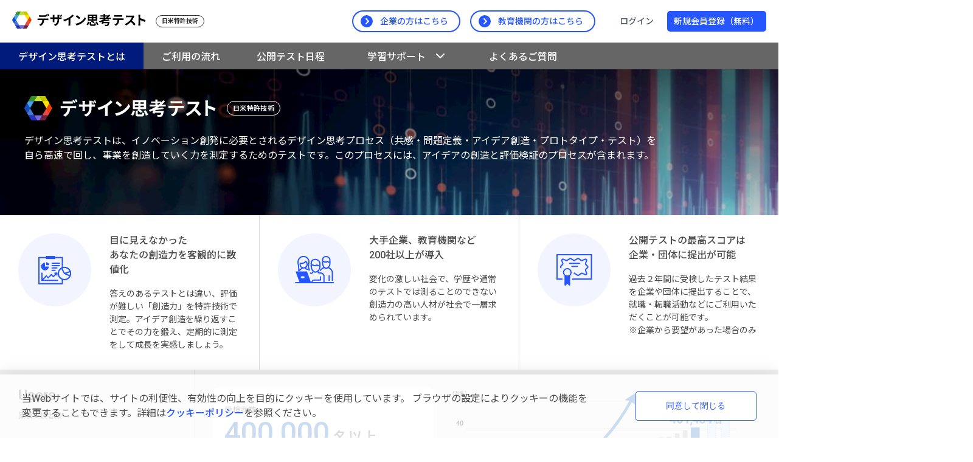

--- FILE ---
content_type: image/svg+xml
request_url: https://design-thinking-test.com/img/img_diagnosis_1.svg
body_size: 8670
content:
<svg xmlns="http://www.w3.org/2000/svg" width="120" height="90" viewbox="0 0 120 90" fill="none"><g clip-path="url(#a)"><path fill="#28BFB6" d="M63.6 90c13.3 0 24-2 24-4.3 0-2.4-10.7-4.3-24-4.3-13.2 0-24 2-24 4.3 0 2.4 10.8 4.3 24 4.3ZM93.4 40c.2-4.9-2-9.5-4-13.9-2.5-5-5.1-10.3-9.6-13.8A25.4 25.4 0 0 0 60.2 8 64 64 0 0 0 41 15a66 66 0 0 0-10.4 6.3c-2 1.5-3.9 3.4-4.8 5.7-.9 2-1 4.3-1 6.5l-.3 23c0 1.2 0 2.5.4 3.7.6 1.5 2 2.7 3.2 3.8 2.6 2.2 5.4 4.5 8.8 5 3.6.6 7.1-1 10.7-1.1 4.4-.1 8.4 2 12.6 3.2a35.2 35.2 0 0 0 16 1c3.8-.7 7.7-2.1 10.4-4.9 1.5-1.6 2.6-3.6 3.5-5.6 1.2-2.8 2-5.8 2.4-8.8.3-2.1 1.3-4.4 1.4-6.5 0-2-.5-4.2-.5-6.4Z" opacity=".2"/><path fill="#28BFB6" d="M54.8 47.2C54 46.4 53 45.6 52 45l-1.3-.5a2 2 0 0 0-2.2 1.7l.1 1c.3.5.7 1 1.1 1.3 1.5 1.3 3.2 2.3 5 3l1 .3c.6 0 1-.4 1.5-.7 1.2-1 2-2.3 2.9-3.6.6-1 1.1-2 1.5-3.1l.4-2c0-.6.2-1.2.4-1.8.1-.6.6-1.4.5-2 0-1.2-1.7.1-2.2.5-1.7 1.2-3.2 2.9-4.3 4.8-.6 1-1.1 2.1-1.6 3.3Z"/><path fill="url(#b)" d="M54.8 47.2C54 46.4 53 45.6 52 45l-1.3-.5a2 2 0 0 0-2.2 1.7l.1 1c.3.5.7 1 1.1 1.3 1.5 1.3 3.2 2.3 5 3l1 .3c.6 0 1-.4 1.5-.7 1.2-1 2-2.3 2.9-3.6.6-1 1.1-2 1.5-3.1l.4-2c0-.6.2-1.2.4-1.8.1-.6.6-1.4.5-2 0-1.2-1.7.1-2.2.5-1.7 1.2-3.2 2.9-4.3 4.8-.6 1-1.1 2.1-1.6 3.3Z"/><path fill="#F3C091" d="m49.4 44.3-.9-1.2s0-.1-.2 0h-.1c-.2.4-.6.3-.9 0-.2-.1-.4-.4-.8-.4a.7.7 0 0 0-.7.6c0 .3 0 .7.2 1l.5.9c.2.3.4.7.8 1l1 .4c.4.2.8.2 1.2.1a1.2 1.2 0 0 0 .8-.7c.4-.8-.6-1.1-.9-1.7Z"/><path fill="#FFCD90" d="M58.3 81v.4c.2.3.6.3.9.2a1.1 1.1 0 0 0 .7-.6c0-.3.1-.5 0-.8a6.3 6.3 0 0 0-.1-1.1l-.2-.3c-.4-.2-1 .3-1.2.6-.2.5 0 1.1 0 1.6Z"/><path fill="#2E2E3F" d="m59.6 81-.3.2h-.6a1 1 0 0 0-.5 0l-.2.3-.5.3-.8.4-.6.5-.3.3-.2.2a.3.3 0 0 0 .1.3l.4.2h1.1l1.4-.3 1.4-.5c.2 0 .4-.2.5-.3a1 1 0 0 0 0-.8l-.1-.6c0-.2-.2-.4-.4-.4a.5.5 0 0 0-.3.1ZM55.3 66.7a75.5 75.5 0 0 0 2.5 12.5c.4.5 1 .7 1.5.5a1.4 1.4 0 0 0 .8-1v-1.5a41.6 41.6 0 0 1 1-15.3c.2-.8.6-1.6.6-2.5.2-2.4-2.2-4.2-4.6-3.7-2.1.5-2 4-2 5.8 0 1.7 0 3.5.2 5.2Z"/><path fill="url(#c)" d="M55.3 66.7a75.5 75.5 0 0 0 2.5 12.5c.4.5 1 .7 1.5.5a1.4 1.4 0 0 0 .8-1v-1.5a41.6 41.6 0 0 1 1-15.3c.2-.8.6-1.6.6-2.5.2-2.4-2.2-4.2-4.6-3.7-2.1.5-2 4-2 5.8 0 1.7 0 3.5.2 5.2Z"/><path fill="#FFCD90" d="m68.7 83 .2.3c.2.2.6 0 .9-.1a1.1 1.1 0 0 0 .3-.9c0-.3-.1-.6-.3-.8a6.2 6.2 0 0 0-.6-1h-.3c-.4 0-.8.6-.8 1 0 .5.4 1 .6 1.4Z"/><path fill="#2E2E3F" d="M70.2 82.5h-.4l-.3.4c-.3.2-.6.1-.8.2l-.4.3-1.2 1.2c-.2.3-.7.9-.4 1.3.2.2.5.2.8.1.3 0 .5-.2.8-.3a30.7 30.7 0 0 0 2.4-1.2 1.2 1.2 0 0 0 .2-1.1l-.3-.4-.4-.5ZM59.6 57.5c-.4 1.1 0 2.3.2 3.5a62.5 62.5 0 0 1 1.5 10.7l.5 1.3c1.5 2.7 3 5.3 4.7 7.9.4.6 1 1.2 1.7 1.3.9 0 1.5-1.1 1.3-2-.1-1-.8-1.7-1.2-2.5-.7-1.2-1-2.5-1.4-3.9-.3-1.3-.7-2.7-.8-4-.2-3.3 1-6.4 1.7-9.5.1-.6.2-1.2.1-1.8a3.5 3.5 0 0 0-2.2-2.6c-1.9-.8-5.5-.7-6.1 1.6Z"/><path fill="url(#d)" d="M59.6 57.5c-.4 1.1 0 2.3.2 3.5a62.5 62.5 0 0 1 1.5 10.7l.5 1.3c1.5 2.7 3 5.3 4.7 7.9.4.6 1 1.2 1.7 1.3.9 0 1.5-1.1 1.3-2-.1-1-.8-1.7-1.2-2.5-.7-1.2-1-2.5-1.4-3.9-.3-1.3-.7-2.7-.8-4-.2-3.3 1-6.4 1.7-9.5.1-.6.2-1.2.1-1.8a3.5 3.5 0 0 0-2.2-2.6c-1.9-.8-5.5-.7-6.1 1.6Z"/><path fill="#28BFB6" d="M60.5 40c-.7 1.2-1.1 2.5-1.5 3.7l-1 3c-.3 1.8-.5 3.7-1 5.4-.5 1.7-1.3 3.4-.8 5 .2.7.6 1.2 1 1.7a7.5 7.5 0 0 0 7.7 2.2c.6-.1 1-.4 1.5-.7a6 6 0 0 0 2.2-3.7c.3-1.4.3-3 .4-4.4.3-2.5 1-5 1-7.5s-.7-5.2-2.7-6.7c-2.5-2-5.4-.3-6.8 2Z"/><path fill="url(#e)" d="M60.5 40c-.7 1.2-1.1 2.5-1.5 3.7l-1 3c-.3 1.8-.5 3.7-1 5.4-.5 1.7-1.3 3.4-.8 5 .2.7.6 1.2 1 1.7a7.5 7.5 0 0 0 7.7 2.2c.6-.1 1-.4 1.5-.7a6 6 0 0 0 2.2-3.7c.3-1.4.3-3 .4-4.4.3-2.5 1-5 1-7.5s-.7-5.2-2.7-6.7c-2.5-2-5.4-.3-6.8 2Z"/><path fill="#F3C091" d="M61.2 31.6c-.2.8-.4 1.6-.2 2.4 0 .7.5 1.5 1.3 1.8l.8.4c.2.3.3.6.2.9v1c-.1 0-.1.3 0 .4a.8.8 0 0 0 .6.7c.3 0 .6 0 .9-.2.8-.3 1.3-1.2 1.6-2.1l.3-2.7v-1.6a3.9 3.9 0 0 0-1.6-2.9c-.6-.4-2-1-2.9-.5-.2.1-.3.5-.4.8l-.6 1.6Z"/><path fill="#452D21" d="M62.7 26.3a1.2 1.2 0 0 0-.8.7v1.1a4 4 0 0 0 1.1 2.2c.4.3.9.6 1.1 1 .2.3.3.6.3 1l.1.2.3-.1c.2-.2.5-.4.7-.3.2 0 .4.4.4.7a1 1 0 0 1-.4.8l-.2.2.2.4v.5a.5.5 0 0 0 .3.4.5.5 0 0 0 .4 0c.5-.3.7-.9 1-1.2l1-.7a2.4 2.4 0 0 0 .8-1.9 2 2 0 0 0-1.2-1.7l-1.1-.4c-.5-.3-.8-.8-1-1.3a2 2 0 0 0-1.4-1c-.5-.2-1-.8-1.6-.6Z"/><path fill="#28BFB6" d="M68.4 39.1s3.1 4.1 4.2 12.6c1 8.5-.2 11.3-.2 11.3s-2.2 1-2.7-.1C69.2 61.6 69 50.5 67 48c-1.9-2.4-.5-8.5 1.3-9Z"/><path fill="url(#f)" d="M68.4 39.1s3.1 4.1 4.2 12.6c1 8.5-.2 11.3-.2 11.3s-2.2 1-2.7-.1C69.2 61.6 69 50.5 67 48c-1.9-2.4-.5-8.5 1.3-9Z"/><path fill="#F3C091" d="m69.4 65.2.1.4h.5v.1c0 .5 0 1-.3 1.5v.3c0 .3.3.3.6.2.8-.2 1.4-1 1.7-1.8.2-.9.2-1.8.1-2.6 0-.3-.1-.6-.3-.8-.4-.4-1.1-.2-1.4.3l-1 2.4Z"/><path fill="#28BFB6" d="M29.9 26.4a9.2 9.2 0 1 0-9.2-9.1c0 5 4.1 9.1 9.2 9.1Z"/><g clip-path="url(#g)"><path fill="#fff" d="m34.2 15-1 .2.3 1 1-.3-.3-1Zm-.1-.6-.1-.2a.8.8 0 0 0-1-.6h-.2l.3 1 1-.2Zm.8 3-.3-1-1 .3.3 1 1-.3Zm0 .5-1 .3.4 1h.2c.4-.2.7-.6.6-1l-.1-.3Zm-9 2 1-.3-.3-1-1 .2.3 1Zm.1.4v.3c.2.4.6.7 1 .5h.3l-.3-1-1 .2Zm-.8-3 .3 1 1-.2-.3-1-1 .2Zm-.1-.5 1-.2-.3-1h-.3c-.4.1-.6.6-.5 1v.2Zm7.2-3-6 1.6 1.5 5.5 6-1.6-1.5-5.5Zm-6.9 1.3 7.5-2c.7-.2 1.4.2 1.6 1l1 4c.2.6-.2 1.3-.9 1.5l-7.4 2c-.7.2-1.4-.2-1.6-.9l-1.1-4c-.2-.7.2-1.4 1-1.6Zm2.7 1.2c0-.2.2-.4.4-.3l2.8.8c.2 0 .3.3.2.4l-2.1 2.2c-.2.1-.4 0-.5-.1l-.8-3Zm1.2 2.4 1.5-1.5-2-.6.5 2.1Z"/></g><path fill="#28BFB6" d="M59.8 18.3A9.2 9.2 0 1 0 50.6 9c0 5 4.2 9.2 9.2 9.2ZM92 36.7a9.2 9.2 0 1 0-9.2-9.1c0 5 4.1 9.1 9.2 9.1Z"/><g clip-path="url(#h)"><g fill="#fff" clip-path="url(#i)"><path d="m93.5 25.7.6.1c.2 0 .2.2.2.4l-.1.5c0 .2-.2.3-.4.2l-.5-.1a.3.3 0 0 1-.3-.4l.2-.5c0-.2.2-.3.3-.2Zm1.7.4.6.2.2.3-.2.6-.3.2-.6-.2a.3.3 0 0 1-.2-.3l.2-.6.3-.2Zm-1.5 1.4.5.1c.2 0 .3.2.2.4l-.1.5c0 .2-.2.3-.4.2l-.5-.1a.3.3 0 0 1-.2-.4l.1-.5c0-.2.2-.3.4-.2Zm1.6.4.6.2.2.3-.2.6-.3.2-.6-.2a.3.3 0 0 1-.2-.3l.2-.6.3-.2Z"/><path d="M92.9 24.9a4 4 0 0 1-1.6-.8L91 24l-.5-.3c-1.1-.3-3 1.2-3.8 4.1-.3 1.4-.2 2 .1 2.1.3.2.6.1 2.1-.3l2-.3a3.1 3.1 0 0 1 1.5.4L94 31c1 1 1.3 1.3 1.6 1.3.4 0 .8-.4 1.2-1.8.7-2.9-.2-5.1-1.3-5.4H94.6c-.5.1-1 0-1.7-.1Zm.1-.6c.7.2 1 .2 1.5.1H95.7c1.4.4 2.4 3 1.6 6.2-.4 1.6-1 2.3-1.8 2.2-.5 0-.7-.2-2-1.5a7 7 0 0 0-1.4-1.2l-.6-.2H91c-.5-.1-1 0-1.8.2-1.8.4-2 .5-2.5.3-.7-.3-.9-1.2-.4-2.8.8-3.2 3-5 4.5-4.5l.7.4.2.2 1.4.6Z"/><path d="M89.9 25a.3.3 0 1 1 .5.1l-.6 2.2a.3.3 0 1 1-.5-.1l.6-2.2Z"/><path d="M88.7 26.1a.3.3 0 0 1 .1-.5l2.2.6a.3.3 0 0 1-.1.5l-2.2-.6Z"/></g></g><path fill="#28BFB6" d="M28 65.4a9.2 9.2 0 1 0-9.2-9.2c0 5 4.1 9.2 9.2 9.2Z"/><g clip-path="url(#j)"><path fill="#fff" d="M24.8 54.9h.3l5.4.8h.2l-.1-.2a.7.7 0 0 0-.6-.4l-4.4-.6c-.2 0-.4 0-.6.2l-.2.2Zm.1-.8c.3-.1.5-.2.8-.1l1.2.1.3-2c-1.1 0-2.1.9-2.3 2Zm2.5.1 1 .2.3-2.5-1-.1-.3 2.4Zm1.5.2 1.2.2c.3 0 .5.2.7.4.2-1.2-.5-2.3-1.6-2.5l-.3 2Zm2.9 2.1c.1.4.2.7.1 1.1v1c-.2.9-1 1.5-1.8 1.5a2.7 2.7 0 0 1-3 2.1h-.6a2.7 2.7 0 0 1-2.3-3c-.8-.2-1.4-1-1.2-1.8l.1-1c0-.5.3-.9.6-1.1l.6-.7.1-.6a2.7 2.7 0 0 1 2.9-2.3v-.3c0-.1.1-.2.3-.2l1.5.2.2.3v.3c1.3.3 2.2 1.6 2 3v.6l.4 1Zm-8-.7-.2.6-.1 1c-.1.7.3 1.3 1 1.4h.4c.6.2 1-.1 1.3-.6l.3-.5a1 1 0 0 1 1.8.3l.1.5c.1.6.6 1 1 1l.5.1c.7.1 1.3-.4 1.4-1l.2-1c0-.7-.4-1.4-1.1-1.5l-5.4-.7c-.4 0-.7 0-1 .2l-.1.2Zm5.8 4.3h-.2c-.5-.1-.9-.4-1.1-.7h-.1l-2-.3c-.4.2-.9.4-1.3.3h-.2c0 1 .8 2 2 2.2l.4.1c1.1.2 2.2-.6 2.5-1.6ZM28 58.8v-.1l-.2-.6a.5.5 0 0 0-.9-.1l-.2.5-.1.1 1.4.2Z"/></g><path fill="#28BFB6" d="M91 69.3c5.1 0 9.2-4 9.2-9.1 0-5-4.1-9.2-9.2-9.2a9.2 9.2 0 1 0 0 18.3Z"/><g clip-path="url(#k)"><path fill="#fff" d="m87.6 60.7-1-3.6a.8.8 0 0 0-.8-.5h-.2l-.2-.2c0-.2 0-.3.2-.3h.1c.6-.1 1.2.2 1.4.8l8.1-1c.2 0 .3.2.3.4l-.6 3.6-.2.2-6.5.8.1.3c.1.4.5.6.8.6l5.7-.7c.1 0 .3.1.3.3l-.2.2-5.7.7c-.6 0-1.2-.3-1.4-1l-.2-.6Zm-.4-3.3.9 3 6.3-.7.6-3.2-7.8 1Zm2.2 7.4a1 1 0 0 1-.2-2c.5 0 1 .3 1 .9.1.6-.3 1-.8 1.1Zm0-.5a.5.5 0 0 0-.2-1 .5.5 0 0 0 .1 1Zm4.5 0a1 1 0 0 1-.2-2c.5 0 1 .3 1 .9.1.5-.3 1-.8 1.1Zm0-.5a.5.5 0 0 0-.2-1 .5.5 0 0 0 .1 1Z"/></g><path fill="#fff" d="M56.6 8.3C55.4 8.3 54.9 7 55 6c.1-1.2.8-2.3 2-2.2 1.8.1 2.7 2.2 2.5 4l-.4 5.8a.9.9 0 1 1-1.8-.1l.4-4.7c0-.2 0-.4-.2-.6-.2.2-.5.3-1 .2Zm1.7.5-.4 4.6a.3.3 0 1 0 .6 0l.5-5.8c0-1.4-.7-3.2-2-3.3-.8 0-1.3.7-1.4 1.6 0 .9.3 1.8 1 1.9.5 0 .8-.2 1-.6.1-.4.7-.2.5.2l-.1.3c.2.3.3.7.3 1Zm-1.6-2.2a.6.6 0 1 1 .1-1.2.6.6 0 0 1 0 1.2ZM62.3 9l-.3 4.6a.9.9 0 1 1-1.8-.1l.5-5.8c.1-1.8 1.4-3.7 3.2-3.5 1.2 0 1.6 1.3 1.5 2.4 0 1.2-.7 2.3-1.9 2.2-.3 0-.7-.2-.9-.4l-.3.6Zm-.1-1.4c-.1-.4.5-.5.5-.1.2.5.4.7.9.7.7 0 1.2-.7 1.3-1.6 0-.9-.3-1.8-1-1.9-1.5 0-2.5 1.6-2.6 3l-.5 5.8a.3.3 0 1 0 .6 0l.4-4.6c0-.3.2-.7.5-1l-.1-.3Zm1.5-.5a.6.6 0 0 1 0-1.2.6.6 0 0 1 0 1.2Z"/></g><defs><clipPath id="a"><path fill="#fff" d="M0 0h120v90H0z"/></clipPath><clipPath id="g"><path fill="#fff" d="m22.5 13.2 12-3.2 3.2 12-12 3.2z"/></clipPath><clipPath id="h"><path fill="#fff" d="m86.9 19.2 13.3 3.6-3.6 13.4-13.3-3.6z"/></clipPath><clipPath id="i"><path fill="#fff" d="m87.2 19.2 13.4 3.6L97 36.2l-13.4-3.6z"/></clipPath><clipPath id="j"><path fill="#fff" d="m22.5 50 11.8 1.7-1.7 11.8-11.8-1.7z"/></clipPath><clipPath id="k"><path fill="#fff" d="m84.2 54.7 12-1.4 1.4 12.2-12 1.3z"/></clipPath><linearGradient id="b" x1="62.5" x2="55.2" y1="47.9" y2="42.6" gradientUnits="userSpaceOnUse"><stop offset="0"/><stop offset=".1" stop-opacity=".7"/><stop offset="1" stop-opacity="0"/></linearGradient><linearGradient id="c" x1="61.1" x2="55.1" y1="67.9" y2="67.4" gradientUnits="userSpaceOnUse"><stop offset="0"/><stop offset=".1" stop-opacity=".7"/><stop offset="1" stop-opacity="0"/></linearGradient><linearGradient id="d" x1="67.3" x2="59.4" y1="68.6" y2="69.5" gradientUnits="userSpaceOnUse"><stop offset="0"/><stop offset=".1" stop-opacity=".7"/><stop offset="1" stop-opacity="0"/></linearGradient><linearGradient id="e" x1="71.2" x2="58.8" y1="49.9" y2="48.7" gradientUnits="userSpaceOnUse"><stop offset="0"/><stop offset=".1" stop-opacity=".7"/><stop offset="1" stop-opacity="0"/></linearGradient><linearGradient id="f" x1="74.2" x2="65" y1="50.5" y2="52.1" gradientUnits="userSpaceOnUse"><stop offset="0"/><stop offset=".1" stop-opacity=".7"/><stop offset="1" stop-opacity="0"/></linearGradient></defs></svg>

--- FILE ---
content_type: image/svg+xml
request_url: https://design-thinking-test.com/img/img_diagnosis_4.svg
body_size: 12335
content:
<svg xmlns="http://www.w3.org/2000/svg" width="120" height="90" viewbox="0 0 120 90" fill="none"><g clip-path="url(#a)"><path fill="#28BFB6" d="M109.5 54.5c0 2-.2 3.9-.6 5.8C105 77 84.9 90 60.7 90c-10 0-19.3-2.2-27-6A45 45 0 0 1 16 69.5c-10.3-15.8-6.4-44.1 11-43.9 2 0 4.1 0 6.2-.3 4.8-.6 7.8-2.1 9.6-3.7a9 9 0 0 0 1.2-1.3c2.5-3.3 6.2-5.5 10.3-6.2 36.2-5.8 49.4 12.2 53.5 27.4a45.5 45.5 0 0 1 1.6 13.1Z" opacity=".2"/><path fill="#000405" d="M36.6 77.5 17.2 71s-7.1-8.7-6.7-23.5l28.8 11.7s12.5-3.6 20-4c7.4-.3 40.5-3.7 40.5-3.7s6.4 7.2 3.5 9.5c-2.8 2.2-23.2 2.6-23.2 2.6l-14.3-8.3L54 64.5 44.8 73l-8.2 4.5Z" opacity=".1"/><path fill="#3F3D56" d="m68.3 45-.3.7s.9.8.3 1.1c0 0 3.1-.2 0-1.9Z"/><path fill="#333" d="m32.1 69.8-.3 1 3 1.4s2.8.4 3.6-.4c.6-.4 1-1 1.1-1.7l-7.4-.3Z"/><path fill="#28BFB6" d="M40 60s3.6 0 4.6 1.3c1 1.3-2.7 5-2.7 5l-8.6.7 6.7-7Z"/><path fill="url(#b)" d="M40 60s3.6 0 4.6 1.3c1 1.3-2.7 5-2.7 5l-8.6.7 6.7-7Z"/><path fill="#28BFB6" d="M39.9 65.6s7.5.6 8.8 1.1c2.4 1 1.7 4.4.6 4.7a1301 1301 0 0 0-10.8 3.7.8.8 0 0 1-.4-.4l-.8-1.8a.8.8 0 0 1 .5-1l4.4-1.4s-6.5.7-7.9.4c-3-.7-5.8-4.4-4.3-7.7 1.6-3.2 9.9 2.4 9.9 2.4Z"/><path fill="url(#c)" d="M39.9 65.6s7.5.6 8.8 1.1c2.4 1 1.7 4.4.6 4.7a1301 1301 0 0 0-10.8 3.7.8.8 0 0 1-.4-.4l-.8-1.8a.8.8 0 0 1 .5-1l4.4-1.4s-6.5.7-7.9.4c-3-.7-5.8-4.4-4.3-7.7 1.6-3.2 9.9 2.4 9.9 2.4Z"/><path fill="#3F3D56" d="m59.4 47-.4 1.4 1.8 1.6s-.5 0-.9.8l-.2 1.7s1.2 2.5 4.5.3l5.3 4.7 11.8-4.1.3-1.6L59.4 47Z"/><path fill="#28BFB6" d="M91.4 48.4 85.5 46a2.6 2.6 0 0 0-2.4 0 2 2 0 0 0-1.1 1.6c-.2 2.2 1 12.4 1 12.4.4.2.9.3 1.3.3a2.9 2.9 0 0 0 2.4-.5v-7.7s6.7 4 9 3.8c2.7-.4 7-2.6 4-7.6-2.8-5-8.3 0-8.3 0Z"/><path fill="url(#d)" d="M91.4 48.4 85.5 46a2.6 2.6 0 0 0-2.4 0 2 2 0 0 0-1.1 1.6c-.2 2.2 1 12.4 1 12.4.4.2.9.3 1.3.3a2.9 2.9 0 0 0 2.4-.5v-7.7s6.7 4 9 3.8c2.7-.4 7-2.6 4-7.6-2.8-5-8.3 0-8.3 0Z"/><path fill="#28BFB6" d="m86.5 35-2.2 6.6c-.5 1.1-8.6 2.1-8.6 2.1l.3 3.5 9.3-1.1 2.8-4-1.6-7.2Z"/><path fill="url(#e)" d="m86.5 35-2.2 6.6c-.5 1.1-8.6 2.1-8.6 2.1l.3 3.5 9.3-1.1 2.8-4-1.6-7.2Z" opacity=".6"/><path fill="#28BFB6" d="m91.1 33.1 2 1c3.4 1.6 4.7 5 6.7 14.3 0 0-1.7 3.7-7.8 1.3 0 0-4.1-6-4.8-8.3-.7-2.3-2.4-6.2.8-7.7 3.1-1.4 3.1-.6 3.1-.6Z"/><path fill="#000405" d="m95.2 41 2.3 8.7s-2.4 1.4-5.5 0c-3.1-1.5-2-3-3-4.8l3-1.6 3.2-2.2Z" opacity=".1"/><path fill="#333" d="M90.9 32.7a2.1 2.1 0 0 1-2.9 1s-1.8 3.1.7 2.8c1.3-.2 2.5-2.2 2.7-3.2l-.5-.6Z"/><path fill="url(#f)" d="M91 30.3s0 1.5-.2 2.6c0 .9-.4 1.7-1 2.3l-1.2.8a.7.7 0 0 1-.9-.8l.2-.7a3.4 3.4 0 0 0 0-1.7c-.1-.2 0-.5.2-.7.3-.4.8-.7 1.3-1l1.6-.8Z"/><path fill="url(#g)" d="m88.2 34.3-.3.2v-1.7l.2-.7.1-.6 1.2-.4 1.2-.5c-.3 2.1-1.4 3.3-2.4 3.7Z"/><path fill="url(#h)" d="M88 24.3a3.4 3.4 0 0 0-3.3 3.5v.3c.2 1.4.5 2.7 1 4 1.2 1.8 4 .3 4.4-.5.5-.8 2.2-4.3 1.5-5.3-.5-.6-1.9-2.1-3.7-2Z"/><path fill="#333" d="m85 23 .5.2a2.2 2.2 0 0 0-1.7.9c-.6.5-.9 1.2-.9 2l1-.5s0 1.2 1.8 1.3l3.8.1-.6-.8s1.1.4 1.3.9l.4 2s.5-1.2.6-.9c.2.3-.2 1.3-.4 1.6-.2.2-.2.9-.2 1 0 0 1.1-1 1.2-1.3 0-.3 1.2-3.7.4-4.4h.5c-.3-.2-.6-.3-1-.3 0 0-3-4-6.7-1.9Z"/><path fill="url(#i)" d="M75.7 44.1c-.6 0-1.2-.2-1.7-.4a14 14 0 0 0-2.8-.4s-.1.6.3.7l1 .3-2 .2-1.8.3s.2.6.7.6c.1.2.3.5.6.6l1 1 .7.6c.1 0 4-.4 4.3-.8l-.3-2.7Z"/><path fill="#28BFB6" d="M92 49.7s.6 3 1.5 3.7c0 0-5.9 4.6-6.1 8-.4 4.5 14.1-2.6 14.1-2.6l-1-2.5-6.3 2.7s3.8-2.5 5.7-5.1c1.5-2 .7-4-.1-5.4 0 0-3.6 3-7.8 1.2Z"/><path fill="url(#j)" d="M92 49.7s.6 3 1.5 3.7c0 0-5.9 4.6-6.1 8-.4 4.5 14.1-2.6 14.1-2.6l-1-2.5-6.3 2.7s3.8-2.5 5.7-5.1c1.5-2 .7-4-.1-5.4 0 0-3.6 3-7.8 1.2Z"/><path fill="url(#k)" d="m100.5 56.3 1-.4.6 1.4-1.2.8-.4-1.8Z"/><path fill="url(#l)" d="M84.4 61v-.6a3.1 3.1 0 0 0 2.3-.5v1a2.5 2.5 0 0 1-2.3.2Z"/><path fill="#333" d="m84.4 60.9-2.6.9s-1.4-.3-1.7.5c-.2.4-.2.8 0 1.3 0 0 .6.6 2.3.2 1.7-.3 4.5-1.2 4.5-1.2l-.1-1.7a2.7 2.7 0 0 1-2.4 0ZM101.8 55.6s-.7.2-.6.4c0 .2.3-.2.9 1.3l-.4.3.8 1.7a1.6 1.6 0 0 0-.6 1.4c0 .4.8.5 1.4.3.6-.2.9-1.6.9-1.6s-.4-3.1-1.2-3.7c-.8-.5-1.2-.1-1.2-.1Z"/><path fill="#28BFB6" d="m82.3 52.4-12.2 3.8-5.6-4.6c-2.2 2.2-5 .5-4.6-.8.4-1.3 2.9-.9 2.9-.9l-3.4-2.8 6.3-1.6c0 .2.3 1.3 1.9 1.4 1.7.1 2.1-1.3.7-2l4-1 10 8.5Z"/><path fill="#000405" d="m79 50.8-.2.2-.2.2-.9.5c-.4.1-.7.3-1 .6h-.2c0 .2.2.3.3.5a.3.3 0 0 1 0 .3l-.3.2c-.6.4-1.1.8-1.5 1.4a36.6 36.6 0 0 1 6.2-2.6.4.4 0 0 0 0-.4c0-.1.2-.1.1-.2l-1.2-1-1 .3Z" opacity=".1"/><path fill="#28BFB6" d="M95.2 35.8a1.9 1.9 0 0 0-3.2.6l-.3 1.3c-.6 2.8-3.4 8.9-3.4 8.9l-8 4.3 2.2 2.7 9.4-4.5s4.1-9.1 4-10.9a4 4 0 0 0-.7-2.4Z"/><path fill="url(#m)" d="M95.2 35.8a1.9 1.9 0 0 0-3.2.6l-.3 1.3c-.6 2.8-3.4 8.9-3.4 8.9l-8 4.3 2.2 2.7 9.4-4.5s4.1-9.1 4-10.9a4 4 0 0 0-.7-2.4Z" opacity=".6"/><path fill="url(#n)" d="m81 51.2-1.7.4c-1 .1-1.8.4-2.7.7 0 0 0 .6.6.6l1-.2-1.7 1-1.6 1s.5.5 1 .3l.7.4 1.3.5 1 .2s3.5-2.1 3.5-2.6L81 51.2Z"/><path fill="#3F3D56" d="m54.3 50.1 3 1.2V53s-3.5 0-3.5 1.6c0 1.5 3.2 2.7 5.5.7l5 2.8-.2 1.5-15.3 5.5-8.7-10.6v-1.7L54.3 50Z"/><path fill="#28BFB6" d="m54.3 48.4 3 2.9s-3.5 0-3.5 1.6c0 1.5 3.3 2.7 5.5.6l5 4.6L49 63.5l-9-10.7 6-1.8s-1.8-1.3 0-2.2a3 3 0 0 1 1-.3c1.5 0 1.7.7 2 1.5l5.3-1.6Z"/><path fill="#000405" d="M42.5 52s2.4 5.3 3.6 6.2c.6.5 5 2 8.8 2.1.4 0 1.5-1 2-.8.8.1-.1.8 0 .8 2.3.1 3.6-.8 3.6-.8l-12 4.3-8-11.5 2-.2Z" opacity=".1"/><path fill="url(#o)" d="M54.2 61.5c.4-.6.9-1 1.4-1.5l1.3-.5s.2.6-.1.7c-.4.1-.6.8-.6.8s2.7.5 3 .3c.3-.1.3.4-.3.5-.6 0-.6 1-1 1-.5 0-1 .5-1.7.6H54l.2-2Z"/><path fill="#28BFB6" d="M42 53.8a9.4 9.4 0 0 0-4.3-9.7c-.6-.4-1.2-.6-2-.7C33 43.2 30 63.2 30 63.2s1.4 3.9 5.4 4.3c3.8.3 4.5-2 4.5-2L42 53.9Z"/><path fill="url(#p)" d="M42 53.8a9.4 9.4 0 0 0-4.3-9.7c-.6-.4-1.2-.6-2-.7C33 43.2 30 63.2 30 63.2s1.4 3.9 5.4 4.3c3.8.3 4.5-2 4.5-2L42 53.9Z" opacity=".6"/><path fill="url(#q)" d="m35.8 43.4.5-5c.2-2 .9-4.6 4.2-4.2 3.3.3 3.3 5.3 2.4 7.4-1 2-2.2 2-2.2 2s-1.6-.4-1.6 1.6l-3.3-1.8Z"/><path fill="#333" d="M37 33.8c-.5.4-.8 1-1 1.6a9 9 0 0 0-.3 1.6l.3-.3c0 .9 0 1.8-.2 2.7l-.1 2.6h.6l.8.9.8-.6.6-.3.6-1.4a.8.8 0 0 1-.3-1c.3-.5.8-.6.9-.3l.2 1.3.9-2.6s.5-.8 1-.2l1.1.7-.3-.9.9.2-.1-1 .6.5s.3-1.6-.2-2.3c-.6-.7-2.6-3.5-6.8-1.2Z"/><path fill="#28BFB6" d="m54.3 61-6.8-.8a4.5 4.5 0 0 1-3.6-3.7l-2.5-7.6a2.7 2.7 0 0 0-2.1-1.9 2.4 2.4 0 0 0-2.7 1.9l.1 1.1 2.6 9.2a4.4 4.4 0 0 0 4 3.9l10.6 1.4.4-3.5Z"/><path fill="url(#r)" d="m54.3 61-6.8-.8a4.5 4.5 0 0 1-3.6-3.7l-2.5-7.6a2.7 2.7 0 0 0-2.1-1.9 2.4 2.4 0 0 0-2.7 1.9l.1 1.1 2.6 9.2a4.4 4.4 0 0 0 4 3.9l10.6 1.4.4-3.5Z" opacity=".6"/><path fill="url(#s)" d="m37.6 72.1-2 .5.8 2.2 2-.4s.6-1.8-.8-2.3Z"/><path fill="#333" d="M34.8 72.2s1.3-.3 1.5.2c.2.4-.5.4-.3 1 0 .5.2 1 .4 1.4l.6-.1.2.7a.6.6 0 0 0 .5.5c1.5 0 1.3 1.4.8 1.5l-2 .1-1-.8a.8.8 0 0 1-.3-.4c-.3-.7-1.5-3.4-.4-4Z"/><path fill="#28BFB6" d="M66.4 25.5A23.3 23.3 0 0 0 64 33a2.9 2.9 0 0 1-2.7 2.6l-2.6.2h-.9a2.9 2.9 0 0 1-3-2.3c-.5-2.6-1.6-6.7-3.9-8.4 0 0-9.8-9-3.2-19l1.4-2c7-7.5 18.3-4 21 3 2.7 7-2.6 16.8-3.7 18.3Z" opacity=".4"/><path fill="#28BFB6" d="M64.4 37c-.2.5-.5.8-.2 1.2.2.4.8 1.4-2.5 1.9l-2.1.1H57.9L56 40a1.5 1.5 0 0 1-1-.7.8.8 0 0 1 .1-.8.4.4 0 0 0-.1-.7 1 1 0 0 1-.1-1.3l.2-.3a1 1 0 0 0-.1-1L55 35l-.3-.6a.9.9 0 0 1 .1-.9 2.9 2.9 0 0 0 3 2.3h.9v-.1c.2-.4-.1-.8 0-1.4h.7a18 18 0 0 0 4.6-1 1 1 0 0 1 .3 1.2 1.4 1.4 0 0 0 0 1.3 1.1 1.1 0 0 1 .1 1Z"/><path fill="#333" d="M54.8 33.6c3-.8 6.2-.8 9.2-.1 0 0-5 2-9.2.1Z"/><path fill="url(#t)" d="M59.3 40.2a3 3 0 0 1-.8 0h-.7l-1.7-.2a1.5 1.5 0 0 1-1-.7.8.8 0 0 1 0-.8.5.5 0 0 0 .2-.4.4.4 0 0 0-.3-.3 1 1 0 0 1 0-1.3 1 1 0 0 0 0-1.3l-.3-.7a.9.9 0 0 1 .1-.9c1.5.6 3 .8 4.6.8 0 0-.5.2-.4.7.2.5.4 1.4-.1 2-.5.6.4.7.3 1.4l-.2.7c-.1.5 0 1 .3 1Z"/><path fill="#fff" d="M59.4 34.3c-1.6.1-3.1-.1-4.6-.7-.5-2.6-1.6-6.7-3.9-8.4 0 0-9.8-9-3.2-19l1.4-2h1s5.8-3 8.3.3c2.5 3.4-3 7.2-3.2 13.3-.3 6.2 6.8 7.4 4.2 16.5Z" opacity=".5"/><path fill="url(#u)" d="M63.6 38.6c-.4.2-2 .8-4.6.6a20 20 0 0 1-3.8-.7.4.4 0 0 0-.1-.7 15.6 15.6 0 0 0 8.7.1s.5.3-.2.7Z"/><path fill="url(#v)" d="M64.3 35.9c-.5.4-2.4 1.2-5.2.9-1.3 0-2.6-.3-3.9-.6a1 1 0 0 0-.1-1L55 35l.9.3c1 .3 1.9.4 2.9.5h.4c1.7 0 3.4-.2 5-.8v.9Z"/><path fill="#3F3D56" d="M45.2 49.7v1.5l.9-.2s-1-.7-1-1.3Z"/><path fill="#fff" d="M63.7 19h-.2c.3-.9.4-1.8.3-2.6-.2-1.9-1.6-3-3.7-3.2-3.3-.3-4.6 1.4-5.1 2.4-1.4 3-.2 7.6 1.9 9.7 2.5 2.6 1.5 7.5 1.1 9v.2l.5.1v-.1c.4-1.2.5-2.4.6-3.5 0-2.6-.5-4.7-1.8-6-1.9-2-3-6.5-1.8-9.2.8-1.6 2.4-2.3 4.6-2 2.4.1 3 1.5 3.2 2.6 0 .8 0 1.5-.3 2.3-.5-.3-1.1-.4-1.7-.2-1.1.3-1.9 1.5-2.3 2.4a1.3 1.3 0 0 0 1.6 1.7c1-.4 2.1-1.6 2.7-3.1 1.7 1.2.5 3-.8 5-1 1.5-2.2 3.4-2.3 5.2-.2 1.6-.1 2.8 0 4.5h.5v-4.5c.1-1.6 1.2-3.3 2.2-4.8v-.1c1.5-2.2 2.8-4.3.8-5.7Zm-3.3 3a.7.7 0 0 1-.7-.1.7.7 0 0 1-.2-.8c.3-.7 1-1.8 2-2.1h.4c.3 0 .6 0 1 .2-.7 1.4-1.6 2.6-2.5 2.9Zm2.8-3Z"/></g><defs><linearGradient id="b" x1="33.3" x2="44.8" y1="63.5" y2="63.5" gradientUnits="userSpaceOnUse"><stop stop-opacity="0"/><stop offset=".9" stop-opacity=".8"/><stop offset="1"/></linearGradient><linearGradient id="c" x1="49.3" x2="35.9" y1="56.4" y2="71.8" gradientUnits="userSpaceOnUse"><stop stop-opacity="0"/><stop offset=".9" stop-opacity=".8"/><stop offset="1"/></linearGradient><linearGradient id="d" x1="73.6" x2="95.4" y1="49.4" y2="54.5" gradientUnits="userSpaceOnUse"><stop stop-opacity="0"/><stop offset=".9" stop-opacity=".8"/><stop offset="1"/></linearGradient><linearGradient id="e" x1="91.3" x2="82.1" y1="46.9" y2="41.5" gradientUnits="userSpaceOnUse"><stop offset=".4" stop-color="#00272E"/><stop offset="1" stop-color="#69B9EB" stop-opacity="0"/></linearGradient><linearGradient id="f" x1="87.7" x2="91" y1="33.2" y2="33.2" gradientUnits="userSpaceOnUse"><stop stop-color="#ECC4D7"/><stop offset=".4" stop-color="#EFD4D1"/><stop offset="1" stop-color="#F2EAC9"/></linearGradient><linearGradient id="g" x1="89.9" x2="84.1" y1="30.8" y2="40.5" gradientUnits="userSpaceOnUse"><stop stop-color="#ECC4D7"/><stop offset=".4" stop-color="#EFD4D1"/><stop offset="1" stop-color="#F2EAC9"/></linearGradient><linearGradient id="h" x1="84.7" x2="91.7" y1="28.6" y2="28.6" gradientUnits="userSpaceOnUse"><stop stop-color="#ECC4D7"/><stop offset=".4" stop-color="#EFD4D1"/><stop offset="1" stop-color="#F2EAC9"/></linearGradient><linearGradient id="i" x1="68.7" x2="76" y1="45.4" y2="45.4" gradientUnits="userSpaceOnUse"><stop stop-color="#ECC4D7"/><stop offset=".4" stop-color="#EFD4D1"/><stop offset="1" stop-color="#F2EAC9"/></linearGradient><linearGradient id="j" x1="87.5" x2="101.4" y1="52.5" y2="59.2" gradientUnits="userSpaceOnUse"><stop stop-opacity="0"/><stop offset=".9" stop-opacity=".8"/><stop offset="1"/></linearGradient><linearGradient id="k" x1="100.5" x2="102.1" y1="57" y2="57" gradientUnits="userSpaceOnUse"><stop stop-color="#ECC4D7"/><stop offset=".4" stop-color="#EFD4D1"/><stop offset="1" stop-color="#F2EAC9"/></linearGradient><linearGradient id="l" x1="84.3" x2="86.8" y1="60.6" y2="60.6" gradientUnits="userSpaceOnUse"><stop stop-color="#ECC4D7"/><stop offset=".4" stop-color="#EFD4D1"/><stop offset="1" stop-color="#F2EAC9"/></linearGradient><linearGradient id="m" x1="102.2" x2="85.4" y1="51.5" y2="42.8" gradientUnits="userSpaceOnUse"><stop offset=".4" stop-color="#00272E"/><stop offset="1" stop-color="#69B9EB" stop-opacity="0"/></linearGradient><linearGradient id="n" x1="74.9" x2="82.4" y1="53.7" y2="53.7" gradientUnits="userSpaceOnUse"><stop stop-color="#ECC4D7"/><stop offset=".4" stop-color="#EFD4D1"/><stop offset="1" stop-color="#F2EAC9"/></linearGradient><linearGradient id="o" x1="54" x2="59.4" y1="61.5" y2="61.5" gradientUnits="userSpaceOnUse"><stop stop-color="#ECC4D7"/><stop offset=".4" stop-color="#EFD4D1"/><stop offset="1" stop-color="#F2EAC9"/></linearGradient><linearGradient id="p" x1="26" x2="38.6" y1="54.3" y2="55.8" gradientUnits="userSpaceOnUse"><stop offset=".4" stop-color="#00272E"/><stop offset="1" stop-color="#69B9EB" stop-opacity="0"/></linearGradient><linearGradient id="q" x1="35.8" x2="43.4" y1="39.7" y2="39.7" gradientUnits="userSpaceOnUse"><stop stop-color="#ECC4D7"/><stop offset=".4" stop-color="#EFD4D1"/><stop offset="1" stop-color="#F2EAC9"/></linearGradient><linearGradient id="r" x1="31.6" x2="47.2" y1="65.8" y2="54.8" gradientUnits="userSpaceOnUse"><stop offset=".4" stop-color="#00272E"/><stop offset="1" stop-color="#69B9EB" stop-opacity="0"/></linearGradient><linearGradient id="s" x1="35.6" x2="38.6" y1="73.5" y2="73.5" gradientUnits="userSpaceOnUse"><stop stop-color="#ECC4D7"/><stop offset=".4" stop-color="#EFD4D1"/><stop offset="1" stop-color="#F2EAC9"/></linearGradient><linearGradient id="t" x1="60.2" x2="51" y1="37" y2="36.7" gradientUnits="userSpaceOnUse"><stop stop-opacity="0"/><stop offset=".9" stop-opacity=".8"/><stop offset="1"/></linearGradient><linearGradient id="u" x1="59.2" x2="60.2" y1="32.9" y2="48" gradientUnits="userSpaceOnUse"><stop stop-color="#68E1FD" stop-opacity="0"/><stop offset="0" stop-color="#66DAF6" stop-opacity="0"/><stop offset=".2" stop-color="#58A1BC" stop-opacity=".4"/><stop offset=".3" stop-color="#4D758F" stop-opacity=".7"/><stop offset=".5" stop-color="#45566F" stop-opacity=".8"/><stop offset=".7" stop-color="#40435C"/><stop offset="1" stop-color="#3F3D56"/></linearGradient><linearGradient id="v" x1="59.5" x2="60.5" y1="32.9" y2="48" gradientUnits="userSpaceOnUse"><stop stop-color="#68E1FD" stop-opacity="0"/><stop offset="0" stop-color="#66DAF6" stop-opacity="0"/><stop offset=".2" stop-color="#58A1BC" stop-opacity=".4"/><stop offset=".3" stop-color="#4D758F" stop-opacity=".7"/><stop offset=".5" stop-color="#45566F" stop-opacity=".8"/><stop offset=".7" stop-color="#40435C"/><stop offset="1" stop-color="#3F3D56"/></linearGradient><clipPath id="a"><path fill="#fff" d="M0 0h120v90H0z"/></clipPath></defs></svg>

--- FILE ---
content_type: image/svg+xml
request_url: https://design-thinking-test.com/img/img_about3.svg
body_size: -89
content:
<svg width="59" height="52" viewBox="0 0 59 52" fill="none" xmlns="http://www.w3.org/2000/svg"><path d="M9.2 41.1H1V1h56.6v40.1h-31" stroke="#2656FF" stroke-width="2" stroke-miterlimit="10" stroke-linecap="round" stroke-linejoin="round"/><path d="M7.4 22.4c-.7-.7-.7-2 0-2.7l2.6-2.5c.6-.5.8-1.4.5-2l-1.7-4.3c-.6-1.5 1-3 2.4-2.4l4.9 2c.6.2 1.2.1 1.7-.2l4-2.8c.5-.5 1.3-.5 2-.1l4.4 2.8a2 2 0 002 0l4.4-2.8c.6-.4 1.5-.4 2 0l4 2.9c.5.3 1.1.4 1.7.2l4.9-2c1.5-.6 3 .9 2.4 2.4l-1.7 4.3c-.3.6 0 1.5.4 2l2.7 2.5c.7.8.7 2 0 2.7L48.3 25c-.5.5-.7 1.3-.4 2l1.7 4.2c.6 1.5-1 3-2.4 2.4l-4.9-2c-.6-.2-1.2-.1-1.8.3l-3.9 2.8c-.5.4-1.4.4-2 0l-5.3-3.4M21.7 15.3h16.1M25.4 20.2h8.8" stroke="#2656FF" stroke-width="2" stroke-miterlimit="10" stroke-linecap="round" stroke-linejoin="round"/><path d="M17.9 36.3a6.2 6.2 0 100-12.4 6.2 6.2 0 000 12.4z" stroke="#2656FF" stroke-width="2" stroke-miterlimit="10" stroke-linecap="round" stroke-linejoin="round"/><path d="M21.5 35.4v15.5l-3.6-3.7-3.6 3.7V35.4" fill="#2656FF"/><path d="M21.5 35.4v15.5l-3.6-3.7-3.6 3.7V35.4" stroke="#2656FF" stroke-width="2" stroke-miterlimit="10" stroke-linecap="round" stroke-linejoin="round"/></svg>

--- FILE ---
content_type: image/svg+xml
request_url: https://design-thinking-test.com/img/logo/dentsu.svg
body_size: 70
content:
<svg width="103" height="22" viewbox="0 0 103 22" fill="none" xmlns="http://www.w3.org/2000/svg"><path d="M10.8 0v3.7H8.5c-7 0-8.5 5.2-8.5 9 0 2.8.8 5.2 2.3 6.8 1.3 1.3 3.1 2 5 2 1.4 0 2.6-.2 3.5-.7v.4h4.7V0h-4.7zM4.4 12.6c0-1.8.5-4.9 3.9-5l2.5-.2v9.2c-.6.4-1.5.8-2.6.8-1 0-2-.3-2.6-.9-.8-.7-1.2-2-1.2-4zM27.6 17.4c-2.5 0-3.9-1.3-4.3-3.7h11.2v-.2V10c-.2-2-.9-3.6-2.1-4.8a7.6 7.6 0 00-5.5-2 8 8 0 00-6.4 2.9c-1.3 1.6-2 4-2 6.6 0 4.2 2.4 8.8 9.2 8.8 2.6 0 5.1-.8 6.6-1.5v-4.3c-.9.5-3.4 1.8-6.7 1.7zm-.7-10.2a3 3 0 013 2.8h-6.5c.5-1.7 1.6-2.8 3.5-2.8zM48.6 10.8v10.4h4.6v-11c0-4.6-2.1-6.9-6.5-6.9a12 12 0 00-3.8.8v-.4h-4.7v17.5h4.6v-13c1-.7 2.6-1 3.9-.7 1.2.3 1.9 1 1.9 3.3zM92.5 14V3.7h-4.6v11c0 4.6 2 6.9 6.5 6.9 1.5 0 3.2-.6 3.8-.8v.4h4.6V3.7h-4.6v13.1c-1 .6-2.6.9-3.8.6-1.3-.3-2-1-2-3.4zM57.1 0v15.2c0 2 .4 3.5 1.1 4.5 1 1.3 2.4 1.9 4.5 1.9 1.8 0 3.4-.4 4.4-.7v-4.2c-.6.1-2.4.5-3.5.5-.7 0-1.2-.1-1.5-.4-.4-.4-.4-1.2-.4-1.8V7.5l5.4.3v-4h-5.4V0h-4.6zM83.9 12.7c-1-1.3-2.3-2-5-2.4-1-.2-2.4-.5-3.1-.9-.4-.2-.6-.5-.6-.8 0-.3.2-.6.6-.7.6-.4 1.9-.6 3.7-.3 1.9.3 3.8 1 4.4 1.3V4.7c-2-1-4-1.5-6.2-1.4-2 0-3.7.5-5 1.5A5.4 5.4 0 0070.6 9c-.2 2.9 1.7 4.6 5.8 5.4l2.7.7c.6.2.9.5.9 1 0 .4-.3.7-.7 1-.8.2-2 .2-2.9.1-2.4-.2-4.7-1-5.5-1.4V20c1.4.7 3.7 1.5 6.3 1.5 3 0 6.8-1 7.5-5 .2-1.5 0-2.9-.8-4z" fill="#000"/></svg>

--- FILE ---
content_type: application/javascript; charset=UTF-8
request_url: https://design-thinking-test.com/_next/static/chunks/pages/index-e290bc9da935bb0b.js
body_size: 9922
content:
(self.webpackChunk_N_E=self.webpackChunk_N_E||[]).push([[405],{5301:function(n,e,t){(window.__NEXT_P=window.__NEXT_P||[]).push(["/",function(){return t(8397)}])},1776:function(n,e,t){"use strict";t.d(e,{Z:function(){return d}});var i=t(5893),r=(t(7294),t(7379)),o=t(4755);function a(n,e){return e||(e=n.slice(0)),Object.freeze(Object.defineProperties(n,{raw:{value:Object.freeze(e)}}))}function s(){var n=a(["\n  display: flex;\n  align-items: center;\n  margin-top: 24px;\n\n  hr {\n    margin: 0 24px;\n    width: 1px;\n    height: 74px;\n    background: #FFFFFF;\n  }\n\n  img {\n    width: 120px;\n    height: 120px;\n    margin-right: 24px;\n  }\n\n  @media screen and (max-width: 950px) {\n    display: flex;\n    align-items: center;\n\n    hr {\n      margin: 0 16px;\n      height: 42px;\n    }\n\n    img {\n      width: 86.77px;\n      height: 94px;\n      margin-right: 13.23px;\n    }\n  }\n"]);return s=function(){return n},n}function c(){var n=a(["\n  text-align: center;\n  font-size: 27px;\n  color: #FFFFFF;\n  font-weight: bold;\n\n  b {\n    font-size: 35px;\n    color: #53b862;\n    \n    small {\n      font-size: 27px;\n    }\n  }\n\n  @media screen and (max-width: 1024px) {\n    font-size: 17px;\n    b {\n      font-size: 20px;\n      small {\n        font-size: 17px;\n      }\n    }\n  }\n"]);return c=function(){return n},n}var l=Math.round(o.Fz/1e4);function d(){return(0,i.jsxs)(h,{children:[(0,i.jsx)("li",{children:(0,i.jsx)("img",{src:"/img/award_badge.png",width:"120",height:"120",alt:"\u65e5\u672c\u306e\u4eba\u4e8b\u90e8 HR Award 2021"})}),(0,i.jsxs)(u,{children:["\u53d7\u691c\u8005\u6570",(0,i.jsx)("br",{}),(0,i.jsxs)("b",{children:[l,(0,i.jsx)("small",{children:"\u4e07\u4eba"})]}),"\u7a81\u7834"]}),(0,i.jsx)("hr",{}),(0,i.jsxs)(u,{children:["\u5c0e\u5165\u5b9f\u7e3e",(0,i.jsx)("br",{}),(0,i.jsxs)("b",{children:[o.qX,(0,i.jsx)("small",{children:"\u793e"})]}),"\u4ee5\u4e0a"]})]})}var h=r.ZP.ul.withConfig({componentId:"sc-3d0f3504-0"})(s()),u=r.ZP.li.withConfig({componentId:"sc-3d0f3504-1"})(c())},2209:function(n,e,t){"use strict";t.d(e,{Z:function(){return u}});var i=t(5893),r=t(7379),o=t(1664),a=t.n(o);function s(n,e){return e||(e=n.slice(0)),Object.freeze(Object.defineProperties(n,{raw:{value:Object.freeze(e)}}))}function c(){var n=s(["\n  padding: 1rem;\n  background: #020014;\n  background: url(/img/bg-about2.jpg);\n  background-size: cover;\n  color: #FFFFFF;\n\n  @media screen and (max-width: 1075px) {\n    padding: 1rem 2rem;\n    background: url(/img/bg-about2-sm.jpg);\n  }\n"]);return c=function(){return n},n}function l(){var n=s(["\n  display: flex;\n  padding: 0.625rem 0;\n  margin: 0 auto;\n  width: 100%;\n  max-width: 1172px;\n\n  & > * + * {\n    margin-left: 64px;\n  }\n\n  @media screen and (max-width: 1075px) {\n    max-width: none;\n    flex-direction: column;\n\n    & > * + * {\n      margin-left: 0;\n    }\n  }\n"]);return l=function(){return n},n}function d(){var n=s(["\n  display: flex;\n  align-items: center;\n  font-weight: 500;\n  font-size: 14px;\n\n  small {\n    display: block;\n    padding-top: 0.85em;\n    font-size: 12px;\n    line-height: 1;\n  }\n\n  img {\n    border-radius: 8px;\n    min-width: 70px;\n  }\n\n  figure {\n    padding-right: 1rem;\n  }\n  @media screen and (max-width: 1075px) {\n    margin: 0 auto;\n  }\n"]);return d=function(){return n},n}function h(){var n=s(["\n  flex: auto;\n  border-left: 1px solid #FFFFFF;\n  margin-top: auto;\n  margin-bottom: auto;\n\n  li {\n    font-size: 12px;\n    padding: 0.325rem 2rem;\n    padding-right: 1rem;\n\n    a {\n      color: #FFFFFF;\n      text-decoration: underline;\n\n      &:hover {\n        opacity: 0.65;\n      }\n    }\n    span {\n      width: 58px;\n      line-height: 1;\n      margin-right: 1rem;\n    }\n  }\n\n  @media screen and (max-width: 1075px) {\n    margin: 0;\n    margin-top: 1.25rem;\n    border-top: 1px solid #FFFFFF;\n    border-left: none;\n    padding-top: 1rem;\n    padding-bottom: 0.5rem;\n\n    li {\n      display: flex;\n      padding-left: 0;\n      padding-right: 0;\n\n      span {\n        display: block;\n        min-width: 58px;\n        padding-top: 0.25rem;\n      }\n\n      a {\n        line-height: 1.5;\n      }\n    }\n  }\n"]);return h=function(){return n},n}function u(){return(0,i.jsx)(p,{children:(0,i.jsxs)(f,{children:[(0,i.jsxs)(x,{children:[(0,i.jsx)("figure",{children:(0,i.jsx)("img",{src:"/img/prof_image.jpg",width:"70",height:"70",alt:"\u6176\u61c9\u7fa9\u587e\u5927\u5b66 \u5ca9\u672c \u9686 \u6559\u6388"})}),(0,i.jsxs)("div",{children:[(0,i.jsxs)("p",{children:["\u5f53\u30c6\u30b9\u30c8\u3068\u8ab2\u984c\u89e3\u6c7a\u7d4c\u9a13\u3068\u306e",(0,i.jsx)("br",{}),"\u76f8\u95a2\u6027\u304c\u8907\u6570\u306e\u56fd\u969b\u5b66\u4f1a\u306b\u3066\u63a1\u629e"]}),(0,i.jsx)("small",{children:"\uff08\u6176\u61c9\u7fa9\u587e\u5927\u5b66 \u5ca9\u672c \u9686 \u6559\u6388\u3068\u306e\u5171\u8457\uff09"})]})]}),(0,i.jsxs)(g,{children:[(0,i.jsxs)("li",{children:[(0,i.jsx)("span",{children:"2023\u5e747\u6708"}),(0,i.jsx)(a(),{href:"/news/read/20231005",children:(0,i.jsx)("a",{children:"\u300c2023 Portland International Conference on Management of Engineering and Technology (PICMET)\u300d"})})]}),(0,i.jsxs)("li",{children:[(0,i.jsx)("span",{children:"2022\u5e748\u6708"}),(0,i.jsx)(a(),{href:"/news/read/20220905",children:(0,i.jsx)("a",{children:"\u300cThe 6th World Conference on Production and Operations Management\u300d"})})]})]})]})})}var p=r.ZP.section.withConfig({componentId:"sc-530977b4-0"})(c()),f=r.ZP.div.withConfig({componentId:"sc-530977b4-1"})(l()),x=r.ZP.div.withConfig({componentId:"sc-530977b4-2"})(d()),g=r.ZP.ul.withConfig({componentId:"sc-530977b4-3"})(h())},1679:function(n,e,t){"use strict";t.d(e,{MN:function(){return u},ZP:function(){return d},fp:function(){return h}});var i=t(5893),r=(t(7294),t(7379)),o=t(9383),a=t(483);function s(n,e){return e||(e=n.slice(0)),Object.freeze(Object.defineProperties(n,{raw:{value:Object.freeze(e)}}))}function c(){var n=s(["\n  display: flex;\n  flex-wrap: wrap;\n\n  @media screen and (max-width: 860px) {\n    justify-content: center;\n    align-items: center;\n  }\n"]);return c=function(){return n},n}function l(){var n=s(["\n  display: flex;\n  align-items: center;\n  justify-content: center;\n  padding: 22px;\n  width: 216px;\n  height: 120px;\n  @media screen and (max-width: 860px) {\n    max-width: 50vw;\n    width: 187.5px;\n    height: 86.81px;\n    img {\n      transform: scale(0.8);\n    }\n  }\n"]);return l=function(){return n},n}function d(n){var e=n.link,t=n.full,r=void 0!==t&&t?a.Z:a.P;return(0,i.jsx)(o.Z,{id:"supporting_partner",title:"Supporting Partner",description:"\u5275\u9020\u529b\u306e\u9ad8\u3044\u4eba\u6750\u306e\u6d3b\u8e8d\u3092\u5fdc\u63f4\u3057\u3066\u3044\u307e\u3059",link:e,noContentPadding:!0,children:(0,i.jsx)(h,{children:r.map((function(n){var e=n.url,t=n.width,r=n.alt;return(0,i.jsx)(u,{children:(0,i.jsx)("img",{src:e,width:t,alt:r})},e)}))})})}var h=r.ZP.div.withConfig({componentId:"sc-6df58ffd-0"})(c()),u=r.ZP.figure.withConfig({componentId:"sc-6df58ffd-1"})(l())},3995:function(n,e,t){"use strict";var i=t(7379);function r(n,e){return e||(e=n.slice(0)),Object.freeze(Object.defineProperties(n,{raw:{value:Object.freeze(e)}}))}function o(){var n=r(["\n  0% { background-color: #7b7b7b; }\n  50% { background-color: #ddd; }\n  100% { background-color: #7b7b7b; }\n"]);return o=function(){return n},n}function a(){var n=r(["\n  display: inline-block;\n  height: ","em;\n  width: ",";\n  animation: "," 3.5s ease infinite;\n  border-radius: 4px;\n  opacity: 0.125;\n"]);return a=function(){return n},n}var s=(0,i.F4)(o());e.Z=i.ZP.span.withConfig({componentId:"sc-9e732752-0"})(a(),(function(n){return n.height||1}),(function(n){return n.width||"100%"}),s)},9383:function(n,e,t){"use strict";t.d(e,{Z:function(){return u}});var i=t(5893),r=(t(7294),t(7379)),o=t(4345),a=t(9334);function s(n,e,t){return e in n?Object.defineProperty(n,e,{value:t,enumerable:!0,configurable:!0,writable:!0}):n[e]=t,n}function c(n,e){if(null==n)return{};var t,i,r=function(n,e){if(null==n)return{};var t,i,r={},o=Object.keys(n);for(i=0;i<o.length;i++)t=o[i],e.indexOf(t)>=0||(r[t]=n[t]);return r}(n,e);if(Object.getOwnPropertySymbols){var o=Object.getOwnPropertySymbols(n);for(i=0;i<o.length;i++)t=o[i],e.indexOf(t)>=0||Object.prototype.propertyIsEnumerable.call(n,t)&&(r[t]=n[t])}return r}function l(n,e){return e||(e=n.slice(0)),Object.freeze(Object.defineProperties(n,{raw:{value:Object.freeze(e)}}))}function d(){var n=l(["\n      .section-content {\n        padding: 0;\n      }\n    "]);return d=function(){return n},n}function h(){var n=l(["\n  "," {\n    display: flex;\n    flex: auto;\n  }\n\n  .section-title {\n    flex: 0 20vw;\n    width: 20vw;\n    min-width: 320px;\n    max-width: 360px;\n    padding: 30px;\n    border-right: 1px solid #ddd;\n  }\n  .section-content {\n    position: relative;\n    flex: auto;\n    max-width: calc(100% - 360px);\n    padding: ",";\n  }\n\n  @media screen and (max-width: 1024px) {\n    "," {\n      flex-direction: column;\n    }\n    ","\n    .section-title {\n      width: 100%;\n      min-width: 0;\n      max-width: 100%;\n      flex-basis: auto;\n      border-right: 0;\n      border-bottom: 1px solid #ddd;\n    }\n    .section-content {\n      max-width: 100%;\n    }\n  }\n\n  @media screen and (max-width: 374px) {\n    .section-title, .section-content {\n      padding: 30px 16px;\n    }\n  }\n"]);return h=function(){return n},n}function u(n){var e=n.title,t=n.description,r=n.children,l=n.link,d=n.titleInfo,h=c(n,["title","description","children","link","titleInfo"]);return(0,i.jsx)(p,function(n){for(var e=1;e<arguments.length;e++){var t=null!=arguments[e]?arguments[e]:{},i=Object.keys(t);"function"===typeof Object.getOwnPropertySymbols&&(i=i.concat(Object.getOwnPropertySymbols(t).filter((function(n){return Object.getOwnPropertyDescriptor(t,n).enumerable})))),i.forEach((function(e){s(n,e,t[e])}))}return n}({},h,{children:(0,i.jsxs)(a.Z,{children:[(0,i.jsxs)("div",{className:"section-title",children:[(0,i.jsx)(o.Z,{title:e,description:t,link:l}),d]}),(0,i.jsx)("div",{className:"section-content",children:r})]})}))}var p=r.ZP.section.withConfig({componentId:"sc-fd06b5e-0"})(h(),a.Z,(function(n){return n.noContentPadding?"0px":"30px"}),a.Z,(function(n){return n.noContentPadding?(0,r.iv)(d()):void 0}))},4345:function(n,e,t){"use strict";t.d(e,{Q:function(){return u},Z:function(){return d}});var i=t(5893),r=(t(7294),t(7379)),o=t(1664),a=t.n(o);function s(n,e){return e||(e=n.slice(0)),Object.freeze(Object.defineProperties(n,{raw:{value:Object.freeze(e)}}))}function c(){var n=s(["\n  font-size: 24px;\n  line-height: 1;\n  font-weight: 500;\n  color: #4A4A4A;\n\n  small {\n    display: block;\n    font-size: 12px;\n    font-weight: normal;\n    color: #666666;\n    margin-top: 16px;\n  }\n"]);return c=function(){return n},n}function l(){var n=s(["\n  display: flex;\n  align-items: center;\n  margin-top: 20px;\n  color: #2656FF;\n\n  svg {\n    margin-right: 4px;\n  }\n\n  a {\n    font-size: 14px;\n    font-weight: normal;\n\n    &:hover {\n      text-decoration: underline;\n    }\n  }\n"]);return l=function(){return n},n}function d(n){var e=n.title,t=n.description,r=n.link;return(0,i.jsxs)(h,{children:[e,t?(0,i.jsx)("small",{children:t}):null,r&&(0,i.jsxs)(u,{children:[(0,i.jsx)("svg",{width:"20",height:"20",fill:"none",xmlns:"http://www.w3.org/2000/svg",children:(0,i.jsx)("path",{d:"M17.4 10.4c.1-.2.1-.6 0-.8l-3.2-3.1a.5.5 0 10-.7.7l2.8 2.8-2.8 2.8a.5.5 0 10.7.7l3.2-3.1zM3 10.5h14v-1H3v1z",fill:"currentColor"})}),(0,i.jsx)(a(),{href:r.href,as:r.as,children:(0,i.jsx)("a",{children:r.title})})]})]})}var h=r.ZP.h3.withConfig({componentId:"sc-934ab6e7-0"})(c()),u=r.ZP.span.withConfig({componentId:"sc-934ab6e7-1"})(l())},6216:function(n,e,t){"use strict";t.d(e,{Z:function(){return c}});var i=t(5893),r=(t(7294),t(7379)),o=t(5548),a=t(4345);function s(){var n,e,t=(n=["\n  flex: 1;\n  outline: none;\n\n  figure img {\n    width: 100%;\n  }\n\n  figcaption {\n    padding: 20px 30px;\n\n    h5 {\n      margin-bottom: 24px;\n    }\n\n    small {\n      color: #CCCCCC;\n      font-size: 14px;\n      line-height: 1;\n      font-weight: normal;\n    }\n\n    ",", "," span {\n      color: #fff;\n    }\n  }\n"],e||(e=n.slice(0)),Object.freeze(Object.defineProperties(n,{raw:{value:Object.freeze(e)}})));return s=function(){return t},t}function c(n){var e=n.data;if(!e)return(0,i.jsxs)(l,{children:[(0,i.jsx)("figure",{children:(0,i.jsx)("img",{src:"/img/img_soon.jpg",alt:"comming soon"})}),(0,i.jsx)("figcaption",{children:(0,i.jsx)("h5",{children:"coming soon"})})]});var t=e.thumbnail,r=e.title,s=e.date,c=e.link;return(0,i.jsx)(l,{tabIndex:0,children:(0,i.jsxs)("a",{href:c,target:"_blank",rel:"noopener noreferrer",children:[(0,i.jsx)("figure",{children:(0,i.jsx)("img",{src:t.url,alt:r})}),(0,i.jsxs)("figcaption",{children:[(0,i.jsx)("h5",{children:r}),(0,i.jsx)("small",{children:(0,o.Z)(s)}),(0,i.jsxs)(a.Q,{children:[(0,i.jsx)("svg",{width:"20",height:"20",fill:"none",xmlns:"http://www.w3.org/2000/svg",children:(0,i.jsx)("path",{d:"M17.4 10.4c.1-.2.1-.6 0-.8l-3.2-3.1a.5.5 0 10-.7.7l2.8 2.8-2.8 2.8a.5.5 0 10.7.7l3.2-3.1zM3 10.5h14v-1H3v1z",fill:"currentColor"})}),(0,i.jsx)("span",{children:"\u52d5\u753b\u3092\u898b\u308b"})]})]})]})})}var l=r.ZP.li.withConfig({componentId:"sc-1e4f8402-0"})(s(),a.Q,a.Q)},483:function(n,e,t){"use strict";t.d(e,{P:function(){return r}});var i=[{url:"/img/logo/pana.svg",width:"133.41",alt:"Panasonic"},{url:"/img/logo/sumitomo.svg",width:"128.57",alt:"\u4f4f\u53cb\u5546\u4e8b",engAlt:"Sumitomo Corporation"},{url:"/img/logo/dentsu.svg",width:"102.84",alt:"Dentsu"},{url:"/img/logo/nss.png",width:"76",alt:"\u65e5\u6e05\u98df\u54c1",engAlt:"Nissin Foods"},{url:"/img/logo/mitsuifudosan.svg",width:"124.51",alt:"\u4e09\u4e95\u4e0d\u52d5\u7523",engAlt:"Mitsui Fudosan"},{url:"/img/logo/daiichi.png",width:"124.93",alt:"\u7b2c\u4e00\u751f\u547d",engAlt:"Dai-ichi Life"},{url:"/img/logo/asahi.svg",width:"77.25",alt:"Asahi"},{url:"/img/logo/ajinomoto.jpg",width:"83.57",alt:"Ajinomoto"},{url:"/img/logo/shogakukan.png",width:"84.24",alt:"\u5c0f\u5b66\u9928",engAlt:"Shogakukan"},{url:"/img/logo/tokyu.svg",width:"131.68",alt:"\u6771\u6025\u4e0d\u52d5\u7523",enAlt:"Tokyu Land Corporation"},{url:"/img/logo/sompo.png",width:"125.1",alt:"Sompo"},{url:"/img/logo/kose.svg",width:"126.96",alt:"Kose"}],r=i.slice(0,10);e.Z=i},8397:function(n,e,t){"use strict";t.r(e),t.d(e,{__N_SSG:function(){return ln},default:function(){return dn}});var i=t(4051),r=t.n(i),o=t(5893),a=t(7294),s=t(7379),c=t(7219),l=t(9008),d=t(1664),h=t.n(d),u=t(1163),p=t(3253),f=t.n(p),x=t(7814),g=t(9334),m=t(1776);function b(n,e){return e||(e=n.slice(0)),Object.freeze(Object.defineProperties(n,{raw:{value:Object.freeze(e)}}))}function j(){var n=b(["\n  font-weight: 700;\n  font-size: 37px;\n  line-height: 1.4;\n  letter-spacing: 0.06rem;\n  color: #FFFFFF;\n  \n  @media screen and (max-width: 1260px) {\n    font-size: 32px;\n  }\n\n  @media screen and (max-width: 950px) {\n    font-size: 26px;\n    line-height: 1.6;\n    letter-spacing: normal;\n    text-align: center;\n  }\n"]);return j=function(){return n},n}function w(){var n=b(["\n  padding-top: 30px;\n\n  @media screen and (max-width: 950px) {\n    display: flex;\n    flex-direction: column;\n    align-items: center;\n    padding-top: 32px;\n  }\n"]);return w=function(){return n},n}function v(){var n=b(["\n  flex: 1;\n\n  a {\n    display: inline-flex;\n    align-items: center;\n    justify-content: center;\n    padding: 0;\n    width: 216px;\n    height: 48px;\n    line-height: 1;\n    border-radius: 5px;\n    font-size: 16px;\n    font-weight: 500;\n    border: 1px solid #2656FF;\n    background: #fff;\n    color: #2656FF;\n    cursor: pointer;\n    transition: background-color 250ms cubic-bezier(0.25, 0.1, 0.25, 1);\n\n    &:hover {\n      background: #ebebeb;\n    }\n\n    &.register-link {\n      background: #2656FF;\n      color: #fff;\n      margin-left: 20px;\n\n      &:hover {\n        background: #3a65ff;\n      }\n    }\n  }\n\n  @media screen and (max-width: 990px) {\n    a.register-link {\n      margin-left: 6px;\n    }\n  }\n\n  @media screen and (max-width: 950px) {\n    text-align: center;\n    a {\n      display: flex;\n      margin-bottom: 8px;\n    }\n    a.register-link {\n      margin-left: 0;\n    }\n  }\n"]);return v=function(){return n},n}function k(){var n=b(["\n  position: absolute;\n  left: 50%;\n  top: 50%;\n  transform: translate(50%, -50%);\n\n  display: flex;\n  align-items: center;\n  padding: 10px 25px;\n  background: rgba(0, 0, 0, 0.6);\n  border: 1px solid #CCCCCC;\n  border-radius: 40px;\n  font-weight: 500;\n  font-size: 20px;\n  text-align: left;\n  font-weight: 500;\n  color: #fff;\n  outline: none;\n  cursor: pointer;\n  transition: background-color 250ms cubic-bezier(0.25, 0.1, 0.25, 1);\n\n  svg {\n    width: 36px;\n    height: 36px;\n    margin-right: 15px;\n  }\n\n  &:hover {\n    background: #000;\n  }\n\n  @media screen and (max-width: 950px) {\n    display: none;\n  }\n"]);return k=function(){return n},n}function y(){var n=b(["\n  position: relative;\n  z-index: 1;\n\n  "," {\n    display: flex;\n    height: 100%;\n    padding: 64px 120px;\n    z-index: 2;\n  }\n\n  @media screen and (max-width: 1184px) {\n    "," {\n      padding: 64px 85px;\n    }\n  }\n\n  @media screen and (max-width: 1115px) {\n    "," {\n      padding: 64px 40px;\n    }\n  }\n\n  @media screen and (max-width: 950px) {\n    "," {\n      flex-direction: column;\n      align-items: center;\n      justify-content: center;\n      padding: 64px 0;\n    }\n  }\n"]);return y=function(){return n},n}function Z(){var n=b(["\n  display: flex;\n  align-items: center;\n  justify-content: center;\n  width: 100%;\n  color: #FFFFFF;\n  background: #333333;\n  font-size: 16px;\n  height: 60px;\n  font-weight: 500;\n  border-radius: 0;\n  outline: none;\n  border: none;\n\n  svg {\n    width: 24px;\n    height: 24px;\n    margin-right: 8px;\n  }\n"]);return Z=function(){return n},n}function F(){var n=b(["\n  position: absolute;\n  top: 0;\n  right: 0;\n  bottom: 0;\n  left: 0;\n  z-index: -1;\n\n  .background-image {\n    width: 100%;\n    height: 100%;\n    background: linear-gradient(90deg, #001b7b 28%, #28cdfb 62%);\n    background-image: url(/img/dtt-background.jpg);\n    background-position: center 0;\n    background-size: cover;\n  }\n\n  .backdrop {\n    position: absolute;\n    top: 0;\n    right: 0;\n    bottom: 0;\n    left: 0;\n    width: 100%;\n    height: 100%;\n    display: none;\n    background: rgba(0,0,0,0.5);\n  }\n\n  @media screen and (max-width: 950px) {\n    .background-image {\n      background: linear-gradient(180deg, #001b7b 6%, #28cdfb 86%);\n      background-image: url(/img/dtt-background-mobile.jpg);\n      background-position: center 0;\n      background-size: cover;\n    }\n\n    .backdrop {\n      display: block;\n    }\n  }\n"]);return F=function(){return n},n}function P(){return(0,o.jsxs)("svg",{width:"36",height:"36",viewBox:"0 0 36 36",fill:"none",xmlns:"http://www.w3.org/2000/svg",children:[(0,o.jsx)("circle",{cx:"18",cy:"18",r:"18",fill:"#fff"}),(0,o.jsx)("path",{d:"M26 18l-13 8V10l13 8z",fill:"#000"})]})}function z(){var n=(0,x.Z)(950),e=(0,a.useState)(!1),t=e[0],i=e[1],r=function(){return i(!t)};return(0,o.jsxs)(o.Fragment,{children:[(0,o.jsxs)(A,{children:[(0,o.jsxs)(g.Z,{children:[(0,o.jsxs)(_,{children:[(0,o.jsxs)(C,{children:["AI\u6642\u4ee3\u306b\u5fc5\u8981\u306a",n?(0,o.jsx)("br",{}):null,"\u8ab2\u984c\u89e3\u6c7a\u529b\u3092\u6e2c\u308b",(0,o.jsx)("br",{}),"\u6b63\u89e3\u306e\u306a\u3044\u30c6\u30b9\u30c8"]}),(0,o.jsxs)(O,{children:[(0,o.jsx)(h(),{href:"/about",children:(0,o.jsx)("a",{children:"\u30c7\u30b6\u30a4\u30f3\u601d\u8003\u30c6\u30b9\u30c8\u3068\u306f"})}),(0,o.jsx)("a",{className:"register-link",href:"/register",children:"\u65b0\u898f\u4f1a\u54e1\u767b\u9332\uff08\u7121\u6599\uff09"})]}),(0,o.jsx)(m.Z,{})]}),(0,o.jsxs)(I,{type:"button",onClick:r,children:[(0,o.jsx)(P,{}),(0,o.jsxs)("span",{children:["60\u79d2\u3067\u308f\u304b\u308b",(0,o.jsx)("br",{}),"\u30c7\u30b6\u30a4\u30f3\u601d\u8003\u30c6\u30b9\u30c8"]})]})]}),(0,o.jsxs)(M,{children:[(0,o.jsx)("div",{className:"background-image"}),(0,o.jsx)("div",{className:"backdrop"})]})]}),n&&(0,o.jsxs)(E,{type:"button",onClick:r,children:[(0,o.jsx)(P,{}),(0,o.jsx)("span",{children:"60\u79d2\u3067\u308f\u304b\u308b\u30c7\u30b6\u30a4\u30f3\u601d\u8003\u30c6\u30b9\u30c8"})]}),(0,o.jsx)(f(),{isOpen:t,onRequestClose:r,style:{content:{top:"50%",left:"50%",right:"auto",bottom:"auto",marginRight:"-50%",transform:"translate(-50%, -50%)",border:0},overlay:{backgroundColor:"rgba(0,0,0,0.45)"}},shouldCloseOnOverlayClick:!0,children:(0,o.jsx)("iframe",{width:"560",height:"315",src:"https://www.youtube.com/embed/sxvFlYqlZb4",frameBorder:"0",allow:"accelerometer; autoplay; encrypted-media; gyroscope; picture-in-picture",allowFullScreen:!0,style:{maxWidth:"100%"}})})]})}f().setAppElement("#__next");var C=s.ZP.h2.withConfig({componentId:"sc-3ab951f6-0"})(j()),O=s.ZP.footer.withConfig({componentId:"sc-3ab951f6-1"})(w()),_=s.ZP.div.withConfig({componentId:"sc-3ab951f6-2"})(v()),I=s.ZP.button.withConfig({componentId:"sc-3ab951f6-3"})(k()),A=s.ZP.div.withConfig({componentId:"sc-3ab951f6-4"})(y(),g.Z,g.Z,g.Z,g.Z),E=s.ZP.button.withConfig({componentId:"sc-3ab951f6-5"})(Z()),M=s.ZP.div.withConfig({componentId:"sc-3ab951f6-6"})(F()),S=t(2209),N=t(9383),H=t(4345),T=t(3855),D=t(8656),B=t(3995),L=t(5548);function Q(){var n,e,t=(n=["\n  flex: 1;\n  width: 360px;\n  min-width: 300px;\n  max-width: 480px;\n  color: #4A4A4A;\n  padding-right: 20px;\n\n  p {\n    font-size: 12px;\n    line-height: 1;\n    span:first-child {\n      margin-right: 10px;\n    }\n  }\n  header > span {\n    font-size: 14px;\n    line-height: 1;\n  }\n\n  footer {\n    padding-top: 2px;\n\n    & > div {\n      display: flex;\n      align-items: center;\n      font-weight: normal;\n      margin-top: 8px;\n    }\n\n    span.application-date {\n      display: inline-block;\n      background: #fff;\n      font-size: 12px;\n      line-height: 1;\n      padding: 6px 8px;\n      border: 1px solid #4A4A4A;\n      border-radius: 4px;\n      margin-right: 8px;\n    }\n  }\n\n  h3 {\n    font-weight: 500;\n    font-size: 32px;\n    line-height: 1.5;\n\n    small {\n      margin-left: 16px;\n      font-size: 20px;\n      line-height: 1;\n    }\n  }\n\n  @media screen and (max-width: 1024px) {\n    width: 300px;\n    padding: 30px 0;\n  }\n"],e||(e=n.slice(0)),Object.freeze(Object.defineProperties(n,{raw:{value:Object.freeze(e)}})));return Q=function(){return t},t}function R(n){var e=n.exam;if(n.loading)return(0,o.jsxs)(X,{children:[(0,o.jsxs)("header",{children:[(0,o.jsx)("span",{children:(0,o.jsx)(B.Z,{width:"30%"})}),(0,o.jsx)("h3",{children:(0,o.jsx)(B.Z,{width:"80%",height:1.125,style:{marginTop:"0.25em"}})})]}),(0,o.jsx)("p",{children:(0,o.jsx)(B.Z,{width:"50%"})}),(0,o.jsx)("footer",{children:(0,o.jsx)(B.Z,{width:"50%"})})]});if(!e)return null;var t=(0,T.Z)(e.creation_start_time),i=(0,T.Z)(e.evaluation_end_time);return(0,o.jsxs)(X,{children:[(0,o.jsxs)("header",{children:[(0,o.jsx)("span",{children:e.short_name}),(0,o.jsxs)("h3",{children:[(0,L.Z)(e.creation_start_time),(0,o.jsx)("small",{children:(0,D.Z)(t,"iii")})]})]}),(0,o.jsxs)("p",{children:[(0,o.jsx)("span",{children:"".concat((0,D.Z)(t,"HH:mm")," \u301c ").concat((0,D.Z)(i,"HH:mm"))}),(0,o.jsx)("span",{children:"\u203b\u4f11\u61a9\u6642\u9593\u542b\u3080"})]}),(0,o.jsxs)("footer",{children:[(0,o.jsxs)("div",{children:[(0,o.jsx)("span",{className:"application-date",children:"\u7533\u8fbc\u671f\u9650"}),(0,o.jsxs)("span",{children:["\u301c",(0,D.Z)((0,T.Z)(e.application_end_time||e.creation_start_time),"yyyy/MM/dd HH:mm")]})]}),e.result_start_time?(0,o.jsxs)("div",{children:[(0,o.jsx)("span",{className:"application-date",children:"\u7d50\u679c\u958b\u793a"}),(0,o.jsxs)("span",{children:[(0,D.Z)((0,T.Z)(e.result_start_time),"yyyy/MM/dd HH:mm"),"\u301c"]})]}):null]})]})}var q=a.memo(R),X=s.ZP.div.withConfig({componentId:"sc-a0e60f00-0"})(Q()),W=t(6216),G=t(1679),J=t(2795),K=t(4682),U=t(4755);function V(n,e,t,i,r,o,a){try{var s=n[o](a),c=s.value}catch(l){return void t(l)}s.done?e(c):Promise.resolve(c).then(i,r)}function Y(n,e){return e||(e=n.slice(0)),Object.freeze(Object.defineProperties(n,{raw:{value:Object.freeze(e)}}))}function $(){var n=Y(["\n  background: #FFFFFF;\n\n  @media screen and (max-width: 1024px) {\n    div.section-content {\n      max-width: 100%;\n      overflow-x: auto;\n    }\n  }\n"]);return $=function(){return n},n}function nn(){var n=Y(["\n  color: #4A4A4A;\n  background: #EFEFEF;\n\n  li {\n    display: flex;\n    align-items: center;\n\n    span, a {\n      display: block;\n      font-size: 14px;\n      line-height: 1;\n      font-weight: 500;\n    }\n    span {\n      width: 82px;\n      margin-right: 24px;\n    }\n    a {\n      flex: auto;\n      overflow: hidden;\n      white-space: nowrap;\n      text-overflow: ellipsis;\n      color: currentColor;\n      &:hover {\n        text-decoration: underline;\n      }\n    }\n\n    &:not(:last-child) {\n      margin-bottom: 24px;\n    }\n  }\n\n  @media screen and (max-width: 1024px) {\n    li {\n      display: block;\n\n      a {\n        line-height: 1.5;\n        white-space: pre-wrap;\n\n        @supports (-webkit-line-clamp: 2) {\n          white-space: initial;\n          display: -webkit-box;\n          -webkit-line-clamp: 2;\n          -webkit-box-orient: vertical;\n        }\n      }\n\n      span {\n        margin: 0;\n        margin-bottom: 16px;\n      }\n      &:not(:last-child) {\n        margin-bottom: 21px;\n      }\n    }\n  }\n"]);return nn=function(){return n},n}function en(){var n=Y(["\n  background: #616678;\n  color: #fff;\n  a, h3, h3 small, h3 span, h3 a {\n    color: #fff;\n  }\n\n  li {\n    position: relative;\n\n    &[tabindex]:hover {\n      background: #3E414F;\n      cursor: pointer;\n      figure {\n        opacity: 0.825;\n      }\n    }\n\n    &:nth-child(2) {\n      border-left: 1px solid;\n      border-right: 1px solid;\n      border-color: #fff;\n    }\n\n    &:nth-child(3) {\n      box-shadow: 1px 0 0 0 #fff;\n    }\n  }\n\n  @media screen and (max-width: 1024px) {\n    li {\n      &:nth-child(2) {\n        border-width: 0;\n      }\n      &:nth-child(3) {\n        box-shadow: none;\n      }\n    }\n  }\n"]);return en=function(){return n},n}function tn(){var n=Y(["\n  display: flex;\n\n  img {\n    width: 100%;\n  }\n\n  @media screen and (max-width: 1024px) {\n    flex-direction: column;\n  }\n\n  @media screen and (max-width: 374px) {\n    margin: 0 -16px;\n  }\n"]);return tn=function(){return n},n}function rn(){var n=Y(["\n  padding: 50px 70px;\n\n  h3 {\n    margin-bottom: 15px; \n  }\n\n  ul {\n    margin: 0 -15px;\n  }\n\n  li {\n    display: inline-block;\n    width: 50%;\n    padding: 15px;\n    \n    a:hover, button:hover {\n      opacity: 0.725;\n    }\n  }\n\n  button {\n    background: transparent;\n    padding: 0;\n    outline: none;\n    border: none;\n    cursor: pointer;\n  }\n\n  @media screen and (max-width: 1024px) {\n    padding: 30px;\n  }\n\n  @media screen and (max-width: 750px) {\n    ul {\n      margin: 0;\n    }\n\n    li {\n      display: block;\n      width: 100%;\n      padding: 15px 0;\n    }\n  }\n"]);return rn=function(){return n},n}function on(){var n=Y(["\n  position: absolute;\n  top: -10px;\n  bottom: -10px;\n  left: -10px;\n  right: -10px;\n  display: flex;\n  flex-direction: column;\n  align-items: center;\n  justify-content: center;\n  background: rgba(0,0,0,0.125);\n  border-radius: 5px;\n\n  font-size: 14px;\n  color: #4A4A4A;\n\n  svg {\n    width: 20px;\n    height: 20px;\n    margin-bottom: 2px;\n  }\n"]);return on=function(){return n},n}function an(){var n=Y(["\n  background: #E6EBFF;\n\n  "," {\n    display: flex;\n  }\n\n  span {\n    color: #4A4A4A;\n  }\n\n  figure {\n    display: flex;\n    align-items: center;\n    justify-content: center;\n    width: 56px;\n    height: 56px;\n    background: #fff;\n    border-radius: 50%;\n    margin-bottom: 10px;\n  }\n\n  "," > a, "," > button {\n    display: flex;\n    flex-direction: column;\n    align-items: center;\n    justify-content: center;\n    flex: 1;\n    text-align: center;\n    height: 150px;\n    outline: none;\n    border: none;\n    appearance: none;\n    border-left: 1px solid #fff;\n    background: #E6EBFF;\n    font-size: 16px;\n    font-family: inherit;\n    cursor: pointer;\n\n    &:last-child {\n      border-right: 1px solid #fff;\n    }\n\n    &:hover {\n      background: #2656FF;\n      span {\n        color: #fff;\n      }\n    }\n  }\n  @media screen and (max-width: 650px) {\n    "," {\n      flex-direction: column;\n      & > a, & > button {\n        flex: auto;\n        padding: 16px;\n        font-size: 14px;\n        box-shadow: none !important;\n        border-bottom: 1px solid #fff;\n      }\n    }\n  }\n"]);return an=function(){return n},n}function sn(){var n=Y(["\n  position: relative;\n\n  @media screen and (max-width: 1024px) {\n    display: flex;\n    flex-direction: row !important;\n  }\n"]);return sn=function(){return n},n}function cn(){var n=Y(["\n  display: flex;\n  align-items: center;\n  justify-content: center;\n  margin: 50px;\n  margin-bottom: 0;\n  flex: auto;\n\n  a {\n    cursor: pointer;\n    &:hover {\n      opacity: 0.85;\n    }\n  }\n\n  @media screen and (max-width: ","px) {\n    margin: 30px 20px;\n    margin-bottom: 0;\n    img, a {\n      width: 100%;\n    }\n  }\n"]);return cn=function(){return n},n}var ln=!0;function dn(n){var e=n.news,t=n.videos,i=(0,u.useRouter)().asPath,s=(0,a.useState)(!0),d=s[0],p=s[1],f=(0,a.useState)([]),m=f[0],b=f[1],j=(0,a.useState)(!1),w=j[0],v=j[1],k=(0,x.Z)(768);return(0,a.useEffect)((function(){if(!U.DM){var n,e=!1;return(n=r().mark((function n(){var t,i,o;return r().wrap((function(n){for(;;)switch(n.prev=n.next){case 0:if(!(t=K.Z.get("/api/lp"))){n.next=5;break}return b(t.exams),p(!1),n.abrupt("return");case 5:return n.prev=5,n.next=8,fetch("/api/lp");case 8:if(i=n.sent,!e){n.next=11;break}return n.abrupt("return");case 11:if(!(i.status>=400)){n.next=13;break}throw new Error("error");case 13:return n.next=15,i.json();case 15:o=n.sent,K.Z.set("/api/lp",o),b(o.exams),n.next=23;break;case 20:n.prev=20,n.t0=n.catch(5),v(!0);case 23:p(!1);case 24:case"end":return n.stop()}}),n,null,[[5,20]])})),function(){var e=this,t=arguments;return new Promise((function(i,r){var o=n.apply(e,t);function a(n){V(o,i,r,a,s,"next",n)}function s(n){V(o,i,r,a,s,"throw",n)}a(void 0)}))})(),function(){e=!0}}}),[]),(0,a.useEffect)((function(){if(i.indexOf("#")>-1){var n=i.substring(i.indexOf("#")+1,i.length),e=document.getElementById(n);e&&window.scrollTo(0,e.offsetTop-85)}}),[i]),(0,o.jsxs)(o.Fragment,{children:[(0,o.jsxs)(l.default,{children:[(0,o.jsx)("title",{children:"\u30c7\u30b6\u30a4\u30f3\u601d\u8003\u30c6\u30b9\u30c8"}),(0,o.jsx)("link",{rel:"canonical",href:"https://design-thinking-test.com"}),(0,o.jsx)("link",{rel:"alternative",hrefLang:"en",href:"https://design-thinking-test.com/en"}),(0,o.jsx)("link",{rel:"alternative",hrefLang:"ja",href:"https://design-thinking-test.com"}),(0,o.jsx)("link",{rel:"alternate",hrefLang:"x-default",href:"http://design-thinking-test.com"})]}),(0,o.jsx)(z,{}),(0,o.jsx)(S.Z,{}),(0,o.jsx)(hn,{title:"Schedule",description:"\u516c\u958b\u30c6\u30b9\u30c8\u65e5\u7a0b",id:"schedule",link:{href:"/schedule",title:"\u65e5\u7a0b\u4e00\u89a7\u3078"},children:(0,o.jsxs)(bn,{children:[(0,o.jsx)(q,{exam:m[0],loading:d||0===m.length},"exam1"),(0,o.jsx)(q,{exam:m[1],loading:d||0===m.length},"exam2"),(0,o.jsx)(q,{exam:m[2],loading:d||0===m.length},"exam3"),!d&&!w&&0===m.length&&(0,o.jsx)(gn,{children:"\u65e5\u7a0b\u306e\u30c6\u30b9\u30c8\u304c\u3042\u308a\u307e\u305b\u3093"}),w&&(0,o.jsxs)(gn,{children:[(0,o.jsx)(c.BJv,{}),"\u30c6\u30b9\u30c8\u65e5\u7a0b\u306e\u53d6\u5f97\u304c\u5931\u6557\u3057\u307e\u3057\u305f"]})]})}),(0,o.jsx)(mn,{children:(0,o.jsxs)(g.Z,{children:[(0,o.jsx)(h(),{href:"/about",children:(0,o.jsxs)("a",{children:[(0,o.jsx)("figure",{children:(0,o.jsx)("img",{src:"/img/img_note.svg",alt:"\u30c7\u30b6\u30a4\u30f3\u601d\u8003\u30c6\u30b9\u30c8\u3068\u306f"})}),(0,o.jsx)("span",{children:"\u30c7\u30b6\u30a4\u30f3\u601d\u8003\u30c6\u30b9\u30c8\u3068\u306f"})]})}),(0,o.jsx)(h(),{href:"/flow",children:(0,o.jsxs)("a",{children:[(0,o.jsx)("figure",{children:(0,o.jsx)("img",{src:"/img/img_flow.svg",alt:"\u3054\u5229\u7528\u306e\u6d41\u308c"})}),(0,o.jsx)("span",{children:"\u3054\u5229\u7528\u306e\u6d41\u308c"})]})}),(0,o.jsx)(h(),{href:"/business",children:(0,o.jsxs)("a",{children:[(0,o.jsx)("figure",{children:(0,o.jsx)("img",{src:"/img/img_organization.svg",alt:"\u4f01\u696d\u306e\u7686\u69d8\u3078"})}),(0,o.jsx)("span",{children:"\u4f01\u696d\u306e\u7686\u69d8\u3078"})]})}),(0,o.jsx)(h(),{href:"/academic",children:(0,o.jsxs)("a",{children:[(0,o.jsx)("figure",{children:(0,o.jsx)("img",{src:"/img/img_academic.svg",alt:"\u6559\u80b2\u6a5f\u95a2\u306e\u7686\u69d8\u3078"})}),(0,o.jsx)("span",{children:"\u6559\u80b2\u6a5f\u95a2\u306e\u7686\u69d8\u3078"})]})})]})}),(0,o.jsx)(un,{title:"News",description:"\u30cb\u30e5\u30fc\u30b9",link:{href:"/news/[page]",as:"/news/1",title:"\u30cb\u30e5\u30fc\u30b9\u4e00\u89a7\u3078"},children:(0,o.jsx)("ul",{children:e.map((function(n){return(0,o.jsxs)("li",{children:[(0,o.jsx)("span",{children:(0,L.Z)(n.date)}),(0,o.jsx)(h(),{href:"/news/read/[id]",as:"/news/read/".concat(n.id),children:(0,o.jsx)("a",{children:n.title})})]},n.id)}))})}),!U.DM&&(0,o.jsxs)(o.Fragment,{children:[(0,o.jsx)(G.ZP,{link:{href:"/about",as:"/about#supporting_partner",title:"\u4f01\u696d\u30fb\u56e3\u4f53\u4e00\u89a7\u3078"}}),(0,o.jsx)(pn,{title:"Movie",description:"\u30bb\u30df\u30ca\u30fc\u52d5\u753b",link:{href:"/movies/[page]",as:"/movies/1",title:"\u52d5\u753b\u4e00\u89a7\u3078"},noContentPadding:!0,children:(0,o.jsxs)(fn,{children:[(0,o.jsx)(W.Z,{data:t[0]}),(0,o.jsx)(W.Z,{data:t[1]}),(0,o.jsx)(W.Z,{data:t[2]})]})}),(0,o.jsx)(g.Z,{children:(0,o.jsx)(jn,{children:(0,o.jsx)(J.Z,{href:"https://amzn.to/2UCuhuT",target:"_blank",children:k?(0,o.jsx)("img",{src:"/img/banner_book_mobile.jpg",alt:"\u7834\u58ca\u7684\u30a4\u30ce\u30d9\u30fc\u30b7\u30e7\u30f3\u306e\u8d77\u3053\u3057\u65b9",width:"335",height:"633"}):(0,o.jsx)("img",{src:"/img/banner_book_desktop.jpg",alt:"\u7834\u58ca\u7684\u30a4\u30ce\u30d9\u30fc\u30b7\u30e7\u30f3\u306e\u8d77\u3053\u3057\u65b9",width:"1340",height:"368"})})})}),(0,o.jsxs)(xn,{children:[(0,o.jsx)(H.Z,{title:"Others",description:"\u305d\u306e\u4ed6\u306e\u30b3\u30f3\u30c6\u30f3\u30c4"}),(0,o.jsxs)("ul",{children:[(0,o.jsx)("li",{children:(0,o.jsx)(J.Z,{href:"https://vis-its.com/dtfes/",target:"_blank",children:(0,o.jsx)("img",{src:"/img/bottom_banner_dtfes.jpg",alt:"Design Thinking Festival"})})}),(0,o.jsx)("li",{children:(0,o.jsx)(J.Z,{href:"https://vis-its.com/detail/pickup01.html",target:"_blank",children:(0,o.jsx)("img",{src:"/img/bottom_banner_2.jpg",alt:"\u30c7\u30b6\u30a4\u30f3\u601d\u8003\u306b\u3064\u3044\u3066"})})}),(0,o.jsx)("li",{children:(0,o.jsx)("a",{href:"/business",target:"_blank",rel:"noopener noreferrer",children:(0,o.jsx)("img",{src:"/img/bottom_banner_3.jpg",alt:"\u4f01\u696d\u306e\u7686\u69d8\u3078"})})}),(0,o.jsx)("li",{children:(0,o.jsx)("a",{href:"/academic",target:"_blank",rel:"noopener noreferrer",children:(0,o.jsx)("img",{src:"/img/bottom_banner_4.jpg",alt:"\u6559\u80b2\u6a5f\u95a2\u306e\u7686\u69d8\u3078"})})})]})]})]})]})}var hn=(0,s.ZP)(N.Z).withConfig({componentId:"sc-2e494aba-0"})($()),un=(0,s.ZP)(N.Z).withConfig({componentId:"sc-2e494aba-1"})(nn()),pn=(0,s.ZP)(N.Z).withConfig({componentId:"sc-2e494aba-2"})(en()),fn=s.ZP.ul.withConfig({componentId:"sc-2e494aba-3"})(tn()),xn=(0,s.ZP)(g.Z).withConfig({componentId:"sc-2e494aba-4"})(rn()),gn=s.ZP.div.withConfig({componentId:"sc-2e494aba-5"})(on()),mn=s.ZP.section.withConfig({componentId:"sc-2e494aba-6"})(an(),g.Z,g.Z,g.Z,g.Z),bn=(0,s.ZP)(g.Z).withConfig({componentId:"sc-2e494aba-7"})(sn()),jn=s.ZP.div.withConfig({componentId:"sc-2e494aba-8"})(cn(),768)},4682:function(n,e){"use strict";function t(n,e,t){return e in n?Object.defineProperty(n,e,{value:t,enumerable:!0,configurable:!0,writable:!0}):n[e]=t,n}var i=new Map;e.Z={set:function(n,e){i.set(n,function(n){for(var e=1;e<arguments.length;e++){var i=null!=arguments[e]?arguments[e]:{},r=Object.keys(i);"function"===typeof Object.getOwnPropertySymbols&&(r=r.concat(Object.getOwnPropertySymbols(i).filter((function(n){return Object.getOwnPropertyDescriptor(i,n).enumerable})))),r.forEach((function(e){t(n,e,i[e])}))}return n}({},e,{cache_ts:Date.now()}))},get:function(n){var e,t=i.get(n);return(null!==(e=Date.now()-(null===t||void 0===t?void 0:t.cache_ts))&&void 0!==e?e:0)<=3e4?t:null}}},5548:function(n,e,t){"use strict";t.d(e,{Z:function(){return o}});var i=t(3855),r=t(8656);function o(n){return(0,r.Z)((0,i.Z)(n),"yyyy.MM.dd")}}},function(n){n.O(0,[638,253,219,774,888,179],(function(){return e=5301,n(n.s=e);var e}));var e=n.O();_N_E=e}]);

--- FILE ---
content_type: image/svg+xml
request_url: https://design-thinking-test.com/img/img_about1.svg
body_size: -172
content:
<svg width="55" height="47" viewbox="0 0 55 47" fill="none" xmlns="http://www.w3.org/2000/svg"><path d="M5.9 40.2l7.3-7.3 3 3.1 5.2-5.2 3.2 3.3 5.8-5.8" stroke="#2656FF" stroke-width="2" stroke-miterlimit="10" stroke-linecap="round" stroke-linejoin="round"/><path d="M27.3 28.3h3.1v3.1M5.9 28.3v11.9h25.7M43 39a10.1 10.1 0 100-20.2A10.1 10.1 0 0043 39z" stroke="#2656FF" stroke-width="2" stroke-miterlimit="10" stroke-linecap="round" stroke-linejoin="round"/><path d="M38.2 20l4.8 8.9 9.5-3.2M51.7 32.7L43 28.9" stroke="#2656FF" stroke-width="2" stroke-miterlimit="10" stroke-linecap="round" stroke-linejoin="round"/><path d="M17.2 17.5c0 3.5-2.8 6.3-6.3 6.3a6.3 6.3 0 01-6.3-6.3c0-3.5 2.9-6.3 6.4-6.3v6.3h6.2z" fill="#2656FF"/><path d="M13.1 10.5c2.6 0 4.7 2.1 4.7 4.7h-4.7v-4.7z" fill="#2656FF"/><path d="M22.6 12h12M22.6 15.9h12M22.6 19.8h8M22.6 23.7h5M27.6 2.7h11.8v16.8M39.4 39.7v6.1H1V2.7h11.8" stroke="#2656FF" stroke-width="2" stroke-miterlimit="10" stroke-linecap="round" stroke-linejoin="round"/><path d="M27.7 0H12.8v5.2h14.9V0z" fill="#2656FF"/></svg>

--- FILE ---
content_type: image/svg+xml
request_url: https://design-thinking-test.com/img/logo/kose.svg
body_size: 199
content:
<svg fill="none" xmlns="http://www.w3.org/2000/svg" viewBox="0 0 98 20"><g clip-path="url(#clip0)"><path d="M6.8 1.4c-2.7 0-3.5.2-4.3.5A3.6 3.6 0 00.4 4.7 39.7 39.7 0 00.4 16a3.6 3.6 0 002.5 3c1.1.3 2.1.3 3.9.3 1.7 0 2.6 0 3.7-.3 1-.3 2.2-1 2.6-2.7.3-1.6.3-4.1.3-5.9 0-1.8 0-4.5-.4-5.9-.2-1.3-1-2.3-2.4-2.8-.6-.2-1.6-.3-3.8-.3zM17.8 3.7c-2 1.8-2.5 2.5-2.8 3.2-.4 1.1-.4 2.3.4 3.5.9 1.4 2.5 3.3 3.7 4.5 1.6 1.7 3 3 4 3.8 1.5 1 3 .9 4 .4s1.8-1.3 3-2.4c1.3-1.2 2-1.8 2.5-2.8.6-.9 1-2.2.1-3.7-.8-1.4-2.6-3.3-3.8-4.6a33.6 33.6 0 00-4.3-4c-1.1-.8-2.3-1-3.7-.4-.7.4-1.4 1-3.1 2.5z" fill="#5185C5"/><path d="M77.7 8.7c-1.4-1-1.2-2.8.3-3.6.4-.2 1-.3 1.3-.3.8 0 1.8.2 2.5 1l.5-1.4c-1-.4-1.9-.6-3-.6-2.4 0-4.4 1.3-4.4 3.5 0 3 3.3 3.5 5 4.9 2 1.7.6 4.5-1.9 4.5-1.6 0-2.9-1.2-2.9-1.2l-.4 1.5c1 .5 2.5.8 3.6.8 2.3 0 4.5-1.4 4.5-4 0-2.9-3.3-3.8-5.1-5.1zM62.8 3.8c-4 0-6.2 3.2-6.2 7 0 4 2.4 7 6.2 7 3.7 0 6.3-2.7 6.3-7 0-4.1-2.3-7-6.3-7zm0 13c-2.7 0-4.2-2.6-4.2-6 0-3.5 1.6-6 4.2-6 3 0 4.1 2.9 4.1 6 0 3.4-1.4 6-4.1 6zM49.6 14l-3.4-3.6 3-3.3c1-1.2 3-3 3-3h-2l-3 3.1-3 3.2.1-6.3h-2.2v13.3h2.1l-.1-6.7v-.3l3.3 3.5 3 3.5h2.4L49.6 14zM97 16.2h-5.2v-2.7-2.4h4.8v-.5-.6H91.7V8l.1-2.8h1.4l3.7.1v-.5-.7l-3.7.1h-3.5v13.3l3.7-.1H97v-.6-.6zM93 2.5l-.3-.2-.4-.1 2-1.7c.1-.2.3-.4.5-.4.6-.2 1.2.4 1 1 0 .3-.3.6-.6.7a6.8 6.8 0 01-2 .8c0-.1-.2 0-.2 0z" fill="#666"/></g><defs><clipPath id="clip0"><path fill="#fff" d="M0 0h97.1v19.5H0z"/></clipPath></defs></svg>

--- FILE ---
content_type: image/svg+xml
request_url: https://design-thinking-test.com/img/img_diagnosis_2.svg
body_size: 6664
content:
<svg xmlns="http://www.w3.org/2000/svg" width="120" height="90" viewbox="0 0 120 90" fill="none"><g clip-path="url(#a)"><path fill="#28BFB6" d="M96.3 6c8.6 7.9 7.2 22 13.7 31.7 2.5 3.6 6 6.5 8 10.4 2.1 4.2 2.2 9 1.9 13.7-.3 4-.7 8.2-2.4 12a26 26 0 0 1-16.9 13.6 56 56 0 0 1-22.3.9c-7.4-1-14.8-2.5-22.2-3-5.4-.3-10.8 0-16.2.4-5.8.4-11.6 1-17.3-.3A29 29 0 0 1 5 72a36.8 36.8 0 0 1-1.6-33.7c3-5.5 8.3-9.4 13.4-13l12-8.2c7-4.7 14.1-9.3 22-12.3 8.5-3.2 16-3 24.9-2.4C83.2 2.9 89.8.3 96.3 6Z" opacity=".2"/><path fill="#fff" d="M102.1 32a14 14 0 0 1-4 8.6c-2 2-3.5 4.4-4.1 7.3l-.5 2.6H81l-.3-1.9c-.5-2.6-1.8-5.1-3.7-7-1.6-1.8-3-3.7-3.8-6A15 15 0 1 1 102 32Z"/><path fill="url(#b)" d="M99.7 32a14 14 0 0 1-4 8.6c-2 2-3.5 4.4-4.2 7.3l-.4 2.6H81l-.3-1.9c-.5-2.6-1.8-5.1-3.7-7-1.6-1.8-3-3.7-3.8-6A15 15 0 0 1 86 15.8 14.9 14.9 0 0 1 99.7 32Z"/><path fill="#28BFB6" d="M31.3 74c-1 .1-2 .4-2.8.8a3.1 3.1 0 0 0-1.7 2.3c-.1 1.2.7 2.3 1.8 3 1 .5 2.2.7 3.4.9l8.5 1.2a81 81 0 0 0 7.5.6l2.4-.6c2.7-.6 5.6-.3 8.4-.4.7 0 1.3-.1 2-.4a2 2 0 0 0 1.1-1.5c.1-1.5-2-3-3.3-3.1l-2-.1c-1.2-.2-2.3-.6-3.4-.9-4.6-1.2-9.2-2-14-2.2-2.6 0-5.3 0-7.9.4Z" opacity=".2"/><path fill="#FFBBAB" d="M44 77c0 .8.2 1.5.5 2.3.4.6 1 1.2 1.6 1.5 1.5.8 3.3 1 4.9.5.2 0 .4-.2.5-.4l.1-.4c0-1-.6-1.7-1.2-2.3-.7-.6-1.4-1.2-1.8-2-.7-1.5-.2-5.4-3-4.8-2.3.5-1.6 4-1.5 5.6Z"/><path fill="#28BFB6" d="M43.7 79.7s-.4 1 0 1.5c.6.6 5.6 3.7 9 1.2 3.4-2.5-4.6-2.8-4.6-2.8h-4.4Z"/><path fill="#fff" d="M43.9 77.4a.7.7 0 0 1 .9.2 3 3 0 0 0 2.7 1c1.1-.3 1.5-1.5 2-1.5.6 0 3.6 2.4 3.8 3.5.1 1-1.4 1.9-3 2-1.7 0-5.5-1-6.2-2-.7-.8-.6-2.6-.2-3.2Z"/><path fill="#FFBBAB" d="M54.8 75c0 .8 0 1.6.4 2.3.4.7 1 1.2 1.6 1.6 1.5.7 3.3.9 4.9.4.2 0 .4-.1.5-.3l.1-.5c0-.9-.6-1.6-1.2-2.2-.7-.7-1.4-1.2-1.8-2-.7-1.5-.2-5.5-3-4.8-2.3.5-1.6 4-1.5 5.6Z"/><path fill="#282328" d="M53.1 40.2c1 .5 1 1.9 1.3 3a201 201 0 0 1 4.2 20.1c.2.9 1.7 10 1.4 10-.5.2-6.4 1-6.4.8a56.9 56.9 0 0 0-3.2-17.3c-2-5.7-4.3-11-5.5-17l5 .2h2.7l.5.2Z"/><path fill="#282328" d="M49.1 40.4c.3 1 .2 2.3.2 3.2V49l.2 26.2-6.2-.1c-.6-6.3-1.3-22-2.1-25.2-1-3.4-2.3-6-1.8-9.7.5-4 3.2-4.8 6.4-2.8.9.6 2.4 1.5 3 2.4l.3.7Z"/><path fill="#fff" d="M61 26.2c0 1-.3 1.7-1.1 2h-.2c-1.4.2-3.3-1-4.5-1.9L53.6 25l.3-9.4 6.7 7.2c.3 1 .5 2.3.4 3.4Z"/><path fill="#fff" d="M55.2 26.3c-.4 1.7-.7 3.4-.8 5.2-.2 2.8-.7 5.7-1.2 8.6-2.7.5-5.6.2-8.3-.3l-3-.6-.9-.3c-1.6-.4-2-8.3-2-10.7-.2-2.4-.2-4.7 0-7 0-1.7.2-3.6 1.4-4.8a12.2 12.2 0 0 1 8.7-3.2c1 .2 2 .6 2.9 1.1 1 .6 2 1 2.5 2.1a14.4 14.4 0 0 1 .7 9.9Z"/><path fill="#020202" d="m44.9 39.8-3-.6-.9-.3c-1.6-.4-2-8.3-2-10.7l3.9-4.4s-1.4 12.8 2 16Z" opacity=".1"/><path fill="#FFBBAB" d="M50.6 11.4c-.3.3-.6.4-1 .4a5 5 0 0 1-1 0H48.3v.2c-.2.6-.2 1.3-.2 2v.6a.6.6 0 0 1-.4.3 3 3 0 0 1-.8.1 4 4 0 0 1-1.8-.7v-3.2c-.3-1.4-.6-2.9-.4-4.3 0-.5.3-1 .6-1.5.5-.5 1.4-.7 2.1-.7 1 0 2 .3 2.9.9a1.1 1.1 0 0 1 .4.8A18.7 18.7 0 0 1 51 10c0 .6-.1 1-.4 1.5Z"/><path fill="#473F47" d="m49.6 5.7-.7.1c-.5 0-1 0-1.5.2-1 .4-1.4 1.6-1 2.6-.4 0-.4-.4-.6-.6-.2-.2-.7 0-.7.4 0 .3 0 .6.2 1 .3.5.3 1.2.1 1.9 0 .1-.1.3-.3.2l-.3-.4c-.3-.4-.5-.7-1.1-.6a1 1 0 0 1-.6 0c-.2 0-.3-.3-.1-.5a2 2 0 0 1-1.2.3c-.4-.1-.7-.7-.4-1a1.2 1.2 0 0 1-.8-1.3c0-.2 0-.4.2-.5a.8.8 0 0 1-.3-1.2 2 2 0 0 1 1-.8c.4-.1.7-.4 1-.6a1 1 0 0 1 .1-1.4 2 2 0 0 1 1.5-.5 1.8 1.8 0 0 1 1-1.8 1.8 1.8 0 0 1 2 .3c.5-.2 1-.1 1.6 0l1.6.6a2 2 0 0 1 1 1.2 1.2 1.2 0 0 1-.8 1.4c.2.1.3.4.4.6 0 .3-.2.5-.4.5l-.4-.1h-.5Z"/><path fill="#E0A194" d="M48.6 11.8H48.3v.2c-.2.6-.2 1.3-.2 1.9 0 0-1.8-.5-1.7-2.8.7.3 1.5.6 2.2.7Z"/><path fill="#FFBBAB" d="M70.6 18.7c-.4.3-.9.3-1.1.7-.3.4 0 1 0 1.6 0 .6-.2 1.2-.5 1.6l-.4.4c-.6.5-1.4.7-2.2.7 0 0-.4-1.7-.3-1.9 0-.6.5-1.1.5-1.7 0-.7.2-1.4.3-2a4.2 4.2 0 0 1 2.4-2.9h.5v.2a4 4 0 0 1-1 1.8l1.2-.4c.2 0 .5 0 .5.2l-.2.2-1.2 1c.5-.1 1-.2 1.5-.1h.3c0 .2 0 .5-.3.6Z"/><path fill="#E0A194" d="M70.6 18.7c-.4.3-.9.3-1.1.7-.3.4 0 1 0 1.6 0 .6-.2 1.2-.5 1.6l-.5.2h-.3a.4.4 0 0 1-.2-.5c0-.2.1-.4.3-.5v-1a2 2 0 0 1-.2-.8l.2-.5.4-.6.1-.3a.3.3 0 0 0-.1-.3.4.4 0 0 0-.4.1c-.2.1-.6.7-.6.2l.5-1.1a12.1 12.1 0 0 1 1.5-2 4 4 0 0 1-1 1.7l1.3-.4.5.1-.2.3-1.2 1c.5-.1 1-.2 1.5-.1h.2c.2.2 0 .5-.2.6Z"/><path fill="#fff" d="M66.9 24c-1 1.2-2.1 2.3-3.4 3.1-1 .6-2 1-3.2 1a1.2 1.2 0 0 1-1-.5c-.5-.5-.7-1.2-.8-1.9 0-1.9 2.1-3 2.1-3s4.7-1.3 5.3-1c.3.1.5.8.7 1.3l.3 1ZM42.4 16.4c-1.9-.3-3.7.9-4.1 2.8l-1.9 9.2c-.4 2 .9 3.8 2.8 4.1 1.9.4 3.7-.8 4.1-2.7l1.8-9.3c.4-1.8-.8-3.7-2.7-4Z"/><path fill="#fff" d="m37.8 27.7-8-.2-.5 4.2s9.5 3.1 11.4 1.5c2-1.6 2.4-2.7 2.4-2.7s-.9-3.3-5.3-2.8Z"/><path fill="#FFBBAB" d="M27.4 32h.8l1.2.1 1.2-.1c.5-.1.8-.4 1-.7l.1-.2c0-.3-.3-.3-.5-.3h-3.4c-.4 0-1-.1-1.1.3-.1.4.4.7.7.8Z"/><path fill="#28BFB6" d="M37.8 30H23.2a.6.6 0 1 0 0 1.2h14.6c.3 0 .5-.3.5-.6s-.2-.6-.5-.6Z"/><path fill="#020202" d="M66.9 24c-1 1.2-2.1 2.3-3.4 3.1-1 .6-2 1-3.2 1a1 1 0 0 1-.4 0h-.2c-1.4.3-3.3-.8-4.5-1.8l.5-2.8c.8.9 1.8 1.6 2.8 2.2.8.4 1.7.6 2.5.5l.7-.1c1.8-.8 3.4-1.8 5-3l.2.8Z" opacity=".1"/><path fill="#28BFB6" d="M54.4 77.7s-.4 1 0 1.6c.6.6 5.6 3.7 9 1.2 3.4-2.5-4.6-2.9-4.6-2.9l-4.4.1Z"/><path fill="#fff" d="M54.6 75.5a.7.7 0 0 1 .9.2 3 3 0 0 0 2.7 1c1.1-.3 1.5-1.6 2.1-1.6.5 0 3.5 2.5 3.7 3.6.1 1-1.4 1.8-3 2-1.7 0-5.5-1-6.2-2-.7-.8-.6-2.7-.2-3.2Z"/><path fill="#28BFB6" d="M87.3 50a1.6 1.6 0 1 0-1.7-1.6c0 .9.8 1.6 1.7 1.6Z"/><path fill="#28BFB6" d="M87.6 27.8h-.7v19h.7v-19Z"/><path fill="#28BFB6" d="M85.7 28.1h3.2l-1.6-3-1.6 3ZM88.8 33.8h-1.5V33h1.5a1.5 1.5 0 0 0 1.5-1.5v-1.2h.8v1.2a2.3 2.3 0 0 1-2.3 2.3Z"/><path fill="#28BFB6" d="M92 28.8h-2.5v2.5H92v-2.5ZM87.6 39.3h-.8v-1.4a1.1 1.1 0 0 0-1.1-1.2 2.3 2.3 0 0 1-2.3-2.2v-3.2h.8v3.2a1.5 1.5 0 0 0 1.5 1.5 2 2 0 0 1 2 1.9v1.4Z"/><path fill="#28BFB6" d="M82.6 31.9c0 .6.5 1.2 1.2 1.2a1.2 1.2 0 1 0-1.2-1.2ZM93.8 50.5H81.4c-1 0-1.6.8-1.6 1.6 0 1 .7 1.7 1.6 1.7h12.4c1 0 1.6-.7 1.6-1.6 0-1-.7-1.7-1.6-1.7Z"/><path fill="#28BFB6" d="M92.9 53.3H81.8c-.8 0-1.5.6-1.5 1.4 0 .8.7 1.5 1.5 1.5h11c.9 0 1.5-.7 1.5-1.5s-.6-1.4-1.4-1.4Z"/><path fill="#28BFB6" d="M92.1 55.6h-9.6a1.3 1.3 0 1 0 0 2.6h9.6a1.3 1.3 0 1 0 0-2.6Z"/><path fill="url(#c)" d="M93.8 50.5H81.4c-1 0-1.6.8-1.6 1.6 0 1 .7 1.7 1.6 1.7h12.4c1 0 1.6-.7 1.6-1.6 0-1-.7-1.7-1.6-1.7Z"/><path fill="url(#d)" d="M92.9 53.3H81.8c-.8 0-1.5.6-1.5 1.4 0 .8.7 1.5 1.5 1.5h11c.9 0 1.5-.7 1.5-1.5s-.6-1.4-1.4-1.4Z"/><path fill="url(#e)" d="M92.1 55.6h-9.6a1.3 1.3 0 1 0 0 2.6h9.6a1.3 1.3 0 1 0 0-2.6Z"/><path fill="#28BFB6" d="m35.3 29.4-3-8.3a.8.8 0 0 0-.8-.5L20 20l3.2 10 11.2.5a.9.9 0 0 0 .9-.7v-.4Z"/><path fill="url(#f)" d="M35.3 29.4 32.2 21a.5.5 0 0 0-.5-.4L20.1 20l3.2 10 11.2.5a.9.9 0 0 0 .8-.7v-.4Z"/><path fill="#28BFB6" d="M34.6 29.6 31.4 21a.7.7 0 0 0-.6-.5l-10.4-.5a.7.7 0 0 0-.8.6v.3l2.7 8.6a.7.7 0 0 0 .7.5l10.9.4a.7.7 0 0 0 .7-.6v-.3Z"/></g><defs><linearGradient id="b" x1="129.5" x2="62.4" y1="62" y2="17.9" gradientUnits="userSpaceOnUse"><stop offset="0"/><stop offset=".1" stop-opacity=".7"/><stop offset=".3" stop-opacity=".3"/><stop offset="1" stop-opacity="0"/></linearGradient><linearGradient id="c" x1="87.6" x2="87.6" y1="45.9" y2="58.2" gradientUnits="userSpaceOnUse"><stop offset="0"/><stop offset=".1" stop-opacity=".7"/><stop offset=".3" stop-opacity=".3"/><stop offset="1" stop-opacity="0"/></linearGradient><linearGradient id="d" x1="87.7" x2="86.9" y1="48.9" y2="61.4" gradientUnits="userSpaceOnUse"><stop offset="0"/><stop offset=".1" stop-opacity=".7"/><stop offset=".3" stop-opacity=".3"/><stop offset="1" stop-opacity="0"/></linearGradient><linearGradient id="e" x1="87.5" x2="87.1" y1="52.3" y2="62.3" gradientUnits="userSpaceOnUse"><stop offset="0"/><stop offset=".1" stop-opacity=".7"/><stop offset=".3" stop-opacity=".3"/><stop offset="1" stop-opacity="0"/></linearGradient><linearGradient id="f" x1="35.9" x2="19.2" y1="19.7" y2="30.8" gradientUnits="userSpaceOnUse"><stop offset="0"/><stop offset=".1" stop-opacity=".7"/><stop offset=".3" stop-opacity=".3"/><stop offset="1" stop-opacity="0"/></linearGradient><clipPath id="a"><path fill="#fff" d="M0 0h120v90H0z"/></clipPath></defs></svg>

--- FILE ---
content_type: application/javascript; charset=UTF-8
request_url: https://design-thinking-test.com/_next/static/chunks/pages/_app-9bd0aad4a5a0e004.js
body_size: 35640
content:
(self.webpackChunk_N_E=self.webpackChunk_N_E||[]).push([[888],{8679:function(e,n,t){"use strict";var r=t(9864),i={childContextTypes:!0,contextType:!0,contextTypes:!0,defaultProps:!0,displayName:!0,getDefaultProps:!0,getDerivedStateFromError:!0,getDerivedStateFromProps:!0,mixins:!0,propTypes:!0,type:!0},o={name:!0,length:!0,prototype:!0,caller:!0,callee:!0,arguments:!0,arity:!0},a={$$typeof:!0,compare:!0,defaultProps:!0,displayName:!0,propTypes:!0,type:!0},s={};function c(e){return r.isMemo(e)?a:s[e.$$typeof]||i}s[r.ForwardRef]={$$typeof:!0,render:!0,defaultProps:!0,displayName:!0,propTypes:!0},s[r.Memo]=a;var l=Object.defineProperty,u=Object.getOwnPropertyNames,f=Object.getOwnPropertySymbols,d=Object.getOwnPropertyDescriptor,p=Object.getPrototypeOf,h=Object.prototype;e.exports=function e(n,t,r){if("string"!==typeof t){if(h){var i=p(t);i&&i!==h&&e(n,i,r)}var a=u(t);f&&(a=a.concat(f(t)));for(var s=c(n),g=c(t),m=0;m<a.length;++m){var x=a[m];if(!o[x]&&(!r||!r[x])&&(!g||!g[x])&&(!s||!s[x])){var v=d(t,x);try{l(n,x,v)}catch(b){}}}}return n}},7544:function(e,n,t){e.exports=t(4297)},3454:function(e,n,t){"use strict";var r,i;e.exports=(null===(r=t.g.process)||void 0===r?void 0:r.env)&&"object"===typeof(null===(i=t.g.process)||void 0===i?void 0:i.env)?t.g.process:t(7663)},6363:function(e,n,t){(window.__NEXT_P=window.__NEXT_P||[]).push(["/_app",function(){return t(4733)}])},9334:function(e,n,t){"use strict";var r=t(7379);function i(){var e,n,t=(e=["\n  max-width: 1440px;\n  width: 100%;\n  margin: 0 auto;\n"],n||(n=e.slice(0)),Object.freeze(Object.defineProperties(e,{raw:{value:Object.freeze(n)}})));return i=function(){return t},t}n.Z=r.ZP.div.withConfig({componentId:"sc-9378ea8d-0"})(i())},2795:function(e,n,t){"use strict";t.d(n,{Z:function(){return a}});var r=t(5893);t(7294);function i(e,n,t){return n in e?Object.defineProperty(e,n,{value:t,enumerable:!0,configurable:!0,writable:!0}):e[n]=t,e}function o(e,n){if(null==e)return{};var t,r,i=function(e,n){if(null==e)return{};var t,r,i={},o=Object.keys(e);for(r=0;r<o.length;r++)t=o[r],n.indexOf(t)>=0||(i[t]=e[t]);return i}(e,n);if(Object.getOwnPropertySymbols){var o=Object.getOwnPropertySymbols(e);for(r=0;r<o.length;r++)t=o[r],n.indexOf(t)>=0||Object.prototype.propertyIsEnumerable.call(e,t)&&(i[t]=e[t])}return i}function a(e){var n=e.onClick,t=e.href,a=o(e,["onClick","href"]);return(0,r.jsx)("a",function(e){for(var n=1;n<arguments.length;n++){var t=null!=arguments[n]?arguments[n]:{},r=Object.keys(t);"function"===typeof Object.getOwnPropertySymbols&&(r=r.concat(Object.getOwnPropertySymbols(t).filter((function(e){return Object.getOwnPropertyDescriptor(t,e).enumerable})))),r.forEach((function(n){i(e,n,t[n])}))}return e}({},a,{href:t,onClick:function(e){var t=!(e.ctrlKey||e.shiftKey||e.metaKey||1===e.button);a.target;null===n||void 0===n||n(e)},rel:"noopener noreferrer"}))}},4755:function(e,n,t){"use strict";t.d(n,{DM:function(){return o},Fz:function(){return s},Gu:function(){return i},j3:function(){return a},qX:function(){return c}});var r=t(3454),i=1030,o=!1,a=(r.env.DEPLOY_TARGET,"cookie_consent_agree"),s=4e5,c=300},7814:function(e,n,t){"use strict";t.d(n,{Z:function(){return o}});var r=t(7294),i=t(4755);function o(e){var n=(0,r.useState)((function(){return!i.DM&&window.innerWidth<e})),t=n[0],o=n[1];return(0,r.useEffect)((function(){if(!i.DM){var n=function(){window.innerWidth<e&&!t&&o(!0),window.innerWidth>=e&&t&&o(!1)};return window.addEventListener("resize",n,!1),function(){window.removeEventListener("resize",n,!1)}}}),[t,e]),t}},1551:function(e,n,t){"use strict";function r(e,n){(null==n||n>e.length)&&(n=e.length);for(var t=0,r=new Array(n);t<n;t++)r[t]=e[t];return r}function i(e,n){return function(e){if(Array.isArray(e))return e}(e)||function(e,n){var t=null==e?null:"undefined"!==typeof Symbol&&e[Symbol.iterator]||e["@@iterator"];if(null!=t){var r,i,o=[],a=!0,s=!1;try{for(t=t.call(e);!(a=(r=t.next()).done)&&(o.push(r.value),!n||o.length!==n);a=!0);}catch(c){s=!0,i=c}finally{try{a||null==t.return||t.return()}finally{if(s)throw i}}return o}}(e,n)||function(e,n){if(!e)return;if("string"===typeof e)return r(e,n);var t=Object.prototype.toString.call(e).slice(8,-1);"Object"===t&&e.constructor&&(t=e.constructor.name);if("Map"===t||"Set"===t)return Array.from(t);if("Arguments"===t||/^(?:Ui|I)nt(?:8|16|32)(?:Clamped)?Array$/.test(t))return r(e,n)}(e,n)||function(){throw new TypeError("Invalid attempt to destructure non-iterable instance.\\nIn order to be iterable, non-array objects must have a [Symbol.iterator]() method.")}()}Object.defineProperty(n,"__esModule",{value:!0}),n.default=void 0;var o,a=(o=t(7294))&&o.__esModule?o:{default:o},s=t(1003),c=t(880),l=t(9246);var u={};function f(e,n,t,r){if(e&&s.isLocalURL(n)){e.prefetch(n,t,r).catch((function(e){0}));var i=r&&"undefined"!==typeof r.locale?r.locale:e&&e.locale;u[n+"%"+t+(i?"%"+i:"")]=!0}}var d=function(e){var n,t=!1!==e.prefetch,r=c.useRouter(),o=a.default.useMemo((function(){var n=i(s.resolveHref(r,e.href,!0),2),t=n[0],o=n[1];return{href:t,as:e.as?s.resolveHref(r,e.as):o||t}}),[r,e.href,e.as]),d=o.href,p=o.as,h=a.default.useRef(d),g=a.default.useRef(p),m=e.children,x=e.replace,v=e.shallow,b=e.scroll,y=e.locale;"string"===typeof m&&(m=a.default.createElement("a",null,m));var w=(n=a.default.Children.only(m))&&"object"===typeof n&&n.ref,j=i(l.useIntersection({rootMargin:"200px"}),3),k=j[0],C=j[1],S=j[2],E=a.default.useCallback((function(e){g.current===p&&h.current===d||(S(),g.current=p,h.current=d),k(e),w&&("function"===typeof w?w(e):"object"===typeof w&&(w.current=e))}),[p,w,d,S,k]);a.default.useEffect((function(){var e=C&&t&&s.isLocalURL(d),n="undefined"!==typeof y?y:r&&r.locale,i=u[d+"%"+p+(n?"%"+n:"")];e&&!i&&f(r,d,p,{locale:n})}),[p,d,C,y,t,r]);var O={ref:E,onClick:function(e){n.props&&"function"===typeof n.props.onClick&&n.props.onClick(e),e.defaultPrevented||function(e,n,t,r,i,o,a,c){("A"!==e.currentTarget.nodeName.toUpperCase()||!function(e){var n=e.currentTarget.target;return n&&"_self"!==n||e.metaKey||e.ctrlKey||e.shiftKey||e.altKey||e.nativeEvent&&2===e.nativeEvent.which}(e)&&s.isLocalURL(t))&&(e.preventDefault(),n[i?"replace":"push"](t,r,{shallow:o,locale:c,scroll:a}))}(e,r,d,p,x,v,b,y)},onMouseEnter:function(e){n.props&&"function"===typeof n.props.onMouseEnter&&n.props.onMouseEnter(e),s.isLocalURL(d)&&f(r,d,p,{priority:!0})}};if(e.passHref||"a"===n.type&&!("href"in n.props)){var P="undefined"!==typeof y?y:r&&r.locale,A=r&&r.isLocaleDomain&&s.getDomainLocale(p,P,r&&r.locales,r&&r.domainLocales);O.href=A||s.addBasePath(s.addLocale(p,P,r&&r.defaultLocale))}return a.default.cloneElement(n,O)};n.default=d,("function"===typeof n.default||"object"===typeof n.default&&null!==n.default)&&(Object.assign(n.default,n),e.exports=n.default)},9246:function(e,n,t){"use strict";function r(e,n){(null==n||n>e.length)&&(n=e.length);for(var t=0,r=new Array(n);t<n;t++)r[t]=e[t];return r}function i(e,n){return function(e){if(Array.isArray(e))return e}(e)||function(e,n){var t=null==e?null:"undefined"!==typeof Symbol&&e[Symbol.iterator]||e["@@iterator"];if(null!=t){var r,i,o=[],a=!0,s=!1;try{for(t=t.call(e);!(a=(r=t.next()).done)&&(o.push(r.value),!n||o.length!==n);a=!0);}catch(c){s=!0,i=c}finally{try{a||null==t.return||t.return()}finally{if(s)throw i}}return o}}(e,n)||function(e,n){if(!e)return;if("string"===typeof e)return r(e,n);var t=Object.prototype.toString.call(e).slice(8,-1);"Object"===t&&e.constructor&&(t=e.constructor.name);if("Map"===t||"Set"===t)return Array.from(t);if("Arguments"===t||/^(?:Ui|I)nt(?:8|16|32)(?:Clamped)?Array$/.test(t))return r(e,n)}(e,n)||function(){throw new TypeError("Invalid attempt to destructure non-iterable instance.\\nIn order to be iterable, non-array objects must have a [Symbol.iterator]() method.")}()}Object.defineProperty(n,"__esModule",{value:!0}),n.useIntersection=function(e){var n=e.rootRef,t=e.rootMargin,r=e.disabled||!s,u=o.useRef(),f=i(o.useState(!1),2),d=f[0],p=f[1],h=i(o.useState(n?n.current:null),2),g=h[0],m=h[1],x=o.useCallback((function(e){u.current&&(u.current(),u.current=void 0),r||d||e&&e.tagName&&(u.current=function(e,n,t){var r=function(e){var n,t={root:e.root||null,margin:e.rootMargin||""},r=l.find((function(e){return e.root===t.root&&e.margin===t.margin}));r?n=c.get(r):(n=c.get(t),l.push(t));if(n)return n;var i=new Map,o=new IntersectionObserver((function(e){e.forEach((function(e){var n=i.get(e.target),t=e.isIntersecting||e.intersectionRatio>0;n&&t&&n(t)}))}),e);return c.set(t,n={id:t,observer:o,elements:i}),n}(t),i=r.id,o=r.observer,a=r.elements;return a.set(e,n),o.observe(e),function(){if(a.delete(e),o.unobserve(e),0===a.size){o.disconnect(),c.delete(i);var n=l.findIndex((function(e){return e.root===i.root&&e.margin===i.margin}));n>-1&&l.splice(n,1)}}}(e,(function(e){return e&&p(e)}),{root:g,rootMargin:t}))}),[r,g,t,d]),v=o.useCallback((function(){p(!1)}),[]);return o.useEffect((function(){if(!s&&!d){var e=a.requestIdleCallback((function(){return p(!0)}));return function(){return a.cancelIdleCallback(e)}}}),[d]),o.useEffect((function(){n&&m(n.current)}),[n]),[x,d,v]};var o=t(7294),a=t(4686),s="undefined"!==typeof IntersectionObserver;var c=new Map,l=[];("function"===typeof n.default||"object"===typeof n.default&&null!==n.default)&&(Object.assign(n.default,n),e.exports=n.default)},4297:function(e,n,t){"use strict";var r,i=(r=t(4051))&&r.__esModule?r:{default:r};function o(e,n){if(!(e instanceof n))throw new TypeError("Cannot call a class as a function")}function a(e,n){for(var t=0;t<n.length;t++){var r=n[t];r.enumerable=r.enumerable||!1,r.configurable=!0,"value"in r&&(r.writable=!0),Object.defineProperty(e,r.key,r)}}function s(e){return s=Object.setPrototypeOf?Object.getPrototypeOf:function(e){return e.__proto__||Object.getPrototypeOf(e)},s(e)}function c(e,n){return!n||"object"!==u(n)&&"function"!==typeof n?function(e){if(void 0===e)throw new ReferenceError("this hasn't been initialised - super() hasn't been called");return e}(e):n}function l(e,n){return l=Object.setPrototypeOf||function(e,n){return e.__proto__=n,e},l(e,n)}var u=function(e){return e&&"undefined"!==typeof Symbol&&e.constructor===Symbol?"symbol":typeof e};function f(e){var n=function(){if("undefined"===typeof Reflect||!Reflect.construct)return!1;if(Reflect.construct.sham)return!1;if("function"===typeof Proxy)return!0;try{return Boolean.prototype.valueOf.call(Reflect.construct(Boolean,[],(function(){}))),!0}catch(e){return!1}}();return function(){var t,r=s(e);if(n){var i=s(this).constructor;t=Reflect.construct(r,arguments,i)}else t=r.apply(this,arguments);return c(this,t)}}n.default=void 0;var d=function(e){return e&&e.__esModule?e:{default:e}}(t(7294)),p=t(670);function h(e,n,t,r,i,o,a){try{var s=e[o](a),c=s.value}catch(l){return void t(l)}s.done?n(c):Promise.resolve(c).then(r,i)}function g(e){return function(){var n=this,t=arguments;return new Promise((function(r,i){var o=e.apply(n,t);function a(e){h(o,r,i,a,s,"next",e)}function s(e){h(o,r,i,a,s,"throw",e)}a(void 0)}))}}function m(e){return x.apply(this,arguments)}function x(){return(x=g(i.default.mark((function e(n){var t,r,o;return i.default.wrap((function(e){for(;;)switch(e.prev=e.next){case 0:return t=n.Component,r=n.ctx,e.next=3,p.loadGetInitialProps(t,r);case 3:return o=e.sent,e.abrupt("return",{pageProps:o});case 5:case"end":return e.stop()}}),e)})))).apply(this,arguments)}var v=function(e){!function(e,n){if("function"!==typeof n&&null!==n)throw new TypeError("Super expression must either be null or a function");e.prototype=Object.create(n&&n.prototype,{constructor:{value:e,writable:!0,configurable:!0}}),n&&l(e,n)}(s,e);var n,t,r,i=f(s);function s(){return o(this,s),i.apply(this,arguments)}return n=s,(t=[{key:"render",value:function(){var e=this.props,n=e.Component,t=e.pageProps;return d.default.createElement(n,Object.assign({},t))}}])&&a(n.prototype,t),r&&a(n,r),s}(d.default.Component);n.default=v,v.origGetInitialProps=m,v.getInitialProps=m},4733:function(e,n,t){"use strict";t.r(n),t.d(n,{default:function(){return hn}});var r=t(5893),i=t(7294),o=t(7544),a=t(9008),s=t(7379),c=t(1163),l=t(1664),u=t.n(l);function f(){return f=Object.assign||function(e){for(var n=1;n<arguments.length;n++){var t=arguments[n];for(var r in t)Object.prototype.hasOwnProperty.call(t,r)&&(e[r]=t[r])}return e},f.apply(this,arguments)}var d=t(3366),p=t(4578);t(5697);function h(e,n){return e.replace(new RegExp("(^|\\s)"+n+"(?:\\s|$)","g"),"$1").replace(/\s+/g," ").replace(/^\s*|\s*$/g,"")}var g=t(9325),m=function(e,n){return e&&n&&n.split(" ").forEach((function(n){return r=n,void((t=e).classList?t.classList.remove(r):"string"===typeof t.className?t.className=h(t.className,r):t.setAttribute("class",h(t.className&&t.className.baseVal||"",r)));var t,r}))},x=function(e){function n(){for(var n,t=arguments.length,r=new Array(t),i=0;i<t;i++)r[i]=arguments[i];return(n=e.call.apply(e,[this].concat(r))||this).appliedClasses={appear:{},enter:{},exit:{}},n.onEnter=function(e,t){var r=n.resolveArguments(e,t),i=r[0],o=r[1];n.removeClasses(i,"exit"),n.addClass(i,o?"appear":"enter","base"),n.props.onEnter&&n.props.onEnter(e,t)},n.onEntering=function(e,t){var r=n.resolveArguments(e,t),i=r[0],o=r[1]?"appear":"enter";n.addClass(i,o,"active"),n.props.onEntering&&n.props.onEntering(e,t)},n.onEntered=function(e,t){var r=n.resolveArguments(e,t),i=r[0],o=r[1]?"appear":"enter";n.removeClasses(i,o),n.addClass(i,o,"done"),n.props.onEntered&&n.props.onEntered(e,t)},n.onExit=function(e){var t=n.resolveArguments(e)[0];n.removeClasses(t,"appear"),n.removeClasses(t,"enter"),n.addClass(t,"exit","base"),n.props.onExit&&n.props.onExit(e)},n.onExiting=function(e){var t=n.resolveArguments(e)[0];n.addClass(t,"exit","active"),n.props.onExiting&&n.props.onExiting(e)},n.onExited=function(e){var t=n.resolveArguments(e)[0];n.removeClasses(t,"exit"),n.addClass(t,"exit","done"),n.props.onExited&&n.props.onExited(e)},n.resolveArguments=function(e,t){return n.props.nodeRef?[n.props.nodeRef.current,e]:[e,t]},n.getClassNames=function(e){var t=n.props.classNames,r="string"===typeof t,i=r?""+(r&&t?t+"-":"")+e:t[e];return{baseClassName:i,activeClassName:r?i+"-active":t[e+"Active"],doneClassName:r?i+"-done":t[e+"Done"]}},n}(0,p.Z)(n,e);var t=n.prototype;return t.addClass=function(e,n,t){var r=this.getClassNames(n)[t+"ClassName"],i=this.getClassNames("enter").doneClassName;"appear"===n&&"done"===t&&i&&(r+=" "+i),"active"===t&&e&&e.scrollTop,r&&(this.appliedClasses[n][t]=r,function(e,n){e&&n&&n.split(" ").forEach((function(n){return r=n,void((t=e).classList?t.classList.add(r):function(e,n){return e.classList?!!n&&e.classList.contains(n):-1!==(" "+(e.className.baseVal||e.className)+" ").indexOf(" "+n+" ")}(t,r)||("string"===typeof t.className?t.className=t.className+" "+r:t.setAttribute("class",(t.className&&t.className.baseVal||"")+" "+r)));var t,r}))}(e,r))},t.removeClasses=function(e,n){var t=this.appliedClasses[n],r=t.base,i=t.active,o=t.done;this.appliedClasses[n]={},r&&m(e,r),i&&m(e,i),o&&m(e,o)},t.render=function(){var e=this.props,n=(e.classNames,(0,d.Z)(e,["classNames"]));return i.createElement(g.ZP,f({},n,{onEnter:this.onEnter,onEntered:this.onEntered,onEntering:this.onEntering,onExit:this.onExit,onExiting:this.onExiting,onExited:this.onExited}))},n}(i.Component);x.defaultProps={classNames:""},x.propTypes={};var v=x;function b(e,n,t){return n in e?Object.defineProperty(e,n,{value:t,enumerable:!0,configurable:!0,writable:!0}):e[n]=t,e}function y(e,n){if(null==e)return{};var t,r,i=function(e,n){if(null==e)return{};var t,r,i={},o=Object.keys(e);for(r=0;r<o.length;r++)t=o[r],n.indexOf(t)>=0||(i[t]=e[t]);return i}(e,n);if(Object.getOwnPropertySymbols){var o=Object.getOwnPropertySymbols(e);for(r=0;r<o.length;r++)t=o[r],n.indexOf(t)>=0||Object.prototype.propertyIsEnumerable.call(e,t)&&(i[t]=e[t])}return i}function w(e){var n=e.children,t=e.active,o=void 0===t?"active":t,a=e.prematch,s=y(e,["children","active","prematch"]),l=(0,c.useRouter)().pathname,f=n.props.className||"",d=s.href+"";return(l===d||a&&0===l.indexOf(d))&&(f="".concat(f," ").concat(o)),(0,r.jsx)(u(),function(e){for(var n=1;n<arguments.length;n++){var t=null!=arguments[n]?arguments[n]:{},r=Object.keys(t);"function"===typeof Object.getOwnPropertySymbols&&(r=r.concat(Object.getOwnPropertySymbols(t).filter((function(e){return Object.getOwnPropertyDescriptor(t,e).enumerable})))),r.forEach((function(n){b(e,n,t[n])}))}return e}({},s,{children:i.cloneElement(n,{className:f})}))}var j=t(9334);function k(e,n,t){return n in e?Object.defineProperty(e,n,{value:t,enumerable:!0,configurable:!0,writable:!0}):e[n]=t,e}function C(e){for(var n=1;n<arguments.length;n++){var t=null!=arguments[n]?arguments[n]:{},r=Object.keys(t);"function"===typeof Object.getOwnPropertySymbols&&(r=r.concat(Object.getOwnPropertySymbols(t).filter((function(e){return Object.getOwnPropertyDescriptor(t,e).enumerable})))),r.forEach((function(n){k(e,n,t[n])}))}return e}function S(e,n){if(null==e)return{};var t,r,i=function(e,n){if(null==e)return{};var t,r,i={},o=Object.keys(e);for(r=0;r<o.length;r++)t=o[r],n.indexOf(t)>=0||(i[t]=e[t]);return i}(e,n);if(Object.getOwnPropertySymbols){var o=Object.getOwnPropertySymbols(e);for(r=0;r<o.length;r++)t=o[r],n.indexOf(t)>=0||Object.prototype.propertyIsEnumerable.call(e,t)&&(i[t]=e[t])}return i}function E(){var e,n,t=(e=["\n  display: inline-flex;\n  align-items: center;\n  padding: 0 18px 0 12px;\n  border-radius: 18px !important;\n  border: 2px solid ",";\n  background: #FFFFFF;\n  color: ",";\n  cursor: pointer;\n  appearance: none;\n  -webkit-appearance: none;\n  outline: none;\n  font-family: inherit;\n  height: 36px;\n\n  span {\n    font-weight: 500;\n    font-size: 14px;\n    line-height: 1;\n  }\n\n  svg {\n    margin-right: 12px;\n    color: ",";\n  }\n\n  &:hover {\n    background:#e9eeff;\n  }\n"],n||(n=e.slice(0)),Object.freeze(Object.defineProperties(e,{raw:{value:Object.freeze(n)}})));return E=function(){return t},t}function O(e){var n=e.label,t=e.href,i=e.onClick,o=C({className:"mode-anchor",org:e.org},S(e,["label","href","onClick","org"]));return o=C({},o,i?{as:"button",type:"button",onClick:i}:{href:t}),(0,r.jsxs)(P,C({},o,{children:[(0,r.jsxs)("svg",{width:"20",height:"20",fill:"none",xmlns:"http://www.w3.org/2000/svg",children:[(0,r.jsx)("circle",{cx:"10",cy:"10",r:"10",fill:"currentColor"}),(0,r.jsx)("path",{d:"M9 6l4 4-4 4",stroke:"#fff",strokeWidth:"2",strokeMiterlimit:"10",strokeLinecap:"round",strokeLinejoin:"round"})]}),(0,r.jsx)("span",{children:n})]}))}var P=s.ZP.a.withConfig({componentId:"sc-76765d92-0"})(E(),(function(e){return e.org?"#1356F5":"#2656FF"}),(function(e){return e.org?"#1356F5":"#2656FF"}),(function(e){return e.org?"#1356F5":"#2656FF"}));function A(){return(0,r.jsx)("svg",{width:"20",height:"20",viewBox:"0 0 20 20",fill:"none",xmlns:"http://www.w3.org/2000/svg",children:(0,r.jsx)("path",{d:"M16 7l-6 6-6-6",stroke:"#fff",strokeWidth:"2",strokeMiterlimit:"10",strokeLinecap:"round",strokeLinejoin:"round"})})}var I=t(2795),_=t(4755);function F(e,n){return n||(n=e.slice(0)),Object.freeze(Object.defineProperties(e,{raw:{value:Object.freeze(n)}}))}function T(){var e=F(["\n  position: fixed;\n  top: 0;\n  left: 0;\n  right: 0;\n  background: #fff;\n  margin: 0;\n  padding: 0;\n  z-index: 1;\n\n  @media screen and (max-width: ","px) {\n    box-shadow: 0px 4px 16px rgba(0, 0, 0, 0.08);\n  }\n"]);return T=function(){return e},e}function N(){var e=F(["\n  display: inline-flex;\n  align-items: center;\n  justify-content: center;\n  min-width: 88px;\n  height: 34px;\n  font-size: 14px;\n  font-weight: 500;\n  line-height: 1;\n  border-radius: 5px;\n  padding: 0 0.825em;\n  color: #525C65;\n\n  transition: background-color 250ms cubic-bezier(0.25, 0.1, 0.25, 1);\n\n  &:first-child {\n    margin-right: 6px;\n  }\n  &:hover {\n    background: #ddd;\n  }\n  &.register-link {\n    background: #2656FF;\n    color: #fff;\n    &:hover {\n      background: #1e44cc;\n    }\n  }\n  @media screen and (max-width: ","px) {\n    display: none;\n  }\n"]);return N=function(){return e},e}function R(){var e=F(["\n  display: flex;\n  align-items: center;\n  justify-content: space-between;\n  height: 70px;\n  padding: 0 20px;\n\n  .logo {\n    display: flex;\n    align-items: center;\n    z-index: 10;\n  }\n\n  .logo img {\n    width: 220px;\n    height: 28px;\n  }\n\n  .header-nav {\n    display: flex;\n    align-items: center;\n  }\n\n  .header-nav .mode-anchor {\n    margin-right: 24px;\n  }\n\n  @media screen and (max-width: ","px) {\n    padding: 0 16px;\n    height: 60px;\n\n    .logo img {\n      width: 190px;\n      height: 24px;\n    }\n\n    .mode-anchor {\n      display: none;\n    }\n  }\n\n  @media screen and (max-width: 360px) {\n    .logo img {\n      width: 152px;\n      height: auto;\n    }\n  }\n"]);return R=function(){return e},e}function z(){var e=F(["\n      .label {\n        display: flex;\n        align-items: center;\n        justify-content: space-between;\n      }\n      svg {\n        margin-left: 0.85em;\n      }\n      .dropdown {\n        display: none;\n        position: absolute;\n        left: 0;\n        top: 100%;\n        background: #666;\n        min-width: 100%;\n        z-index: 1;\n\n        a, span {\n          display: flex;\n          align-items: center;\n          justify-content: flex-start;\n          color: #fff;\n          height: 44px;\n          padding: 0 30px;\n          font-weight: normal;\n\n          &.active, &:hover {\n            background: #001B7B;\n          }\n          &:hover {\n            opacity: 0.75;\n          }\n        }\n      }\n\n      @media screen and (min-width: ","px) {\n        &:hover {\n          opacity: 1;\n          background: #444;\n\n          .dropdown {\n            display: block;\n          }\n        }\n      }\n\n      @media screen and (max-width: ","px) {\n        display: block;\n        height: auto;\n        width: 100% !important;\n\n        .label {\n          height: 48px;\n        }\n        .dropdown {\n          position: initial;\n          display: block !important;\n          width: 100%;\n        }\n      }\n    "]);return z=function(){return e},e}function M(){var e=F(["\n      &.active, &:hover {\n        background: #001B7B;\n      }\n      &:hover {\n        opacity: 0.75;\n      }\n      @media screen and (max-width: ","px) {\n        width: 100%;\n        justify-content: flex-start;\n        height: 48px;\n      }\n    "]);return M=function(){return e},e}function Z(){var e=F(["\n  position: relative;\n  display: inline-flex;\n  align-items: center;\n  justify-content: center;\n  height: 44px;\n  padding: 0 30px;\n  cursor: pointer;\n  font-family: inherit;\n  font-size: 16px;\n  font-weight: 500;\n  background: transparent;\n  appearance: none;\n  outline: none;\n  border: none;\n  color: #fff;\n\n  ","\n"]);return Z=function(){return e},e}function L(){var e=F(["\n  background: #666;\n  color: #fff;\n\n  @media screen and (max-width: ","px) {\n    position: fixed;\n    left: 0;\n    right: 0;\n    top: 0;\n    height: 100vh;\n    display: flex;\n    flex-direction: column;\n    padding-top: 44px;\n    background: #fff;\n    z-index: 5;\n    transform: translateX(100%);\n    overflow-y: auto;\n\n    "," {\n      flex: auto;\n      background: #666;\n      margin: 0;\n      width: 100vw;\n    }\n\n    &.exit, &.enter, &.exit-active, &.enter-active {\n      transition-property: transform, opacity;\n      transition-duration: 300ms;\n      transition-timing-function: ease-in-out;\n    }\n\n    &.exit-done, &.exit-active {\n      transform: translateX(100%);\n    }\n\n    &.enter-done, &.enter-active {\n      transform: translateX(0);\n    }\n  }\n"]);return L=function(){return e},e}function D(){var e=F(["\n  display: none;\n  min-height: 74px;\n  background: #ffffff;\n\n  & > div {\n    padding: 20px;\n  }\n\n  div.mode {\n    text-align: center;\n  }\n\n  div.menu {\n    display: flex;\n    align-items: center;\n    justify-content: center;\n    border-top: 1px solid #DDDDDD;\n\n    a, button {\n      display: flex;\n      align-items: center;\n      justify-content: center;\n      max-width: 160px;\n      flex: 1;\n      height: 34px;\n      border-radius: 5px;\n      font-size: 14px;\n\n      &.register-link {\n        background: #2656FF;\n        color: #fff;\n        margin-left: 12px;\n      }\n    }\n  }\n\n  @media screen and (max-width: ","px) {\n    display: block;\n  }\n  @media screen and (max-width: 360px) {\n    & > div {\n      padding: 20px 12px;\n    }\n    div.menu a {\n      font-size: 13px;\n    }\n\n    a.register-link {\n      margin-left: 4px;\n    }\n  }\n"]);return D=function(){return e},e}function $(){var e=F(["\n  display: none;\n  position: relative;\n  width: 23px;\n  height: 23px;\n  margin-right: 3px;\n  cursor: pointer;\n  background: transparent;\n  border: none;\n  outline: none;\n  z-index: 10;\n\n  span {\n    display: block;\n    position: absolute;\n    width: 21px;\n    border-bottom: solid 1px #545454;\n    transition: 200ms ease;\n    left: 0;\n\n    &:nth-child(1) { top: 3px; }\n    &:nth-child(2) { top: 10px; }\n    &:nth-child(3) { top: 17px; }\n  }\n\n  &.active {\n    span {\n      &:nth-child(1) {\n        top: 10px;\n        transform: rotate(-45deg);\n      }\n      &:nth-child(3) {\n        top: 10px;\n        transform: rotate(45deg);\n      }\n      &:nth-child(2) {\n        transform: translateX(16px);\n        opacity: 0;\n      }\n    }\n  }\n\n  @media screen and (max-width: ","px) {\n    display: block;\n  }\n"]);return $=function(){return e},e}var G=s.ZP.header.withConfig({componentId:"sc-c5d794f8-0"})(T(),_.Gu),B=s.ZP.a.withConfig({componentId:"sc-c5d794f8-1"})(N(),_.Gu),H=(0,s.ZP)(j.Z).withConfig({componentId:"sc-c5d794f8-2"})(R(),_.Gu),V=s.ZP.a.withConfig({componentId:"sc-c5d794f8-3"})(Z(),(function(e){return e.drop?(0,s.iv)(z(),_.Gu+1,_.Gu):(0,s.iv)(M(),_.Gu)})),W=s.ZP.nav.withConfig({componentId:"sc-c5d794f8-4"})(L(),_.Gu,j.Z),U=s.ZP.div.withConfig({componentId:"sc-c5d794f8-5"})(D(),_.Gu),Y=s.ZP.button.withConfig({componentId:"sc-c5d794f8-6"})($(),_.Gu);function q(){var e,n,t=(e=["\n  display: flex;\n  align-items: center;\n  justify-content: center;\n  width: 80px;\n  height: 20px;\n  border-radius: 42px;\n  border: 1px solid #333333;\n  font-size: 10px;\n  line-height: 1;\n  color: #333333;\n  font-weight: 700;\n  margin-left: 16px;\n\n  @media screen and (max-width: ","px) {\n    margin-left: 8px;\n  }\n"],n||(n=e.slice(0)),Object.freeze(Object.defineProperties(e,{raw:{value:Object.freeze(n)}})));return q=function(){return t},t}function X(){var e=(0,c.useRouter)(),n=(0,i.useState)(!1),t=n[0],o=n[1];return(0,i.useEffect)((function(){var e=null,n=function(){e&&(cancelAnimationFrame(e),e=null),e=requestAnimationFrame((function(){window.innerWidth>_.Gu&&o(!1)}))};return window.addEventListener("resize",n),function(){e&&cancelAnimationFrame(e),window.removeEventListener("resize",n)}}),[]),(0,i.useEffect)((function(){if(t)return document.body.parentNode.style.overflowY="hidden",function(){document.body.parentNode.style.overflowY="auto"}}),[t]),(0,i.useEffect)((function(){var n=function(){return o(!1)};return e.events.on("routeChangeStart",n),function(){e.events.off("routeChangeStart",n)}}),[e]),(0,r.jsx)(r.Fragment,{children:(0,r.jsxs)(G,{children:[(0,r.jsxs)(H,{children:[(0,r.jsxs)("div",{className:"logo",children:[(0,r.jsx)(u(),{href:"/",children:(0,r.jsx)("a",{children:(0,r.jsx)("img",{src:"/img/logo.svg",alt:"\u30c7\u30b6\u30a4\u30f3\u601d\u8003\u30c6\u30b9\u30c8"})})}),(0,r.jsx)(K,{children:"\u65e5\u7c73\u7279\u8a31\u6280\u8853"})]}),(0,r.jsxs)("div",{className:"header-nav",children:[(0,r.jsx)(O,{label:"\u4f01\u696d\u306e\u65b9\u306f\u3053\u3061\u3089",href:"/business",style:{marginRight:"16px"}}),(0,r.jsx)(O,{label:"\u6559\u80b2\u6a5f\u95a2\u306e\u65b9\u306f\u3053\u3061\u3089",href:"/academic"}),(0,r.jsxs)("div",{children:[(0,r.jsx)(B,{href:"/login",children:"\u30ed\u30b0\u30a4\u30f3"}),(0,r.jsx)(B,{className:"register-link",href:"/register",children:"\u65b0\u898f\u4f1a\u54e1\u767b\u9332\uff08\u7121\u6599\uff09"})]}),(0,r.jsxs)(Y,{type:"button",className:t?"active":"",onClick:function(){return o(!t)},children:[(0,r.jsx)("span",{}),(0,r.jsx)("span",{}),(0,r.jsx)("span",{})]})]})]}),(0,r.jsx)(v,{in:t,timeout:300,children:(0,r.jsxs)(W,{children:[(0,r.jsxs)(U,{children:[(0,r.jsxs)("div",{className:"mode",children:[(0,r.jsx)(O,{label:"\u4f01\u696d\u306e\u65b9\u306f\u3053\u3061\u3089",href:"/business",style:{marginBottom:"16px"}}),(0,r.jsx)(O,{label:"\u6559\u80b2\u6a5f\u95a2\u306e\u65b9\u306f\u3053\u3061\u3089",href:"/academic"})]}),(0,r.jsxs)("div",{className:"menu",children:[(0,r.jsx)("a",{href:"/login",children:"\u30ed\u30b0\u30a4\u30f3"}),(0,r.jsx)("a",{className:"register-link",href:"/register",children:"\u65b0\u898f\u4f1a\u54e1\u767b\u9332\uff08\u7121\u6599\uff09"})]})]}),(0,r.jsxs)(j.Z,{children:[(0,r.jsx)(w,{href:"/about",children:(0,r.jsx)(V,{children:"\u30c7\u30b6\u30a4\u30f3\u601d\u8003\u30c6\u30b9\u30c8\u3068\u306f"})}),(0,r.jsx)(w,{href:"/flow",children:(0,r.jsx)(V,{children:"\u3054\u5229\u7528\u306e\u6d41\u308c"})}),(0,r.jsx)(w,{href:"/schedule",children:(0,r.jsx)(V,{children:"\u516c\u958b\u30c6\u30b9\u30c8\u65e5\u7a0b"})}),(0,r.jsxs)(V,{as:"div",drop:!0,style:{width:"210px"},children:[(0,r.jsxs)("div",{className:"label",children:["\u5b66\u7fd2\u30b5\u30dd\u30fc\u30c8",(0,r.jsx)(A,{})]}),(0,r.jsxs)("div",{className:"dropdown",children:[(0,r.jsx)(w,{href:"/movies",children:(0,r.jsx)("a",{children:"\u52d5\u753b"})}),(0,r.jsx)(I.Z,{href:"https://amzn.to/2UCuhuT",target:"_blank",children:"\u66f8\u7c4d"})]})]}),(0,r.jsx)(V,{href:"https://design-thinking-test.zendesk.com/hc/ja",target:"_blank",rel:"noopener noreferrer",children:"\u3088\u304f\u3042\u308b\u3054\u8cea\u554f"})]})]})})]})})}var K=s.ZP.div.withConfig({componentId:"sc-cc087cd1-0"})(q(),_.Gu);function J(e,n){return n||(n=e.slice(0)),Object.freeze(Object.defineProperties(e,{raw:{value:Object.freeze(n)}}))}function Q(){var e=J(["\n  .logo img {\n    width: 98px;\n    height: 28px;\n  }\n\n  @media screen and (max-width: ","px) {\n    .logo img {\n      width: 70px;\n      height: 20px;\n    }\n    .header-nav a {\n      display: flex;\n    }\n  }\n"]);return Q=function(){return e},e}function ee(){var e=J(["\n  display: flex;\n  align-items: center;\n  justify-content: center;\n  width: 120px;\n  height: 34px;\n  border: 1px solid #2656FF;\n  color: #2656FF;\n  border-radius: 5px;\n  font-size: 14px;\n  font-weight: 500;\n  line-height: 1;\n\n  transition: background-color 250ms cubic-bezier(0.25, 0.1, 0.25, 1);\n\n  &:hover {\n    background: #E9EEFF;\n  }\n"]);return ee=function(){return e},e}function ne(){return(0,r.jsx)(G,{children:(0,r.jsxs)(te,{children:[(0,r.jsx)("div",{className:"logo",children:(0,r.jsx)(u(),{href:"/en",children:(0,r.jsx)("a",{children:(0,r.jsx)("img",{src:"/img/en/logo.svg",alt:"Design Thinking Test"})})})}),(0,r.jsx)("div",{className:"header-nav",children:(0,r.jsx)("div",{children:(0,r.jsx)(re,{href:"https://vis-its.typeform.com/to/jNKemOZK",target:"_blank",rel:"noopener noreferrer",children:"Contact us"})})})]})})}var te=(0,s.ZP)(H).withConfig({componentId:"sc-f6dc7fba-0"})(Q(),_.Gu),re=s.ZP.a.withConfig({componentId:"sc-f6dc7fba-1"})(ee());function ie(e,n){return n||(n=e.slice(0)),Object.freeze(Object.defineProperties(e,{raw:{value:Object.freeze(n)}}))}function oe(){var e=ie(["\n  padding: 5px 8px;\n  background: #58C066;\n  border-radius: 4px;\n  color: #FFFFFF;\n  font-size: 12px;\n  line-height: 1.25;\n  font-weight: bold;\n\n  margin-left: 20px;\n\n  @media screen and (max-width: ","px) {\n    font-size: 9px;\n    padding: 4px 6px 5px 7px;\n  }\n\n  @media screen and (max-width: 414px) {\n    margin-left: 6px;\n  }\n"]);return oe=function(){return e},e}function ae(){var e=ie(["\n  height: 36px;\n  cursor: pointer;\n\n  &.register-link {\n    background: #1356F5;\n  }\n"]);return ae=function(){return e},e}function se(){var e=(0,c.useRouter)(),n=(0,i.useState)(!1),t=n[0],o=n[1];return(0,i.useEffect)((function(){var e=null,n=function(){e&&(cancelAnimationFrame(e),e=null),e=requestAnimationFrame((function(){window.innerWidth>_.Gu&&o(!1)}))};return window.addEventListener("resize",n),function(){e&&cancelAnimationFrame(e),window.removeEventListener("resize",n)}}),[]),(0,i.useEffect)((function(){if(t)return document.body.parentNode.style.overflowY="hidden",function(){document.body.parentNode.style.overflowY="auto"}}),[t]),(0,i.useEffect)((function(){var n=function(){return o(!1)};return e.events.on("routeChangeStart",n),function(){e.events.off("routeChangeStart",n)}}),[e]),(0,r.jsx)(r.Fragment,{children:(0,r.jsxs)(G,{children:[(0,r.jsxs)(H,{children:[(0,r.jsxs)("div",{className:"logo",children:[(0,r.jsx)(u(),{href:"/business",children:(0,r.jsx)("a",{children:(0,r.jsx)("img",{src:"/img/logo.svg",alt:"\u30c7\u30b6\u30a4\u30f3\u601d\u8003\u30c6\u30b9\u30c8"})})}),(0,r.jsx)(ce,{children:"\u56e3\u4f53\u3054\u62c5\u5f53\u8005\u69d8\u5411\u3051"})]}),(0,r.jsxs)("div",{className:"header-nav",children:[(0,r.jsx)(O,{label:"\u500b\u4eba\u306e\u65b9\u306f\u3053\u3061\u3089",href:"/",org:!0}),(0,r.jsx)(u(),{href:"/contact",children:(0,r.jsx)(le,{className:"register-link",children:"\u304a\u554f\u3044\u5408\u308f\u305b\u306f\u3053\u3061\u3089"})}),(0,r.jsxs)(Y,{type:"button",className:t?"active":"",onClick:function(){return o(!t)},children:[(0,r.jsx)("span",{}),(0,r.jsx)("span",{}),(0,r.jsx)("span",{})]})]})]}),(0,r.jsx)(v,{in:t,timeout:300,children:(0,r.jsxs)(W,{children:[(0,r.jsxs)(U,{children:[(0,r.jsx)("div",{className:"mode",children:(0,r.jsx)(O,{label:"\u500b\u4eba\u306e\u65b9\u306f\u3053\u3061\u3089",href:"/",org:!0})}),(0,r.jsx)("div",{className:"menu",children:(0,r.jsx)("a",{className:"register-link",href:"/contact",children:"\u304a\u554f\u3044\u5408\u308f\u305b\u306f\u3053\u3061\u3089"})})]}),(0,r.jsxs)(j.Z,{children:[(0,r.jsx)(w,{href:"/business",children:(0,r.jsx)(V,{children:"\u4f01\u696d\u5411\u3051\u30d7\u30e9\u30f3"})}),(0,r.jsx)(w,{href:"/academic",children:(0,r.jsx)(V,{children:"\u6559\u80b2\u6a5f\u95a2\u5411\u3051\u30d7\u30e9\u30f3"})}),(0,r.jsx)(w,{href:"/cases",prematch:!0,children:(0,r.jsx)(V,{children:"\u5c0e\u5165\u4e8b\u4f8b"})}),(0,r.jsx)(w,{href:"/contents",prematch:!0,children:(0,r.jsx)(V,{children:"\u304a\u5f79\u7acb\u3061\u8cc7\u6599"})}),(0,r.jsx)(w,{href:"/seminar",prematch:!0,children:(0,r.jsx)(V,{children:"\u30bb\u30df\u30ca\u30fc\u60c5\u5831"})})]})]})})]})})}var ce=s.ZP.span.withConfig({componentId:"sc-1f544236-0"})(oe(),_.Gu),le=(0,s.ZP)(B).withConfig({componentId:"sc-1f544236-1"})(ae());function ue(e,n){return n||(n=e.slice(0)),Object.freeze(Object.defineProperties(e,{raw:{value:Object.freeze(n)}}))}function fe(){var e=ue(["\n  background: #41424D;\n  padding: 37px 52px 39px 52px;\n\n  .mobile {\n    display: none;\n  }\n\n  "," {\n    display: flex;\n    & > div, & > ul {\n      width: 360px;\n    }\n  }\n\n  h5 {\n    color: #fff;\n    font-size: 14px;\n    line-height: 1;\n    font-weight: normal;\n    padding: 0;\n    margin: 0;\n  }\n  img {\n    margin-bottom: 20px;\n  }\n  li:not(:first-child) {\n    margin-top: 16px;\n  }\n  a, p, button {\n    color: #A3A5A1;\n    line-height: 1;\n  }\n  a, button {\n    padding: 0;\n    font-size: 12px;\n    font-family: inherit;\n    cursor: pointer;\n    background: transparent;\n    outline: none;\n    border: none;\n\n    &:hover {\n      text-decoration: underline;\n    }\n  }\n  p {\n    font-size: 10px;\n  }\n\n  @media screen and (max-width: 865px) {\n    height: auto;\n    padding: 30px;\n    padding-top: 37px;\n\n    "," {\n      flex-direction: column;\n    }\n\n    ul, "," > p {\n      margin-top: 40px;\n    }\n    img {\n      margin-bottom: 0;\n    }\n\n    .desktop {\n      display: none;\n    }\n    .mobile {\n      display: block;\n    }\n  }\n"]);return fe=function(){return e},e}function de(){var e=ue(["\n  display: flex;\n  align-items: center;\n  margin-top: 24px;\n  color: #A3A5A1;\n\n  a, span {\n    font-size: 12px;\n    line-height: 1;\n  }\n\n  hr {\n    display: block;\n    width: 1px;\n    height: 12px;\n    margin: 0 16px;\n    border: none;\n    background: currentColor;\n  }\n\n  span {\n    color: #FFFFFF;\n  }\n\n  a {\n    color: inherit;\n    cursor: pointer;\n\n    &:hover {\n      text-decoration: underline;\n    }\n  }\n"]);return de=function(){return e},e}function pe(){return(0,r.jsx)(he,{children:(0,r.jsxs)(j.Z,{children:[(0,r.jsxs)("div",{children:[(0,r.jsx)("img",{src:"/img/logo-grayscale.svg",alt:"design thinking test"}),(0,r.jsx)("p",{className:"desktop",children:"\xa9 2020 VISITS Technologies Inc."}),(0,r.jsxs)(ge,{children:[(0,r.jsx)("span",{children:"\u65e5\u672c\u8a9e"}),(0,r.jsx)("hr",{}),(0,r.jsx)("a",{href:"/en",children:"English"})]})]}),(0,r.jsxs)("ul",{children:[(0,r.jsx)("li",{children:(0,r.jsx)("h5",{children:"\u500b\u4eba\u306e\u65b9\u5411\u3051"})}),(0,r.jsx)("li",{children:(0,r.jsx)(u(),{href:"/",children:(0,r.jsx)("a",{children:"TOP"})})}),(0,r.jsx)("li",{children:(0,r.jsx)(u(),{href:"/about",children:(0,r.jsx)("a",{children:"\u30c7\u30b6\u30a4\u30f3\u601d\u8003\u30c6\u30b9\u30c8\u3068\u306f"})})}),(0,r.jsx)("li",{children:(0,r.jsx)(u(),{href:"/flow",children:(0,r.jsx)("a",{children:"\u3054\u5229\u7528\u306e\u6d41\u308c"})})}),(0,r.jsx)("li",{children:(0,r.jsx)(u(),{href:"/schedule",children:(0,r.jsx)("a",{children:"\u516c\u958b\u30c6\u30b9\u30c8\u65e5\u7a0b"})})}),(0,r.jsx)("li",{children:(0,r.jsx)(u(),{href:"/movies/[page]",as:"/movies/1",children:(0,r.jsx)("a",{children:"\u30bb\u30df\u30ca\u30fc\u52d5\u753b"})})}),(0,r.jsx)("li",{children:(0,r.jsx)(u(),{href:"/news/[page]",as:"/news/1",children:(0,r.jsx)("a",{children:"\u30cb\u30e5\u30fc\u30b9"})})})]}),(0,r.jsxs)("ul",{children:[(0,r.jsx)("li",{children:(0,r.jsx)("h5",{children:"\u56e3\u4f53\u3054\u62c5\u5f53\u8005\u69d8\u5411\u3051"})}),(0,r.jsx)("li",{children:(0,r.jsx)(u(),{href:"/business",children:(0,r.jsx)("a",{children:"\u4f01\u696d\u306e\u65b9\u306f\u3053\u3061\u3089"})})}),(0,r.jsx)("li",{children:(0,r.jsx)(u(),{href:"/academic",children:(0,r.jsx)("a",{children:"\u6559\u80b2\u6a5f\u95a2\u5411\u3051\u30d7\u30e9\u30f3"})})}),(0,r.jsx)("li",{children:(0,r.jsx)(u(),{href:"/cases/[page]",as:"/cases/1",children:(0,r.jsx)("a",{children:"\u5c0e\u5165\u4e8b\u4f8b"})})}),(0,r.jsx)("li",{children:(0,r.jsx)(u(),{href:"/contents",children:(0,r.jsx)("a",{children:"\u304a\u5f79\u7acb\u3061\u8cc7\u6599"})})}),(0,r.jsx)("li",{children:(0,r.jsx)("a",{href:"https://design-thinking-test.com/contact",children:"\u304a\u554f\u3044\u5408\u308f\u305b\uff08\u4f01\u696d\u62c5\u5f53\u8005\u69d8\u5411\u3051\uff09"})})]}),(0,r.jsxs)("ul",{children:[(0,r.jsx)("li",{children:(0,r.jsx)("h5",{children:"\u904b\u55b6\u4f1a\u793e"})}),(0,r.jsx)("li",{children:(0,r.jsx)("a",{href:"https://visits.world",target:"_blank",rel:"noopener noreferrer",children:"\u4f01\u696d\u60c5\u5831"})}),(0,r.jsx)("li",{children:(0,r.jsx)("a",{href:"/terms",target:"_blank",children:"\u5229\u7528\u898f\u7d04"})}),(0,r.jsx)("li",{children:(0,r.jsx)("a",{href:"/privacy",target:"_blank",children:"\u500b\u4eba\u60c5\u5831\u306e\u53d6\u308a\u6271\u3044\u306b\u3064\u3044\u3066"})}),(0,r.jsx)("li",{children:(0,r.jsx)("a",{href:"https://visits.world/privacy",target:"_blank",rel:"noopener noreferrer",children:"\u30d7\u30e9\u30a4\u30d0\u30b7\u30fc\u30dd\u30ea\u30b7\u30fc"})}),(0,r.jsx)("li",{children:(0,r.jsx)("a",{href:"/asct",target:"_blank",children:"\u7279\u5b9a\u5546\u53d6\u5f15\u6cd5\u306b\u95a2\u3059\u308b\u8868\u793a"})})]}),(0,r.jsx)("p",{className:"mobile",children:"\xa9 2020 VISITS Technologies Inc."})]})})}var he=s.ZP.footer.withConfig({componentId:"sc-7a86a10c-0"})(fe(),j.Z,j.Z,j.Z),ge=s.ZP.div.withConfig({componentId:"sc-7a86a10c-1"})(de());function me(e,n){return n||(n=e.slice(0)),Object.freeze(Object.defineProperties(e,{raw:{value:Object.freeze(n)}}))}function xe(){var e=me(["\n  background: #41424D;\n  color: #A3A5A1;\n\n  "," {\n    display: flex;\n    justify-content: space-between;\n    align-items: center;\n    min-height: 107px;\n    padding: 24px 52px;\n  }\n\n  img {\n    margin-right: 40px;\n  }\n\n  @media screen and (max-width: 1024px) {\n    "," {\n      display: block;\n      min-height: none;\n      padding: 40px 30px;\n    }\n  }\n"]);return xe=function(){return e},e}function ve(){var e=me(["\n  display: flex;\n  align-items: center;\n\n  @media screen and (max-width: 1024px) {\n    display: block;\n  }\n"]);return ve=function(){return e},e}function be(){var e=me(["\n  line-height: 1;\n  font-size: 10px;\n\n  @media screen and (max-width: 1024px) {\n    display: block;\n    margin-top: 40px;\n  }\n"]);return be=function(){return e},e}function ye(){var e=me(["\n  display: flex;\n  align-items: center;\n  margin-right: 80px;\n\n  a {\n    color: inherit;\n    line-height: 1;\n    font-size: 12px;\n    cursor: pointer;\n\n    &:not(:first-child) {\n      margin-left: 40px;\n    }\n\n    &:hover {\n      text-decoration: underline;\n    }\n  }\n\n  @media screen and (max-width: 1024px) {\n    flex-direction: column;\n    align-items: flex-start;\n    margin-top: 30px;\n\n    a:not(:first-child) {\n      margin-left: 0;\n      margin-top: 30px;\n    }\n  }\n"]);return ye=function(){return e},e}function we(){var e=me(["\n  display: flex;\n  align-items: center;\n\n  a, span {\n    font-size: 12px;\n    line-height: 1;\n  }\n\n  hr {\n    display: block;\n    width: 1px;\n    height: 12px;\n    margin: 0 16px;\n    border: none;\n    background: currentColor;\n  }\n\n  span {\n    color: #FFFFFF;\n  }\n\n  a {\n    color: inherit;\n    cursor: pointer;\n\n    &:hover {\n      text-decoration: underline;\n    }\n  }\n\n  @media screen and (max-width: 1024px) {\n    margin-top: 24px;\n  }\n"]);return we=function(){return e},e}function je(){return(0,r.jsx)(ke,{children:(0,r.jsxs)(j.Z,{children:[(0,r.jsxs)(Ce,{children:[(0,r.jsx)("img",{src:"/img/en/logo-grayscale.svg",width:"85",height:"24",alt:"Design Thinking Test"}),(0,r.jsxs)(Oe,{children:[(0,r.jsx)("span",{children:"English"}),(0,r.jsx)("hr",{}),(0,r.jsx)("a",{href:"/",children:"\u65e5\u672c\u8a9e"})]})]}),(0,r.jsxs)(Ce,{children:[(0,r.jsxs)(Ee,{children:[(0,r.jsx)("a",{href:"https://visits.world/en",target:"_blank",rel:"noopener noreferrer",children:"Company"}),(0,r.jsx)("a",{href:"/en/terms",target:"_blank",children:"Terms & Conditions"}),(0,r.jsx)("a",{href:"https://visits.world/en/privacy",target:"_blank",rel:"noopener noreferrer",children:"Privacy Policy"})]}),(0,r.jsx)(Se,{children:"\xa9 2020 VISITS Technologies Inc."})]})]})})}var ke=s.ZP.footer.withConfig({componentId:"sc-87e8d2de-0"})(xe(),j.Z,j.Z),Ce=s.ZP.div.withConfig({componentId:"sc-87e8d2de-1"})(ve()),Se=s.ZP.span.withConfig({componentId:"sc-87e8d2de-2"})(be()),Ee=s.ZP.div.withConfig({componentId:"sc-87e8d2de-3"})(ye()),Oe=s.ZP.div.withConfig({componentId:"sc-87e8d2de-4"})(we());function Pe(e,n){return n||(n=e.slice(0)),Object.freeze(Object.defineProperties(e,{raw:{value:Object.freeze(n)}}))}function Ae(){var e=Pe(["\n  0% {\n    transform: rotate(0deg);\n  }\n  100% {\n    transform: rotate(360deg);\n  }\n"]);return Ae=function(){return e},e}function Ie(){var e=Pe(["\n  svg {\n    width: 125px;\n    height: auto;\n    animation: "," 5s infinite linear;\n    opacity: 0.825;\n  }\n"]);return Ie=function(){return e},e}function _e(){return(0,r.jsx)(Te,{children:(0,r.jsxs)("svg",{width:"33",height:"28",viewBox:"0 0 33 28",fill:"none",xmlns:"http://www.w3.org/2000/svg",children:[(0,r.jsx)("path",{d:"M20.8 22.2h-9.5l3.3 5.8h2.8l3.4-5.8z",fill:"#7C6AE2"}),(0,r.jsx)("path",{d:"M4.6 22.2h6.7L6.6 14l-3.3 5.8",fill:"#457CD6"}),(0,r.jsx)("path",{d:"M11.3 22.2H4.6l3.2 5.5c.1.2.3.3.6.3h6.3l-3.4-5.8z",fill:"#2234BE"}),(0,r.jsx)("path",{d:"M32 13.7l-3.2-5.5-3.3 5.8 3.3 5.8 3.2-5.5v-.1-.5z",fill:"#F03D00"}),(0,r.jsx)("path",{d:"M14.6 0H8.3h-.1l-.4.4-3.2 5.4h6.7L14.6 0z",fill:"#348F29"}),(0,r.jsx)("path",{d:"M24.3 27.7l3.2-5.5h-6.7L17.5 28h6.2c.3 0 .5-.2.6-.3z",fill:"#6C243E"}),(0,r.jsx)("path",{d:"M24.2.2a.7.7 0 00-.5-.2h-6.3l3.4 5.8h6.6L24.3.4l-.1-.2z",fill:"#C3C500"}),(0,r.jsx)("path",{d:"M0 14v.3l3.3 5.5L6.5 14 3.3 8.2 0 13.7 0 14z",fill:"#124FC4"}),(0,r.jsx)("path",{d:"M17.4 0l3.4 5.8h-9.5L14.6 0h2.8z",fill:"#C3E02D"}),(0,r.jsx)("path",{d:"M4.6 5.8h6.7L6.6 14 3.3 8.2l1.3-2.4z",fill:"#44A3EA"}),(0,r.jsx)("path",{d:"M27.4 5.8h-6.6l4.7 8.2 3.3-5.8",fill:"#FFE000"}),(0,r.jsx)("path",{d:"M28.8 8.2L25.5 14l-4.8-8.2h6.7l1.4 2.4z",fill:"#FFE000"}),(0,r.jsx)("path",{d:"M28.8 19.8L25.5 14l-4.8 8.2h6.8l1.3-2.4z",fill:"#F04646"})]})})}var Fe=(0,s.F4)(Ae()),Te=s.ZP.div.withConfig({componentId:"sc-b3b750c9-0"})(Ie(),Fe);function Ne(e,n){return n||(n=e.slice(0)),Object.freeze(Object.defineProperties(e,{raw:{value:Object.freeze(n)}}))}function Re(){var e=Ne(["\n  position: fixed;\n  bottom: 0;\n  left: 0;\n  right: 0;\n  z-index: 9999;\n  box-shadow: 0px 2px 32px rgba(0, 0, 0, 0.12);\n  background: rgba(255,255,255,0.8);\n\n  "," {\n    display: flex;\n    align-items: center;\n    max-width: 1264px;\n    padding: 28px;\n  }\n\n  p {\n    margin-right: 64px;\n    font-size: 16px;\n    line-height: 1.5;\n  }\n\n  a {\n    cursor: pointer;\n    font-weight: 500;\n\n    &:hover {\n      text-decoration: underline;\n    }\n  }\n\n  will-change: transform, opacity;\n  transition-property: transform, opacity;\n  transition-timing-function: cubic-bezier(0.645, 0.045, 0.355, 1);\n  transition-duration: 200ms;\n\n  &.entered {\n    transform: translateY(0);\n  }\n  &, &.entering, &.exiting, &.exited {\n    transform: translateY(120%);\n  }\n\n  @media screen and (max-width: 1024px) {\n    "," {\n      display: block;\n      padding: 24px 16px 40px 16px;\n    }\n\n    p {\n      font-size: 14px;\n      margin-right: 0;\n      margin-bottom: 24px;\n    }\n  }\n"]);return Re=function(){return e},e}function ze(){var e=Ne(["\n  display: flex;\n  align-items: center;\n  justify-content: center;\n  min-width: 200px;\n  height: 48px;\n  cursor: pointer;\n  background: #FFFFFF;\n  border: 1px solid #2656FF;\n  color: #2656FF;\n  border-radius: 5px;\n  transition: background-color 250ms cubic-bezier(0.25,0.1,0.25,1);\n  font-size: 14px;\n\n  &:hover {\n    background: #EEEEEE;\n  }\n\n  @media screen and (max-width: 1024px) {\n    width: 100%;\n  }\n"]);return ze=function(){return e},e}function Me(e){var n=e.isEnglish,t=(0,i.useState)(!1),o=t[0],a=t[1];(0,i.useEffect)((function(){_.DM||(localStorage.getItem(_.j3)||a(!0))}),[]);var s=function(){localStorage.setItem(_.j3,"1"),a(!1)};return(0,r.jsx)(g.ZP,{in:o,timeout:350,unmountOnExit:!0,children:function(e){return(0,r.jsx)(Ze,{className:e,children:(0,r.jsxs)(j.Z,{children:[n?(0,r.jsxs)("p",{children:["This website uses cookies to improve the user-friendliness and effectiveness of the site. You can change your cookie preferences at any time through your browser settings. Please see our ",(0,r.jsx)("a",{href:"https://visits.world/en/cookie",target:"_blank",rel:"noopener noreferrer",children:"Cookie Policy"})," for further details."]}):(0,r.jsxs)("p",{children:["\u5f53Web\u30b5\u30a4\u30c8\u3067\u306f\u3001\u30b5\u30a4\u30c8\u306e\u5229\u4fbf\u6027\u3001\u6709\u52b9\u6027\u306e\u5411\u4e0a\u3092\u76ee\u7684\u306b\u30af\u30c3\u30ad\u30fc\u3092\u4f7f\u7528\u3057\u3066\u3044\u307e\u3059\u3002 \u30d6\u30e9\u30a6\u30b6\u306e\u8a2d\u5b9a\u306b\u3088\u308a\u30af\u30c3\u30ad\u30fc\u306e\u6a5f\u80fd\u3092\u5909\u66f4\u3059\u308b\u3053\u3068\u3082\u3067\u304d\u307e\u3059\u3002\u8a73\u7d30\u306f",(0,r.jsx)("a",{href:"https://visits.world/cookie",target:"_blank",rel:"noopener noreferrer",children:"\u30af\u30c3\u30ad\u30fc\u30dd\u30ea\u30b7\u30fc"}),"\u3092\u53c2\u7167\u304f\u3060\u3055\u3044\u3002"]}),(0,r.jsx)(Le,{onClick:s,children:n?"Accept & close":"\u540c\u610f\u3057\u3066\u9589\u3058\u308b"})]})})}})}var Ze=s.ZP.div.withConfig({componentId:"sc-bea57094-0"})(Re(),j.Z,j.Z),Le=s.ZP.button.withConfig({componentId:"sc-bea57094-1"})(ze()),De=t(7814);function $e(e,n){return n||(n=e.slice(0)),Object.freeze(Object.defineProperties(e,{raw:{value:Object.freeze(n)}}))}function Ge(){var e=$e(["\n  position: fixed;\n  display: flex;\n  align-items: center;\n  justify-content: center;\n  top: 0;\n  left: 0;\n  right: 0;\n  bottom: 0;\n  z-index: 999;\n  transition: background-color 200ms;\n  padding: 24px;\n  &.entering, &.exiting, &.exited {\n    background-color: rgba(0,0,0,0);\n  }\n  &.entered {\n    background-color: rgba(0,0,0,0.4);\n  }\n"]);return Ge=function(){return e},e}function Be(){var e=$e(["\n  position: relative;\n  padding: 40px 32px;\n  padding-top: 64px;\n  border-radius: 16px;\n  background: #FFFFFF;\n  transition-property: transform, opacity;\n  transition-duration: 200ms;\n  transition-timing-function: ease-in-out;\n  color: #525C65;\n  text-align: center;\n  width: 100%;\n  max-width: 660px;\n\n  sup {\n    font-size: 10px;\n  }\n\n  button {\n    position: absolute;\n    top: 24px;\n    right: 24px;\n    background: transparent;\n    border: none;\n    outline: none;\n    cursor: pointer;\n  }\n\n  &.entering, &.exiting, &.exited {\n    opacity: 0;\n    transform: scale(0.75);\n  }\n  &.entered {\n    transform: scale(1);\n    opacity: 1;\n  }\n\n  @media screen and (max-width: 680px) {\n    padding: 40px 16px;\n\n    button {\n      display: none;\n    }\n  }\n"]);return Be=function(){return e},e}function He(){var e=$e(["\n  display: flex;\n  flex-direction: column;\n  justify-content: center;\n  align-items: center;\n  padding: 40px 32px;\n  background: #F5F5F5;\n  border-radius: 16px;\n  margin-top: 40px;\n  text-align: center;\n  z-index: 100;\n  figure {\n    display: flex;\n    align-items: center;\n    margin-bottom: 24px;\n  }\n  p {\n    font-size: 14px;\n    line-height: 1.5;\n    margin-bottom: 32px;\n  }\n  a {\n    padding: 16px 18px;\n    background: #FFFFFF;\n    color: #2656FF;\n    border: 1px solid #2656FF;\n    border-radius: 5px;\n    line-height: 1;\n    font-weight: 500;\n    transition: background-color 250ms cubic-bezier(0.25,0.1,0.25,1);\n    &:hover {\n      background: #e9eeff;\n    }\n  }\n  @media screen and (max-width: 680px) {\n    padding: 24px 16px;\n\n    figure {\n      flex-direction: column;\n    }\n  }\n"]);return He=function(){return e},e}var Ve=function(){var e=null;return{publish:function(){return null===e||void 0===e?void 0:e()},subscribe:function(n){return e=n,function(){e=null}}}}();function We(){var e=(0,i.useState)(!1),n=e[0],t=e[1],o=(0,De.Z)(680);(0,i.useEffect)((function(){return Ve.subscribe((function(){t(!0)}))}),[]);var a=function(){return t(!1)};return(0,r.jsx)(g.ZP,{in:n,timeout:200,unmountOnExit:!0,children:function(e){return(0,r.jsxs)(Ue,{className:e,children:[(0,r.jsx)("div",{style:{position:"absolute",top:0,left:0,right:0,bottom:0},onClick:function(){return t(!1)}}),(0,r.jsxs)(Ye,{className:e,children:[(0,r.jsx)("button",{type:"button",onClick:a,children:(0,r.jsx)("svg",{fill:"none",xmlns:"http://www.w3.org/2000/svg",width:"26",height:"25",viewBox:"0 0 26 25",children:(0,r.jsx)("path",{stroke:"#545454",d:"m25.35.35-24 24M24.65 24.35l-24-24"})})}),(0,r.jsxs)("p",{children:["\u6cd5\u4eba\u5229\u7528\u306e\u65b9\u306b\u306f\u30c7\u30b6\u30a4\u30f3\u601d\u8003\u30c6\u30b9\u30c8\u306e\u7ba1\u7406\u6a5f\u80fd\u3068",(0,r.jsx)("br",{}),"\u3088\u308a\u9ad8\u5ea6\u306a\u5206\u6790\u6a5f\u80fd\u3092\u642d\u8f09\u3057\u305f",(0,r.jsx)("br",{}),"\u300cDX\u30af\u30e9\u30a6\u30c9",(0,r.jsx)("sup",{children:"\xae"}),"\u300d\u3092\u3054\u63d0\u4f9b\u3057\u3066\u304a\u308a\u307e\u3059"]}),(0,r.jsxs)(qe,{children:[(0,r.jsxs)("figure",{children:[(0,r.jsx)("img",{src:"/img/logo.svg",width:"190.29",height:"24",alt:"\u30c7\u30b6\u30a4\u30f3\u601d\u8003\u30c6\u30b9\u30c8"}),o?(0,r.jsx)("svg",{fill:"none",xmlns:"http://www.w3.org/2000/svg",width:"51",height:"17",viewBox:"0 0 51 17",style:{margin:"8px 0"},children:(0,r.jsx)("path",{d:"M3.65 16.35c.2.2.5.2.7 0l3.19-3.18a.5.5 0 1 0-.71-.7L4 15.28l-2.83-2.83a.5.5 0 1 0-.7.71l3.18 3.18ZM3.5 0v8h1V0h-1Zm0 8v8h1V8h-1ZM24.65 16.35c.2.2.5.2.7 0l3.19-3.18a.5.5 0 1 0-.71-.7L25 15.28l-2.83-2.83a.5.5 0 1 0-.7.71l3.18 3.18ZM24.5 0v8h1V0h-1Zm0 8v8h1V8h-1ZM46.65 16.35c.2.2.5.2.7 0l3.19-3.18a.5.5 0 1 0-.71-.7L47 15.28l-2.83-2.83a.5.5 0 1 0-.7.71l3.18 3.18ZM46.5 0v8h1V0h-1Zm0 8v8h1V8h-1Z",fill:"#333"})}):(0,r.jsx)("svg",{fill:"none",xmlns:"http://www.w3.org/2000/svg",width:"27",height:"19",viewBox:"0 0 27 19",style:{margin:"0 16px"},children:(0,r.jsx)("path",{d:"M26.35 15.35a.5.5 0 0 0 0-.7l-3.18-3.19a.5.5 0 1 0-.7.71L25.28 15l-2.83 2.83a.5.5 0 1 0 .71.7l3.18-3.18ZM0 15.5h13v-1H0v1Zm13 0h13v-1H13v1ZM26.35 4.35a.5.5 0 0 0 0-.7L23.17.46a.5.5 0 1 0-.7.71L25.28 4l-2.83 2.83a.5.5 0 1 0 .71.7l3.18-3.18ZM0 4.5h13v-1H0v1Zm13 0h13v-1H13v1Z",fill:"#333"})}),(0,r.jsxs)("svg",{fill:"none",xmlns:"http://www.w3.org/2000/svg",width:"154",height:"24",viewBox:"0 0 232 34",children:[(0,r.jsx)("path",{d:"M226.74 13.14a4.34 4.34 0 0 0 4.34-4.52 4.36 4.36 0 1 0-8.72 0 4.35 4.35 0 0 0 4.38 4.52Zm0-.9c-1.93 0-3.37-1.47-3.37-3.62 0-2.15 1.44-3.6 3.37-3.6 1.9 0 3.34 1.45 3.34 3.6 0 2.15-1.43 3.61-3.34 3.61Zm-1.72-1.37h1.05V9.33h.83l.77 1.54h1.14l-1.02-1.86c.53-.18.86-.71.86-1.24 0-1.07-.84-1.5-1.8-1.5h-1.83v4.6Zm1.05-2.3V7.11h.59c.6 0 .85.29.85.71 0 .47-.32.73-.91.73h-.53Z",fill:"#525C65"}),(0,r.jsx)("path",{d:"M118.91 7.1c0 .07-.06.07-.06.14h9.56l2.52 1.59a39.2 39.2 0 0 1-6.44 12.62 28 28 0 0 1-12.15 8.96l-2.99-3.32c11.49-3.78 15.54-13.41 16.27-16.27h-9.1a33.77 33.77 0 0 1-7.83 7.5L105.23 16a27.42 27.42 0 0 0 9.7-10.22c.46-.8 1-1.66 1.2-2.4l4.04 1.33c-.46.87-.86 1.73-1.26 2.4ZM159.69 14.67c-.93 3-2.26 6.05-4.59 8.64a23.43 23.43 0 0 1-11.09 6.7l-3.05-3.25a21.31 21.31 0 0 0 10.76-5.64 13.53 13.53 0 0 0 3.18-5.38h-18.59v-3.79h21.72c.06.07 2.05 1.26 2.05 1.26s-.26 1.07-.4 1.46ZM142.34 4.51h15.34V8.3h-18.52V4.51h3.18ZM180.81 2.79v5.25h8.5l2.13 1.32c-.8 4.32-2 8.44-3.52 11.3-2.46 4.57-7.17 7.9-12.69 9.29l-3.25-3.52c1.4-.27 3.12-.93 4.38-1.46a14.79 14.79 0 0 0 7.04-5.31c1.6-2.26 2.4-5.25 2.8-7.97h-15.41v6.84h-4.06V8.04h9.7V2.79h4.38ZM198.08 4.05h4.25v8.3a112.1 112.1 0 0 1 12.95 4.85l-1.73 4.31a85.28 85.28 0 0 0-11.22-4.65v13.09h-4.25V4.05Zm15.2 5.71-2.72 1.2a29.89 29.89 0 0 0-2.72-4.79l2.59-1.06a41.68 41.68 0 0 1 2.85 4.65Zm4.19-1.8-2.6 1.27c-.99-1.93-1.72-3.12-2.85-4.65l2.6-1.2c.79 1.2 2.12 3.13 2.85 4.59Z",fill:"#515B64"}),(0,r.jsx)("path",{d:"M35.66 19.86a5.63 5.63 0 0 0 0-5.58L29.28 2.86c1.07 6.84-3.25 15.4-3.25 15.4l-2.86 5.12c-.2.33-.4.6-.73.8-.26.2-.6.32-1 .4 2-.14 9.7-1 14.22-4.72Z",fill:"#1EA5F1"}),(0,r.jsx)("path",{d:"M26.1 15.74c.2.4.33.8.33 1.26 0 .46-.14.86-.33 1.26 0 0 4.31-8.56 3.25-15.4a5.4 5.4 0 0 0-2-2.06 5.4 5.4 0 0 0-2.78-.8H11.82c6.24 2.46 11.35 10.62 11.35 10.62l2.93 5.12ZM21.05 24.64h-5.71a2.5 2.5 0 0 1-2.2-1.26S18.27 31.47 24.5 34a5.38 5.38 0 0 0 4.72-2.79l6.37-11.35c-5.11 4.31-14.54 4.78-14.54 4.78Z",fill:"#1C50A1"}),(0,r.jsx)("path",{d:"M7.1 31.15a5.4 5.4 0 0 0 4.72 2.78h12.75C18.32 31.48 13.2 23.31 13.2 23.31l-2.85-5.11c-.2-.4-.34-.8-.34-1.27 0-.46.14-.86.34-1.26-.07.07-4.32 8.64-3.26 15.48ZM11.82 0c6.24 2.46 11.35 10.62 11.35 10.62a2.1 2.1 0 0 0-.93-.92c-.4-.2-.8-.34-1.26-.34h-5.7S5.9 9.83.65 14.21L7.04 2.86A5.4 5.4 0 0 1 9.03.8c.86-.53 1.8-.8 2.79-.8Z",fill:"#1EA5F1"}),(0,r.jsx)("path",{d:"M15.34 9.36S5.98 9.83.8 14.14a5.63 5.63 0 0 0-.07 5.64l6.38 11.36c-1.07-6.84 3.25-15.47 3.25-15.47l2.85-5.11c.2-.4.54-.73.87-.93.4-.2.8-.27 1.26-.27Z",fill:"#81D1FF"}),(0,r.jsx)("path",{d:"M66.66 5.11a15.4 15.4 0 0 0-7.3-1.73h-8.83v27.16h8.76c2.73 0 5.18-.6 7.3-1.72a12.4 12.4 0 0 0 5.05-4.92c1.2-2.05 1.8-4.38 1.8-6.97 0-2.52-.6-4.91-1.8-6.97a11.7 11.7 0 0 0-4.98-4.85Zm-11.95 2.4h4.58a11 11 0 0 1 5.45 1.25 8.75 8.75 0 0 1 3.45 3.32A9.82 9.82 0 0 1 69.45 17c0 1.8-.4 3.45-1.26 4.91-.8 1.4-2 2.53-3.45 3.32-1.53.8-3.32 1.26-5.45 1.26h-4.58V7.5ZM91.62 16.42l9.8-13.04H96.3l-7.24 9.68-7.17-9.68h-5.2l9.8 13.04L76.02 30.3h5.13l7.9-10.46 7.9 10.46h5.13L91.62 16.42Z",fill:"#515B64"})]})]}),(0,r.jsx)("a",{href:"https://cloud-dx.com",target:"_blank",onClick:a,children:"DX\u30af\u30e9\u30a6\u30c9WEB\u30b5\u30a4\u30c8\u3078"})]})]})]})}})}var Ue=s.ZP.div.withConfig({componentId:"sc-14dfe2f8-0"})(Ge()),Ye=s.ZP.div.withConfig({componentId:"sc-14dfe2f8-1"})(Be()),qe=s.ZP.div.withConfig({componentId:"sc-14dfe2f8-2"})(He());function Xe(e){try{var n,t;window.gtag("event","page_view"),null===(n=window._hsq)||void 0===n||n.push(["setPath",e]),null===(t=window._hsq)||void 0===t||t.push(["trackPageView"])}catch(r){}}function Ke(e,n){if(!(e instanceof n))throw new TypeError("Cannot call a class as a function")}function Je(e,n,t){return n in e?Object.defineProperty(e,n,{value:t,enumerable:!0,configurable:!0,writable:!0}):e[n]=t,e}function Qe(e){return Qe=Object.setPrototypeOf?Object.getPrototypeOf:function(e){return e.__proto__||Object.getPrototypeOf(e)},Qe(e)}function en(e){for(var n=1;n<arguments.length;n++){var t=null!=arguments[n]?arguments[n]:{},r=Object.keys(t);"function"===typeof Object.getOwnPropertySymbols&&(r=r.concat(Object.getOwnPropertySymbols(t).filter((function(e){return Object.getOwnPropertyDescriptor(t,e).enumerable})))),r.forEach((function(n){Je(e,n,t[n])}))}return e}function nn(e,n){return!n||"object"!==on(n)&&"function"!==typeof n?function(e){if(void 0===e)throw new ReferenceError("this hasn't been initialised - super() hasn't been called");return e}(e):n}function tn(e,n){return tn=Object.setPrototypeOf||function(e,n){return e.__proto__=n,e},tn(e,n)}function rn(e,n){return n||(n=e.slice(0)),Object.freeze(Object.defineProperties(e,{raw:{value:Object.freeze(n)}}))}var on=function(e){return e&&"undefined"!==typeof Symbol&&e.constructor===Symbol?"symbol":typeof e};function an(e){var n=function(){if("undefined"===typeof Reflect||!Reflect.construct)return!1;if(Reflect.construct.sham)return!1;if("function"===typeof Proxy)return!0;try{return Boolean.prototype.valueOf.call(Reflect.construct(Boolean,[],(function(){}))),!0}catch(e){return!1}}();return function(){var t,r=Qe(e);if(n){var i=Qe(this).constructor;t=Reflect.construct(r,arguments,i)}else t=r.apply(this,arguments);return nn(this,t)}}function sn(){var e=rn(["\n  display: flex;\n  align-items: center;\n  justify-content: center;\n  min-height: 80vh;\n\n  @media all and (-ms-high-contrast: none) {\n    padding-top: 25vh;\n  }\n"]);return sn=function(){return e},e}function cn(){var e=rn(["\n  /*! minireset.css v0.0.6 | MIT License | github.com/jgthms/minireset.css */\n  html,\n  body,\n  p,\n  ol,\n  ul,\n  li,\n  dl,\n  dt,\n  dd,\n  blockquote,\n  figure,\n  fieldset,\n  legend,\n  textarea,\n  pre,\n  iframe,\n  hr,\n  h1,\n  h2,\n  h3,\n  h4,\n  h5,\n  h6 {\n    margin: 0;\n    padding: 0;\n  }\n\n  h1,\n  h2,\n  h3,\n  h4,\n  h5,\n  h6 {\n    font-size: 100%;\n    font-weight: normal;\n  }\n\n  ul {\n    list-style: none;\n  }\n\n  button,\n  input,\n  select,\n  textarea {\n    margin: 0;\n  }\n\n  html {\n    box-sizing: border-box;\n  }\n\n  *, *::before, *::after {\n    box-sizing: inherit;\n  }\n\n  img,\n  video {\n    height: auto;\n    max-width: 100%;\n  }\n\n  iframe {\n    border: 0;\n  }\n\n  table {\n    border-collapse: collapse;\n    border-spacing: 0;\n  }\n\n  td,\n  th {\n    padding: 0;\n  }\n\n  td:not([align]),\n  th:not([align]) {\n    text-align: left;\n  }\n  a {\n    color: ",';\n    text-decoration: none;\n  }\n  html {\n    height: 100%;\n  }\n  body, html {\n    padding: 0;\n    margin: 0;\n    overflow-x: hidden;\n  }\n  body {\n    background: #fff;\n    color: #4a4a4a;\n    font-family: Roboto,"Noto Sans JP",-apple-system,Meiryo,sans-serif;\n    font-size: 16px;\n    font-weight: 400;\n    -webkit-font-smoothing: antialiased;\n    -moz-osx-font-smoothing: grayscale;\n  }\n\n  .ReactModal__Overlay {\n    z-index: 10;\n  }\n']);return cn=function(){return e},e}function ln(){var e=rn(["\n  #__next {\n    padding-top: ",";\n  }\n\n  body {\n    font-family: ",";\n  }\n\n  @media screen and (max-width: ","px) {\n    #__next {\n      padding-top: ",";\n    }\n  }\n"]);return ln=function(){return e},e}function un(){var e=rn(['\n  body {\n    font-family: Roboto, YakuHanJP, "Noto Sans JP", Helvetica, Arial, "Hiragino sans", \u30d2\u30e9\u30ae\u30ce\u89d2\u30b4\u30b7\u30c3\u30af, "Hiragino Kaku Gothic ProN", "Hiragino Kaku Gothic Pro", \u6e38\u30b4\u30b7\u30c3\u30af\u4f53, YuGothic, \u6e38\u30b4\u30b7\u30c3\u30af, "Yu Gothic", \u30e1\u30a4\u30ea\u30aa, sans-serif;\n  }\n']);return un=function(){return e},e}function fn(e){return e.indexOf("/cases")>-1||e.indexOf("/academic")>-1||e.indexOf("/business")>-1||e.indexOf("/contents")>-1||e.indexOf("/contact")>-1||e.indexOf("/seminar")>-1}function dn(e){var n=e.startsWith("/en"),t=fn(e);return n?ne:!n&&t?se:X}function pn(e){return e.startsWith("/en")?je:pe}var hn=function(e){!function(e,n){if("function"!==typeof n&&null!==n)throw new TypeError("Super expression must either be null or a function");e.prototype=Object.create(n&&n.prototype,{constructor:{value:e,writable:!0,configurable:!0}}),n&&tn(e,n)}(t,e);var n=an(t);function t(){var e;return Ke(this,t),(e=n.apply(this,arguments)).state={loading:!1},e.onRouteChangeStart=function(n){e.props.router.asPath!==n&&e.setState({loading:!0},(function(){window.scrollTo(0,0)}))},e.onRouteChangeComplete=function(){e.state.loading&&(e.setState({loading:!1}),Xe(e.props.router.asPath))},e}var i=t.prototype;return i.componentDidMount=function(){var e=this.props.router;e.events.on("routeChangeStart",this.onRouteChangeStart),e.events.on("routeChangeComplete",this.onRouteChangeComplete),Xe(this.props.router.asPath)},i.componentWillUnmount=function(){var e=this.props.router;e.events.off("routeChangeStart",this.onRouteChangeStart),e.events.off("routeChangeComplete",this.onRouteChangeComplete)},i.render=function(){var e=this.props,n=e.Component,t=e.pageProps,i=e.router,o=this.state.loading,s=dn(i.asPath),c=pn(i.asPath),l=i.asPath.startsWith("/en"),u=fn(i.asPath),f=l?"Design Thinking Test":"\u30c7\u30b6\u30a4\u30f3\u601d\u8003\u30c6\u30b9\u30c8",d=l?"The Design Thinking Test adds value recruitment process by helping to finding creative talent quickly, accurately and without bias.":"\u30c7\u30b6\u30a4\u30f3\u601d\u8003\u30c6\u30b9\u30c8\u3068\u306f\u3001\u30d3\u30b8\u30cd\u30b9\u306e\u8ab2\u984c\u3092\u89e3\u6c7a\u3059\u308b\u300c\u5275\u9020\u7684\u554f\u984c\u89e3\u6c7a\u300d\u306e\u601d\u8003\u6cd5\u3067\u3042\u308b\u3001\u30c7\u30b6\u30a4\u30f3\u601d\u8003\u529b\u3092\u8a08\u6e2c\u3059\u308b\u30c6\u30b9\u30c8\u3067\u3059\u3002";return(0,r.jsxs)(r.Fragment,{children:[(0,r.jsxs)(a.default,{children:[(0,r.jsx)("title",{children:f}),(0,r.jsx)("meta",{name:"viewport",content:"width=device-width, initial-scale=1, shrink-to-fit=no, user-scalable=0"}),(0,r.jsx)("meta",{name:"description",content:d},"description"),(0,r.jsx)("meta",{name:"keywords",content:"\u30c7\u30b6\u30a4\u30f3\u601d\u8003,design thinking,\u30c7\u30b6\u30a4\u30f3\u601d\u8003\u30c6\u30b9\u30c8,design thinking test,\u30c7\u30b6\u30a4\u30f3\u30b7\u30f3\u30ad\u30f3\u30b0\u30c6\u30b9\u30c8"}),(0,r.jsx)("meta",{property:"og:title",content:f},"og:title"),(0,r.jsx)("meta",{property:"og:url",content:"https://design-thinking-test.com".concat(l?"/en":"")},"og:url"),(0,r.jsx)("meta",{property:"og:image",content:"https://design-thinking-test.com/img".concat(l?"/en":"","/dtt-og.jpg")},"og:image"),(0,r.jsx)("meta",{property:"og:site_name",content:f}),(0,r.jsx)("meta",{property:"og:description",content:d},"og:description"),(0,r.jsx)("meta",{property:"og:type",content:"website"}),(0,r.jsx)("meta",{content:"summary_large_image",name:"twitter:card"})]}),(0,r.jsx)(mn,{org:u}),(0,r.jsx)(xn,{isEnglish:l}),u?(0,r.jsx)(vn,{}):null,(0,r.jsx)("main",{children:o?(0,r.jsx)(gn,{children:(0,r.jsx)(_e,{})}):(0,r.jsx)(n,en({},t))}),(0,r.jsx)(s,{}),(0,r.jsx)(c,{}),(0,r.jsx)(Me,{isEnglish:l}),(0,r.jsx)(We,{})]})},t}(o.default),gn=s.ZP.div.withConfig({componentId:"sc-686dce67-0"})(sn()),mn=(0,s.vJ)(cn(),(function(e){return e.org?"#1356F5":"#2656FF"})),xn=(0,s.vJ)(ln(),(function(e){return e.isEnglish?"70px":"114px"}),(function(e){return e.isEnglish?'"Noto Sans JP",Roboto,-apple-system,Meiryo,sans-serif':'Roboto,"Noto Sans JP",-apple-system,Meiryo,sans-serif'}),_.Gu,(function(e){return e.isEnglish?"60px":"48px"})),vn=(0,s.vJ)(un())},7663:function(e){!function(){var n={162:function(e){var n,t,r=e.exports={};function i(){throw new Error("setTimeout has not been defined")}function o(){throw new Error("clearTimeout has not been defined")}function a(e){if(n===setTimeout)return setTimeout(e,0);if((n===i||!n)&&setTimeout)return n=setTimeout,setTimeout(e,0);try{return n(e,0)}catch(r){try{return n.call(null,e,0)}catch(r){return n.call(this,e,0)}}}!function(){try{n="function"===typeof setTimeout?setTimeout:i}catch(e){n=i}try{t="function"===typeof clearTimeout?clearTimeout:o}catch(e){t=o}}();var s,c=[],l=!1,u=-1;function f(){l&&s&&(l=!1,s.length?c=s.concat(c):u=-1,c.length&&d())}function d(){if(!l){var e=a(f);l=!0;for(var n=c.length;n;){for(s=c,c=[];++u<n;)s&&s[u].run();u=-1,n=c.length}s=null,l=!1,function(e){if(t===clearTimeout)return clearTimeout(e);if((t===o||!t)&&clearTimeout)return t=clearTimeout,clearTimeout(e);try{t(e)}catch(n){try{return t.call(null,e)}catch(n){return t.call(this,e)}}}(e)}}function p(e,n){this.fun=e,this.array=n}function h(){}r.nextTick=function(e){var n=new Array(arguments.length-1);if(arguments.length>1)for(var t=1;t<arguments.length;t++)n[t-1]=arguments[t];c.push(new p(e,n)),1!==c.length||l||a(d)},p.prototype.run=function(){this.fun.apply(null,this.array)},r.title="browser",r.browser=!0,r.env={},r.argv=[],r.version="",r.versions={},r.on=h,r.addListener=h,r.once=h,r.off=h,r.removeListener=h,r.removeAllListeners=h,r.emit=h,r.prependListener=h,r.prependOnceListener=h,r.listeners=function(e){return[]},r.binding=function(e){throw new Error("process.binding is not supported")},r.cwd=function(){return"/"},r.chdir=function(e){throw new Error("process.chdir is not supported")},r.umask=function(){return 0}}},t={};function r(e){var i=t[e];if(void 0!==i)return i.exports;var o=t[e]={exports:{}},a=!0;try{n[e](o,o.exports,r),a=!1}finally{a&&delete t[e]}return o.exports}r.ab="//";var i=r(162);e.exports=i}()},9008:function(e,n,t){e.exports=t(3121)},1664:function(e,n,t){e.exports=t(1551)},1163:function(e,n,t){e.exports=t(880)},2703:function(e,n,t){"use strict";var r=t(414);function i(){}function o(){}o.resetWarningCache=i,e.exports=function(){function e(e,n,t,i,o,a){if(a!==r){var s=new Error("Calling PropTypes validators directly is not supported by the `prop-types` package. Use PropTypes.checkPropTypes() to call them. Read more at http://fb.me/use-check-prop-types");throw s.name="Invariant Violation",s}}function n(){return e}e.isRequired=e;var t={array:e,bool:e,func:e,number:e,object:e,string:e,symbol:e,any:e,arrayOf:n,element:e,elementType:e,instanceOf:n,node:e,objectOf:n,oneOf:n,oneOfType:n,shape:n,exact:n,checkPropTypes:o,resetWarningCache:i};return t.PropTypes=t,t}},5697:function(e,n,t){e.exports=t(2703)()},414:function(e){"use strict";e.exports="SECRET_DO_NOT_PASS_THIS_OR_YOU_WILL_BE_FIRED"},9921:function(e,n){"use strict";var t="function"===typeof Symbol&&Symbol.for,r=t?Symbol.for("react.element"):60103,i=t?Symbol.for("react.portal"):60106,o=t?Symbol.for("react.fragment"):60107,a=t?Symbol.for("react.strict_mode"):60108,s=t?Symbol.for("react.profiler"):60114,c=t?Symbol.for("react.provider"):60109,l=t?Symbol.for("react.context"):60110,u=t?Symbol.for("react.async_mode"):60111,f=t?Symbol.for("react.concurrent_mode"):60111,d=t?Symbol.for("react.forward_ref"):60112,p=t?Symbol.for("react.suspense"):60113,h=t?Symbol.for("react.suspense_list"):60120,g=t?Symbol.for("react.memo"):60115,m=t?Symbol.for("react.lazy"):60116,x=t?Symbol.for("react.block"):60121,v=t?Symbol.for("react.fundamental"):60117,b=t?Symbol.for("react.responder"):60118,y=t?Symbol.for("react.scope"):60119;function w(e){if("object"===typeof e&&null!==e){var n=e.$$typeof;switch(n){case r:switch(e=e.type){case u:case f:case o:case s:case a:case p:return e;default:switch(e=e&&e.$$typeof){case l:case d:case m:case g:case c:return e;default:return n}}case i:return n}}}function j(e){return w(e)===f}n.AsyncMode=u,n.ConcurrentMode=f,n.ContextConsumer=l,n.ContextProvider=c,n.Element=r,n.ForwardRef=d,n.Fragment=o,n.Lazy=m,n.Memo=g,n.Portal=i,n.Profiler=s,n.StrictMode=a,n.Suspense=p,n.isAsyncMode=function(e){return j(e)||w(e)===u},n.isConcurrentMode=j,n.isContextConsumer=function(e){return w(e)===l},n.isContextProvider=function(e){return w(e)===c},n.isElement=function(e){return"object"===typeof e&&null!==e&&e.$$typeof===r},n.isForwardRef=function(e){return w(e)===d},n.isFragment=function(e){return w(e)===o},n.isLazy=function(e){return w(e)===m},n.isMemo=function(e){return w(e)===g},n.isPortal=function(e){return w(e)===i},n.isProfiler=function(e){return w(e)===s},n.isStrictMode=function(e){return w(e)===a},n.isSuspense=function(e){return w(e)===p},n.isValidElementType=function(e){return"string"===typeof e||"function"===typeof e||e===o||e===f||e===s||e===a||e===p||e===h||"object"===typeof e&&null!==e&&(e.$$typeof===m||e.$$typeof===g||e.$$typeof===c||e.$$typeof===l||e.$$typeof===d||e.$$typeof===v||e.$$typeof===b||e.$$typeof===y||e.$$typeof===x)},n.typeOf=w},9864:function(e,n,t){"use strict";e.exports=t(9921)},9325:function(e,n,t){"use strict";t.d(n,{ZP:function(){return m}});var r=t(3366),i=t(4578),o=(t(5697),t(7294)),a=t(3935),s=!1,c=o.createContext(null),l="unmounted",u="exited",f="entering",d="entered",p="exiting",h=function(e){function n(n,t){var r;r=e.call(this,n,t)||this;var i,o=t&&!t.isMounting?n.enter:n.appear;return r.appearStatus=null,n.in?o?(i=u,r.appearStatus=f):i=d:i=n.unmountOnExit||n.mountOnEnter?l:u,r.state={status:i},r.nextCallback=null,r}(0,i.Z)(n,e),n.getDerivedStateFromProps=function(e,n){return e.in&&n.status===l?{status:u}:null};var t=n.prototype;return t.componentDidMount=function(){this.updateStatus(!0,this.appearStatus)},t.componentDidUpdate=function(e){var n=null;if(e!==this.props){var t=this.state.status;this.props.in?t!==f&&t!==d&&(n=f):t!==f&&t!==d||(n=p)}this.updateStatus(!1,n)},t.componentWillUnmount=function(){this.cancelNextCallback()},t.getTimeouts=function(){var e,n,t,r=this.props.timeout;return e=n=t=r,null!=r&&"number"!==typeof r&&(e=r.exit,n=r.enter,t=void 0!==r.appear?r.appear:n),{exit:e,enter:n,appear:t}},t.updateStatus=function(e,n){void 0===e&&(e=!1),null!==n?(this.cancelNextCallback(),n===f?this.performEnter(e):this.performExit()):this.props.unmountOnExit&&this.state.status===u&&this.setState({status:l})},t.performEnter=function(e){var n=this,t=this.props.enter,r=this.context?this.context.isMounting:e,i=this.props.nodeRef?[r]:[a.findDOMNode(this),r],o=i[0],c=i[1],l=this.getTimeouts(),u=r?l.appear:l.enter;!e&&!t||s?this.safeSetState({status:d},(function(){n.props.onEntered(o)})):(this.props.onEnter(o,c),this.safeSetState({status:f},(function(){n.props.onEntering(o,c),n.onTransitionEnd(u,(function(){n.safeSetState({status:d},(function(){n.props.onEntered(o,c)}))}))})))},t.performExit=function(){var e=this,n=this.props.exit,t=this.getTimeouts(),r=this.props.nodeRef?void 0:a.findDOMNode(this);n&&!s?(this.props.onExit(r),this.safeSetState({status:p},(function(){e.props.onExiting(r),e.onTransitionEnd(t.exit,(function(){e.safeSetState({status:u},(function(){e.props.onExited(r)}))}))}))):this.safeSetState({status:u},(function(){e.props.onExited(r)}))},t.cancelNextCallback=function(){null!==this.nextCallback&&(this.nextCallback.cancel(),this.nextCallback=null)},t.safeSetState=function(e,n){n=this.setNextCallback(n),this.setState(e,n)},t.setNextCallback=function(e){var n=this,t=!0;return this.nextCallback=function(r){t&&(t=!1,n.nextCallback=null,e(r))},this.nextCallback.cancel=function(){t=!1},this.nextCallback},t.onTransitionEnd=function(e,n){this.setNextCallback(n);var t=this.props.nodeRef?this.props.nodeRef.current:a.findDOMNode(this),r=null==e&&!this.props.addEndListener;if(t&&!r){if(this.props.addEndListener){var i=this.props.nodeRef?[this.nextCallback]:[t,this.nextCallback],o=i[0],s=i[1];this.props.addEndListener(o,s)}null!=e&&setTimeout(this.nextCallback,e)}else setTimeout(this.nextCallback,0)},t.render=function(){var e=this.state.status;if(e===l)return null;var n=this.props,t=n.children,i=(n.in,n.mountOnEnter,n.unmountOnExit,n.appear,n.enter,n.exit,n.timeout,n.addEndListener,n.onEnter,n.onEntering,n.onEntered,n.onExit,n.onExiting,n.onExited,n.nodeRef,(0,r.Z)(n,["children","in","mountOnEnter","unmountOnExit","appear","enter","exit","timeout","addEndListener","onEnter","onEntering","onEntered","onExit","onExiting","onExited","nodeRef"]));return o.createElement(c.Provider,{value:null},"function"===typeof t?t(e,i):o.cloneElement(o.Children.only(t),i))},n}(o.Component);function g(){}h.contextType=c,h.propTypes={},h.defaultProps={in:!1,mountOnEnter:!1,unmountOnExit:!1,appear:!1,enter:!0,exit:!0,onEnter:g,onEntering:g,onEntered:g,onExit:g,onExiting:g,onExited:g},h.UNMOUNTED=l,h.EXITED=u,h.ENTERING=f,h.ENTERED=d,h.EXITING=p;var m=h},6774:function(e){e.exports=function(e,n,t,r){var i=t?t.call(r,e,n):void 0;if(void 0!==i)return!!i;if(e===n)return!0;if("object"!==typeof e||!e||"object"!==typeof n||!n)return!1;var o=Object.keys(e),a=Object.keys(n);if(o.length!==a.length)return!1;for(var s=Object.prototype.hasOwnProperty.bind(n),c=0;c<o.length;c++){var l=o[c];if(!s(l))return!1;var u=e[l],f=n[l];if(!1===(i=t?t.call(r,u,f,l):void 0)||void 0===i&&u!==f)return!1}return!0}},7379:function(e,n,t){"use strict";t.d(n,{vJ:function(){return Ne},iv:function(){return ve},ZP:function(){return ze},F4:function(){return Re}});var r=t(9864),i=t(7294),o=t(6774),a=t.n(o);var s=function(e){function n(e,r,c,l,d){for(var p,h,g,m,y,j=0,k=0,C=0,S=0,E=0,F=0,N=g=p=0,z=0,M=0,Z=0,L=0,D=c.length,$=D-1,G="",B="",H="",V="";z<D;){if(h=c.charCodeAt(z),z===$&&0!==k+S+C+j&&(0!==k&&(h=47===k?10:47),S=C=j=0,D++,$++),0===k+S+C+j){if(z===$&&(0<M&&(G=G.replace(f,"")),0<G.trim().length)){switch(h){case 32:case 9:case 59:case 13:case 10:break;default:G+=c.charAt(z)}h=59}switch(h){case 123:for(p=(G=G.trim()).charCodeAt(0),g=1,L=++z;z<D;){switch(h=c.charCodeAt(z)){case 123:g++;break;case 125:g--;break;case 47:switch(h=c.charCodeAt(z+1)){case 42:case 47:e:{for(N=z+1;N<$;++N)switch(c.charCodeAt(N)){case 47:if(42===h&&42===c.charCodeAt(N-1)&&z+2!==N){z=N+1;break e}break;case 10:if(47===h){z=N+1;break e}}z=N}}break;case 91:h++;case 40:h++;case 34:case 39:for(;z++<$&&c.charCodeAt(z)!==h;);}if(0===g)break;z++}if(g=c.substring(L,z),0===p&&(p=(G=G.replace(u,"").trim()).charCodeAt(0)),64===p){switch(0<M&&(G=G.replace(f,"")),h=G.charCodeAt(1)){case 100:case 109:case 115:case 45:M=r;break;default:M=_}if(L=(g=n(r,M,g,h,d+1)).length,0<T&&(y=s(3,g,M=t(_,G,Z),r,P,O,L,h,d,l),G=M.join(""),void 0!==y&&0===(L=(g=y.trim()).length)&&(h=0,g="")),0<L)switch(h){case 115:G=G.replace(w,a);case 100:case 109:case 45:g=G+"{"+g+"}";break;case 107:g=(G=G.replace(x,"$1 $2"))+"{"+g+"}",g=1===I||2===I&&o("@"+g,3)?"@-webkit-"+g+"@"+g:"@"+g;break;default:g=G+g,112===l&&(B+=g,g="")}else g=""}else g=n(r,t(r,G,Z),g,l,d+1);H+=g,g=Z=M=N=p=0,G="",h=c.charCodeAt(++z);break;case 125:case 59:if(1<(L=(G=(0<M?G.replace(f,""):G).trim()).length))switch(0===N&&(p=G.charCodeAt(0),45===p||96<p&&123>p)&&(L=(G=G.replace(" ",":")).length),0<T&&void 0!==(y=s(1,G,r,e,P,O,B.length,l,d,l))&&0===(L=(G=y.trim()).length)&&(G="\0\0"),p=G.charCodeAt(0),h=G.charCodeAt(1),p){case 0:break;case 64:if(105===h||99===h){V+=G+c.charAt(z);break}default:58!==G.charCodeAt(L-1)&&(B+=i(G,p,h,G.charCodeAt(2)))}Z=M=N=p=0,G="",h=c.charCodeAt(++z)}}switch(h){case 13:case 10:47===k?k=0:0===1+p&&107!==l&&0<G.length&&(M=1,G+="\0"),0<T*R&&s(0,G,r,e,P,O,B.length,l,d,l),O=1,P++;break;case 59:case 125:if(0===k+S+C+j){O++;break}default:switch(O++,m=c.charAt(z),h){case 9:case 32:if(0===S+j+k)switch(E){case 44:case 58:case 9:case 32:m="";break;default:32!==h&&(m=" ")}break;case 0:m="\\0";break;case 12:m="\\f";break;case 11:m="\\v";break;case 38:0===S+k+j&&(M=Z=1,m="\f"+m);break;case 108:if(0===S+k+j+A&&0<N)switch(z-N){case 2:112===E&&58===c.charCodeAt(z-3)&&(A=E);case 8:111===F&&(A=F)}break;case 58:0===S+k+j&&(N=z);break;case 44:0===k+C+S+j&&(M=1,m+="\r");break;case 34:case 39:0===k&&(S=S===h?0:0===S?h:S);break;case 91:0===S+k+C&&j++;break;case 93:0===S+k+C&&j--;break;case 41:0===S+k+j&&C--;break;case 40:if(0===S+k+j){if(0===p)if(2*E+3*F===533);else p=1;C++}break;case 64:0===k+C+S+j+N+g&&(g=1);break;case 42:case 47:if(!(0<S+j+C))switch(k){case 0:switch(2*h+3*c.charCodeAt(z+1)){case 235:k=47;break;case 220:L=z,k=42}break;case 42:47===h&&42===E&&L+2!==z&&(33===c.charCodeAt(L+2)&&(B+=c.substring(L,z+1)),m="",k=0)}}0===k&&(G+=m)}F=E,E=h,z++}if(0<(L=B.length)){if(M=r,0<T&&(void 0!==(y=s(2,B,M,e,P,O,L,l,d,l))&&0===(B=y).length))return V+B+H;if(B=M.join(",")+"{"+B+"}",0!==I*A){switch(2!==I||o(B,2)||(A=0),A){case 111:B=B.replace(b,":-moz-$1")+B;break;case 112:B=B.replace(v,"::-webkit-input-$1")+B.replace(v,"::-moz-$1")+B.replace(v,":-ms-input-$1")+B}A=0}}return V+B+H}function t(e,n,t){var i=n.trim().split(g);n=i;var o=i.length,a=e.length;switch(a){case 0:case 1:var s=0;for(e=0===a?"":e[0]+" ";s<o;++s)n[s]=r(e,n[s],t).trim();break;default:var c=s=0;for(n=[];s<o;++s)for(var l=0;l<a;++l)n[c++]=r(e[l]+" ",i[s],t).trim()}return n}function r(e,n,t){var r=n.charCodeAt(0);switch(33>r&&(r=(n=n.trim()).charCodeAt(0)),r){case 38:return n.replace(m,"$1"+e.trim());case 58:return e.trim()+n.replace(m,"$1"+e.trim());default:if(0<1*t&&0<n.indexOf("\f"))return n.replace(m,(58===e.charCodeAt(0)?"":"$1")+e.trim())}return e+n}function i(e,n,t,r){var a=e+";",s=2*n+3*t+4*r;if(944===s){e=a.indexOf(":",9)+1;var c=a.substring(e,a.length-1).trim();return c=a.substring(0,e).trim()+c+";",1===I||2===I&&o(c,1)?"-webkit-"+c+c:c}if(0===I||2===I&&!o(a,1))return a;switch(s){case 1015:return 97===a.charCodeAt(10)?"-webkit-"+a+a:a;case 951:return 116===a.charCodeAt(3)?"-webkit-"+a+a:a;case 963:return 110===a.charCodeAt(5)?"-webkit-"+a+a:a;case 1009:if(100!==a.charCodeAt(4))break;case 969:case 942:return"-webkit-"+a+a;case 978:return"-webkit-"+a+"-moz-"+a+a;case 1019:case 983:return"-webkit-"+a+"-moz-"+a+"-ms-"+a+a;case 883:if(45===a.charCodeAt(8))return"-webkit-"+a+a;if(0<a.indexOf("image-set(",11))return a.replace(E,"$1-webkit-$2")+a;break;case 932:if(45===a.charCodeAt(4))switch(a.charCodeAt(5)){case 103:return"-webkit-box-"+a.replace("-grow","")+"-webkit-"+a+"-ms-"+a.replace("grow","positive")+a;case 115:return"-webkit-"+a+"-ms-"+a.replace("shrink","negative")+a;case 98:return"-webkit-"+a+"-ms-"+a.replace("basis","preferred-size")+a}return"-webkit-"+a+"-ms-"+a+a;case 964:return"-webkit-"+a+"-ms-flex-"+a+a;case 1023:if(99!==a.charCodeAt(8))break;return"-webkit-box-pack"+(c=a.substring(a.indexOf(":",15)).replace("flex-","").replace("space-between","justify"))+"-webkit-"+a+"-ms-flex-pack"+c+a;case 1005:return p.test(a)?a.replace(d,":-webkit-")+a.replace(d,":-moz-")+a:a;case 1e3:switch(n=(c=a.substring(13).trim()).indexOf("-")+1,c.charCodeAt(0)+c.charCodeAt(n)){case 226:c=a.replace(y,"tb");break;case 232:c=a.replace(y,"tb-rl");break;case 220:c=a.replace(y,"lr");break;default:return a}return"-webkit-"+a+"-ms-"+c+a;case 1017:if(-1===a.indexOf("sticky",9))break;case 975:switch(n=(a=e).length-10,s=(c=(33===a.charCodeAt(n)?a.substring(0,n):a).substring(e.indexOf(":",7)+1).trim()).charCodeAt(0)+(0|c.charCodeAt(7))){case 203:if(111>c.charCodeAt(8))break;case 115:a=a.replace(c,"-webkit-"+c)+";"+a;break;case 207:case 102:a=a.replace(c,"-webkit-"+(102<s?"inline-":"")+"box")+";"+a.replace(c,"-webkit-"+c)+";"+a.replace(c,"-ms-"+c+"box")+";"+a}return a+";";case 938:if(45===a.charCodeAt(5))switch(a.charCodeAt(6)){case 105:return c=a.replace("-items",""),"-webkit-"+a+"-webkit-box-"+c+"-ms-flex-"+c+a;case 115:return"-webkit-"+a+"-ms-flex-item-"+a.replace(k,"")+a;default:return"-webkit-"+a+"-ms-flex-line-pack"+a.replace("align-content","").replace(k,"")+a}break;case 973:case 989:if(45!==a.charCodeAt(3)||122===a.charCodeAt(4))break;case 931:case 953:if(!0===S.test(e))return 115===(c=e.substring(e.indexOf(":")+1)).charCodeAt(0)?i(e.replace("stretch","fill-available"),n,t,r).replace(":fill-available",":stretch"):a.replace(c,"-webkit-"+c)+a.replace(c,"-moz-"+c.replace("fill-",""))+a;break;case 962:if(a="-webkit-"+a+(102===a.charCodeAt(5)?"-ms-"+a:"")+a,211===t+r&&105===a.charCodeAt(13)&&0<a.indexOf("transform",10))return a.substring(0,a.indexOf(";",27)+1).replace(h,"$1-webkit-$2")+a}return a}function o(e,n){var t=e.indexOf(1===n?":":"{"),r=e.substring(0,3!==n?t:10);return t=e.substring(t+1,e.length-1),N(2!==n?r:r.replace(C,"$1"),t,n)}function a(e,n){var t=i(n,n.charCodeAt(0),n.charCodeAt(1),n.charCodeAt(2));return t!==n+";"?t.replace(j," or ($1)").substring(4):"("+n+")"}function s(e,n,t,r,i,o,a,s,c,u){for(var f,d=0,p=n;d<T;++d)switch(f=F[d].call(l,e,p,t,r,i,o,a,s,c,u)){case void 0:case!1:case!0:case null:break;default:p=f}if(p!==n)return p}function c(e){return void 0!==(e=e.prefix)&&(N=null,e?"function"!==typeof e?I=1:(I=2,N=e):I=0),c}function l(e,t){var r=e;if(33>r.charCodeAt(0)&&(r=r.trim()),r=[r],0<T){var i=s(-1,t,r,r,P,O,0,0,0,0);void 0!==i&&"string"===typeof i&&(t=i)}var o=n(_,r,t,0,0);return 0<T&&(void 0!==(i=s(-2,o,r,r,P,O,o.length,0,0,0))&&(o=i)),"",A=0,O=P=1,o}var u=/^\0+/g,f=/[\0\r\f]/g,d=/: */g,p=/zoo|gra/,h=/([,: ])(transform)/g,g=/,\r+?/g,m=/([\t\r\n ])*\f?&/g,x=/@(k\w+)\s*(\S*)\s*/,v=/::(place)/g,b=/:(read-only)/g,y=/[svh]\w+-[tblr]{2}/,w=/\(\s*(.*)\s*\)/g,j=/([\s\S]*?);/g,k=/-self|flex-/g,C=/[^]*?(:[rp][el]a[\w-]+)[^]*/,S=/stretch|:\s*\w+\-(?:conte|avail)/,E=/([^-])(image-set\()/,O=1,P=1,A=0,I=1,_=[],F=[],T=0,N=null,R=0;return l.use=function e(n){switch(n){case void 0:case null:T=F.length=0;break;default:if("function"===typeof n)F[T++]=n;else if("object"===typeof n)for(var t=0,r=n.length;t<r;++t)e(n[t]);else R=0|!!n}return e},l.set=c,void 0!==e&&c(e),l},c={animationIterationCount:1,borderImageOutset:1,borderImageSlice:1,borderImageWidth:1,boxFlex:1,boxFlexGroup:1,boxOrdinalGroup:1,columnCount:1,columns:1,flex:1,flexGrow:1,flexPositive:1,flexShrink:1,flexNegative:1,flexOrder:1,gridRow:1,gridRowEnd:1,gridRowSpan:1,gridRowStart:1,gridColumn:1,gridColumnEnd:1,gridColumnSpan:1,gridColumnStart:1,msGridRow:1,msGridRowSpan:1,msGridColumn:1,msGridColumnSpan:1,fontWeight:1,lineHeight:1,opacity:1,order:1,orphans:1,tabSize:1,widows:1,zIndex:1,zoom:1,WebkitLineClamp:1,fillOpacity:1,floodOpacity:1,stopOpacity:1,strokeDasharray:1,strokeDashoffset:1,strokeMiterlimit:1,strokeOpacity:1,strokeWidth:1};var l=/^((children|dangerouslySetInnerHTML|key|ref|autoFocus|defaultValue|defaultChecked|innerHTML|suppressContentEditableWarning|suppressHydrationWarning|valueLink|accept|acceptCharset|accessKey|action|allow|allowUserMedia|allowPaymentRequest|allowFullScreen|allowTransparency|alt|async|autoComplete|autoPlay|capture|cellPadding|cellSpacing|challenge|charSet|checked|cite|classID|className|cols|colSpan|content|contentEditable|contextMenu|controls|controlsList|coords|crossOrigin|data|dateTime|decoding|default|defer|dir|disabled|disablePictureInPicture|download|draggable|encType|form|formAction|formEncType|formMethod|formNoValidate|formTarget|frameBorder|headers|height|hidden|high|href|hrefLang|htmlFor|httpEquiv|id|inputMode|integrity|is|keyParams|keyType|kind|label|lang|list|loading|loop|low|marginHeight|marginWidth|max|maxLength|media|mediaGroup|method|min|minLength|multiple|muted|name|nonce|noValidate|open|optimum|pattern|placeholder|playsInline|poster|preload|profile|radioGroup|readOnly|referrerPolicy|rel|required|reversed|role|rows|rowSpan|sandbox|scope|scoped|scrolling|seamless|selected|shape|size|sizes|slot|span|spellCheck|src|srcDoc|srcLang|srcSet|start|step|style|summary|tabIndex|target|title|type|useMap|value|width|wmode|wrap|about|datatype|inlist|prefix|property|resource|typeof|vocab|autoCapitalize|autoCorrect|autoSave|color|inert|itemProp|itemScope|itemType|itemID|itemRef|on|results|security|unselectable|accentHeight|accumulate|additive|alignmentBaseline|allowReorder|alphabetic|amplitude|arabicForm|ascent|attributeName|attributeType|autoReverse|azimuth|baseFrequency|baselineShift|baseProfile|bbox|begin|bias|by|calcMode|capHeight|clip|clipPathUnits|clipPath|clipRule|colorInterpolation|colorInterpolationFilters|colorProfile|colorRendering|contentScriptType|contentStyleType|cursor|cx|cy|d|decelerate|descent|diffuseConstant|direction|display|divisor|dominantBaseline|dur|dx|dy|edgeMode|elevation|enableBackground|end|exponent|externalResourcesRequired|fill|fillOpacity|fillRule|filter|filterRes|filterUnits|floodColor|floodOpacity|focusable|fontFamily|fontSize|fontSizeAdjust|fontStretch|fontStyle|fontVariant|fontWeight|format|from|fr|fx|fy|g1|g2|glyphName|glyphOrientationHorizontal|glyphOrientationVertical|glyphRef|gradientTransform|gradientUnits|hanging|horizAdvX|horizOriginX|ideographic|imageRendering|in|in2|intercept|k|k1|k2|k3|k4|kernelMatrix|kernelUnitLength|kerning|keyPoints|keySplines|keyTimes|lengthAdjust|letterSpacing|lightingColor|limitingConeAngle|local|markerEnd|markerMid|markerStart|markerHeight|markerUnits|markerWidth|mask|maskContentUnits|maskUnits|mathematical|mode|numOctaves|offset|opacity|operator|order|orient|orientation|origin|overflow|overlinePosition|overlineThickness|panose1|paintOrder|pathLength|patternContentUnits|patternTransform|patternUnits|pointerEvents|points|pointsAtX|pointsAtY|pointsAtZ|preserveAlpha|preserveAspectRatio|primitiveUnits|r|radius|refX|refY|renderingIntent|repeatCount|repeatDur|requiredExtensions|requiredFeatures|restart|result|rotate|rx|ry|scale|seed|shapeRendering|slope|spacing|specularConstant|specularExponent|speed|spreadMethod|startOffset|stdDeviation|stemh|stemv|stitchTiles|stopColor|stopOpacity|strikethroughPosition|strikethroughThickness|string|stroke|strokeDasharray|strokeDashoffset|strokeLinecap|strokeLinejoin|strokeMiterlimit|strokeOpacity|strokeWidth|surfaceScale|systemLanguage|tableValues|targetX|targetY|textAnchor|textDecoration|textRendering|textLength|to|transform|u1|u2|underlinePosition|underlineThickness|unicode|unicodeBidi|unicodeRange|unitsPerEm|vAlphabetic|vHanging|vIdeographic|vMathematical|values|vectorEffect|version|vertAdvY|vertOriginX|vertOriginY|viewBox|viewTarget|visibility|widths|wordSpacing|writingMode|x|xHeight|x1|x2|xChannelSelector|xlinkActuate|xlinkArcrole|xlinkHref|xlinkRole|xlinkShow|xlinkTitle|xlinkType|xmlBase|xmlns|xmlnsXlink|xmlLang|xmlSpace|y|y1|y2|yChannelSelector|z|zoomAndPan|for|class|autofocus)|(([Dd][Aa][Tt][Aa]|[Aa][Rr][Ii][Aa]|x)-.*))$/,u=function(e){var n={};return function(t){return void 0===n[t]&&(n[t]=e(t)),n[t]}}((function(e){return l.test(e)||111===e.charCodeAt(0)&&110===e.charCodeAt(1)&&e.charCodeAt(2)<91})),f=t(8679),d=t.n(f),p=t(3454);function h(){return(h=Object.assign||function(e){for(var n=1;n<arguments.length;n++){var t=arguments[n];for(var r in t)Object.prototype.hasOwnProperty.call(t,r)&&(e[r]=t[r])}return e}).apply(this,arguments)}var g=function(e,n){for(var t=[e[0]],r=0,i=n.length;r<i;r+=1)t.push(n[r],e[r+1]);return t},m=function(e){return null!==e&&"object"==typeof e&&"[object Object]"===(e.toString?e.toString():Object.prototype.toString.call(e))&&!(0,r.typeOf)(e)},x=Object.freeze([]),v=Object.freeze({});function b(e){return"function"==typeof e}function y(e){return e.displayName||e.name||"Component"}function w(e){return e&&"string"==typeof e.styledComponentId}var j="undefined"!=typeof p&&(p.env.REACT_APP_SC_ATTR||p.env.SC_ATTR)||"data-styled",k="undefined"!=typeof window&&"HTMLElement"in window,C=Boolean("boolean"==typeof SC_DISABLE_SPEEDY?SC_DISABLE_SPEEDY:"undefined"!=typeof p&&void 0!==p.env.REACT_APP_SC_DISABLE_SPEEDY&&""!==p.env.REACT_APP_SC_DISABLE_SPEEDY?"false"!==p.env.REACT_APP_SC_DISABLE_SPEEDY&&p.env.REACT_APP_SC_DISABLE_SPEEDY:"undefined"!=typeof p&&void 0!==p.env.SC_DISABLE_SPEEDY&&""!==p.env.SC_DISABLE_SPEEDY&&("false"!==p.env.SC_DISABLE_SPEEDY&&p.env.SC_DISABLE_SPEEDY)),S={};function E(e){for(var n=arguments.length,t=new Array(n>1?n-1:0),r=1;r<n;r++)t[r-1]=arguments[r];throw new Error("An error occurred. See https://git.io/JUIaE#"+e+" for more information."+(t.length>0?" Args: "+t.join(", "):""))}var O=function(){function e(e){this.groupSizes=new Uint32Array(512),this.length=512,this.tag=e}var n=e.prototype;return n.indexOfGroup=function(e){for(var n=0,t=0;t<e;t++)n+=this.groupSizes[t];return n},n.insertRules=function(e,n){if(e>=this.groupSizes.length){for(var t=this.groupSizes,r=t.length,i=r;e>=i;)(i<<=1)<0&&E(16,""+e);this.groupSizes=new Uint32Array(i),this.groupSizes.set(t),this.length=i;for(var o=r;o<i;o++)this.groupSizes[o]=0}for(var a=this.indexOfGroup(e+1),s=0,c=n.length;s<c;s++)this.tag.insertRule(a,n[s])&&(this.groupSizes[e]++,a++)},n.clearGroup=function(e){if(e<this.length){var n=this.groupSizes[e],t=this.indexOfGroup(e),r=t+n;this.groupSizes[e]=0;for(var i=t;i<r;i++)this.tag.deleteRule(t)}},n.getGroup=function(e){var n="";if(e>=this.length||0===this.groupSizes[e])return n;for(var t=this.groupSizes[e],r=this.indexOfGroup(e),i=r+t,o=r;o<i;o++)n+=this.tag.getRule(o)+"/*!sc*/\n";return n},e}(),P=new Map,A=new Map,I=1,_=function(e){if(P.has(e))return P.get(e);for(;A.has(I);)I++;var n=I++;return P.set(e,n),A.set(n,e),n},F=function(e){return A.get(e)},T=function(e,n){P.set(e,n),A.set(n,e)},N="style["+j+'][data-styled-version="5.3.0"]',R=new RegExp("^"+j+'\\.g(\\d+)\\[id="([\\w\\d-]+)"\\].*?"([^"]*)'),z=function(e,n,t){for(var r,i=t.split(","),o=0,a=i.length;o<a;o++)(r=i[o])&&e.registerName(n,r)},M=function(e,n){for(var t=n.innerHTML.split("/*!sc*/\n"),r=[],i=0,o=t.length;i<o;i++){var a=t[i].trim();if(a){var s=a.match(R);if(s){var c=0|parseInt(s[1],10),l=s[2];0!==c&&(T(l,c),z(e,l,s[3]),e.getTag().insertRules(c,r)),r.length=0}else r.push(a)}}},Z=function(){return"undefined"!=typeof window&&void 0!==window.__webpack_nonce__?window.__webpack_nonce__:null},L=function(e){var n=document.head,t=e||n,r=document.createElement("style"),i=function(e){for(var n=e.childNodes,t=n.length;t>=0;t--){var r=n[t];if(r&&1===r.nodeType&&r.hasAttribute(j))return r}}(t),o=void 0!==i?i.nextSibling:null;r.setAttribute(j,"active"),r.setAttribute("data-styled-version","5.3.0");var a=Z();return a&&r.setAttribute("nonce",a),t.insertBefore(r,o),r},D=function(){function e(e){var n=this.element=L(e);n.appendChild(document.createTextNode("")),this.sheet=function(e){if(e.sheet)return e.sheet;for(var n=document.styleSheets,t=0,r=n.length;t<r;t++){var i=n[t];if(i.ownerNode===e)return i}E(17)}(n),this.length=0}var n=e.prototype;return n.insertRule=function(e,n){try{return this.sheet.insertRule(n,e),this.length++,!0}catch(e){return!1}},n.deleteRule=function(e){this.sheet.deleteRule(e),this.length--},n.getRule=function(e){var n=this.sheet.cssRules[e];return void 0!==n&&"string"==typeof n.cssText?n.cssText:""},e}(),$=function(){function e(e){var n=this.element=L(e);this.nodes=n.childNodes,this.length=0}var n=e.prototype;return n.insertRule=function(e,n){if(e<=this.length&&e>=0){var t=document.createTextNode(n),r=this.nodes[e];return this.element.insertBefore(t,r||null),this.length++,!0}return!1},n.deleteRule=function(e){this.element.removeChild(this.nodes[e]),this.length--},n.getRule=function(e){return e<this.length?this.nodes[e].textContent:""},e}(),G=function(){function e(e){this.rules=[],this.length=0}var n=e.prototype;return n.insertRule=function(e,n){return e<=this.length&&(this.rules.splice(e,0,n),this.length++,!0)},n.deleteRule=function(e){this.rules.splice(e,1),this.length--},n.getRule=function(e){return e<this.length?this.rules[e]:""},e}(),B=k,H={isServer:!k,useCSSOMInjection:!C},V=function(){function e(e,n,t){void 0===e&&(e=v),void 0===n&&(n={}),this.options=h({},H,{},e),this.gs=n,this.names=new Map(t),!this.options.isServer&&k&&B&&(B=!1,function(e){for(var n=document.querySelectorAll(N),t=0,r=n.length;t<r;t++){var i=n[t];i&&"active"!==i.getAttribute(j)&&(M(e,i),i.parentNode&&i.parentNode.removeChild(i))}}(this))}e.registerId=function(e){return _(e)};var n=e.prototype;return n.reconstructWithOptions=function(n,t){return void 0===t&&(t=!0),new e(h({},this.options,{},n),this.gs,t&&this.names||void 0)},n.allocateGSInstance=function(e){return this.gs[e]=(this.gs[e]||0)+1},n.getTag=function(){return this.tag||(this.tag=(t=(n=this.options).isServer,r=n.useCSSOMInjection,i=n.target,e=t?new G(i):r?new D(i):new $(i),new O(e)));var e,n,t,r,i},n.hasNameForId=function(e,n){return this.names.has(e)&&this.names.get(e).has(n)},n.registerName=function(e,n){if(_(e),this.names.has(e))this.names.get(e).add(n);else{var t=new Set;t.add(n),this.names.set(e,t)}},n.insertRules=function(e,n,t){this.registerName(e,n),this.getTag().insertRules(_(e),t)},n.clearNames=function(e){this.names.has(e)&&this.names.get(e).clear()},n.clearRules=function(e){this.getTag().clearGroup(_(e)),this.clearNames(e)},n.clearTag=function(){this.tag=void 0},n.toString=function(){return function(e){for(var n=e.getTag(),t=n.length,r="",i=0;i<t;i++){var o=F(i);if(void 0!==o){var a=e.names.get(o),s=n.getGroup(i);if(void 0!==a&&0!==s.length){var c=j+".g"+i+'[id="'+o+'"]',l="";void 0!==a&&a.forEach((function(e){e.length>0&&(l+=e+",")})),r+=""+s+c+'{content:"'+l+'"}/*!sc*/\n'}}}return r}(this)},e}(),W=/(a)(d)/gi,U=function(e){return String.fromCharCode(e+(e>25?39:97))};function Y(e){var n,t="";for(n=Math.abs(e);n>52;n=n/52|0)t=U(n%52)+t;return(U(n%52)+t).replace(W,"$1-$2")}var q=function(e,n){for(var t=n.length;t;)e=33*e^n.charCodeAt(--t);return e},X=function(e){return q(5381,e)};function K(e){for(var n=0;n<e.length;n+=1){var t=e[n];if(b(t)&&!w(t))return!1}return!0}var J=X("5.3.0"),Q=function(){function e(e,n,t){this.rules=e,this.staticRulesId="",this.isStatic=(void 0===t||t.isStatic)&&K(e),this.componentId=n,this.baseHash=q(J,n),this.baseStyle=t,V.registerId(n)}return e.prototype.generateAndInjectStyles=function(e,n,t){var r=this.componentId,i=[];if(this.baseStyle&&i.push(this.baseStyle.generateAndInjectStyles(e,n,t)),this.isStatic&&!t.hash)if(this.staticRulesId&&n.hasNameForId(r,this.staticRulesId))i.push(this.staticRulesId);else{var o=xe(this.rules,e,n,t).join(""),a=Y(q(this.baseHash,o.length)>>>0);if(!n.hasNameForId(r,a)){var s=t(o,"."+a,void 0,r);n.insertRules(r,a,s)}i.push(a),this.staticRulesId=a}else{for(var c=this.rules.length,l=q(this.baseHash,t.hash),u="",f=0;f<c;f++){var d=this.rules[f];if("string"==typeof d)u+=d;else if(d){var p=xe(d,e,n,t),h=Array.isArray(p)?p.join(""):p;l=q(l,h+f),u+=h}}if(u){var g=Y(l>>>0);if(!n.hasNameForId(r,g)){var m=t(u,"."+g,void 0,r);n.insertRules(r,g,m)}i.push(g)}}return i.join(" ")},e}(),ee=/^\s*\/\/.*$/gm,ne=[":","[",".","#"];function te(e){var n,t,r,i,o=void 0===e?v:e,a=o.options,c=void 0===a?v:a,l=o.plugins,u=void 0===l?x:l,f=new s(c),d=[],p=function(e){function n(n){if(n)try{e(n+"}")}catch(e){}}return function(t,r,i,o,a,s,c,l,u,f){switch(t){case 1:if(0===u&&64===r.charCodeAt(0))return e(r+";"),"";break;case 2:if(0===l)return r+"/*|*/";break;case 3:switch(l){case 102:case 112:return e(i[0]+r),"";default:return r+(0===f?"/*|*/":"")}case-2:r.split("/*|*/}").forEach(n)}}}((function(e){d.push(e)})),h=function(e,r,o){return 0===r&&-1!==ne.indexOf(o[t.length])||o.match(i)?e:"."+n};function g(e,o,a,s){void 0===s&&(s="&");var c=e.replace(ee,""),l=o&&a?a+" "+o+" { "+c+" }":c;return n=s,t=o,r=new RegExp("\\"+t+"\\b","g"),i=new RegExp("(\\"+t+"\\b){2,}"),f(a||!o?"":o,l)}return f.use([].concat(u,[function(e,n,i){2===e&&i.length&&i[0].lastIndexOf(t)>0&&(i[0]=i[0].replace(r,h))},p,function(e){if(-2===e){var n=d;return d=[],n}}])),g.hash=u.length?u.reduce((function(e,n){return n.name||E(15),q(e,n.name)}),5381).toString():"",g}var re=i.createContext(),ie=(re.Consumer,i.createContext()),oe=(ie.Consumer,new V),ae=te();function se(){return(0,i.useContext)(re)||oe}function ce(){return(0,i.useContext)(ie)||ae}function le(e){var n=(0,i.useState)(e.stylisPlugins),t=n[0],r=n[1],o=se(),s=(0,i.useMemo)((function(){var n=o;return e.sheet?n=e.sheet:e.target&&(n=n.reconstructWithOptions({target:e.target},!1)),e.disableCSSOMInjection&&(n=n.reconstructWithOptions({useCSSOMInjection:!1})),n}),[e.disableCSSOMInjection,e.sheet,e.target]),c=(0,i.useMemo)((function(){return te({options:{prefix:!e.disableVendorPrefixes},plugins:t})}),[e.disableVendorPrefixes,t]);return(0,i.useEffect)((function(){a()(t,e.stylisPlugins)||r(e.stylisPlugins)}),[e.stylisPlugins]),i.createElement(re.Provider,{value:s},i.createElement(ie.Provider,{value:c},e.children))}var ue=function(){function e(e,n){var t=this;this.inject=function(e,n){void 0===n&&(n=ae);var r=t.name+n.hash;e.hasNameForId(t.id,r)||e.insertRules(t.id,r,n(t.rules,r,"@keyframes"))},this.toString=function(){return E(12,String(t.name))},this.name=e,this.id="sc-keyframes-"+e,this.rules=n}return e.prototype.getName=function(e){return void 0===e&&(e=ae),this.name+e.hash},e}(),fe=/([A-Z])/,de=/([A-Z])/g,pe=/^ms-/,he=function(e){return"-"+e.toLowerCase()};function ge(e){return fe.test(e)?e.replace(de,he).replace(pe,"-ms-"):e}var me=function(e){return null==e||!1===e||""===e};function xe(e,n,t,r){if(Array.isArray(e)){for(var i,o=[],a=0,s=e.length;a<s;a+=1)""!==(i=xe(e[a],n,t,r))&&(Array.isArray(i)?o.push.apply(o,i):o.push(i));return o}return me(e)?"":w(e)?"."+e.styledComponentId:b(e)?"function"!=typeof(l=e)||l.prototype&&l.prototype.isReactComponent||!n?e:xe(e(n),n,t,r):e instanceof ue?t?(e.inject(t,r),e.getName(r)):e:m(e)?function e(n,t){var r,i,o=[];for(var a in n)n.hasOwnProperty(a)&&!me(n[a])&&(m(n[a])?o.push.apply(o,e(n[a],a)):b(n[a])?o.push(ge(a)+":",n[a],";"):o.push(ge(a)+": "+(r=a,(null==(i=n[a])||"boolean"==typeof i||""===i?"":"number"!=typeof i||0===i||r in c?String(i).trim():i+"px")+";")));return t?[t+" {"].concat(o,["}"]):o}(e):e.toString();var l}function ve(e){for(var n=arguments.length,t=new Array(n>1?n-1:0),r=1;r<n;r++)t[r-1]=arguments[r];return b(e)||m(e)?xe(g(x,[e].concat(t))):0===t.length&&1===e.length&&"string"==typeof e[0]?e:xe(g(e,t))}new Set;var be=function(e,n,t){return void 0===t&&(t=v),e.theme!==t.theme&&e.theme||n||t.theme},ye=/[!"#$%&'()*+,./:;<=>?@[\\\]^`{|}~-]+/g,we=/(^-|-$)/g;function je(e){return e.replace(ye,"-").replace(we,"")}var ke=function(e){return Y(X(e)>>>0)};function Ce(e){return"string"==typeof e&&!0}var Se=function(e){return"function"==typeof e||"object"==typeof e&&null!==e&&!Array.isArray(e)},Ee=function(e){return"__proto__"!==e&&"constructor"!==e&&"prototype"!==e};function Oe(e,n,t){var r=e[t];Se(n)&&Se(r)?Pe(r,n):e[t]=n}function Pe(e){for(var n=arguments.length,t=new Array(n>1?n-1:0),r=1;r<n;r++)t[r-1]=arguments[r];for(var i=0,o=t;i<o.length;i++){var a=o[i];if(Se(a))for(var s in a)Ee(s)&&Oe(e,a[s],s)}return e}var Ae=i.createContext();Ae.Consumer;var Ie={};function _e(e,n,t){var r=w(e),o=!Ce(e),a=n.attrs,s=void 0===a?x:a,c=n.componentId,l=void 0===c?function(e,n){var t="string"!=typeof e?"sc":je(e);Ie[t]=(Ie[t]||0)+1;var r=t+"-"+ke("5.3.0"+t+Ie[t]);return n?n+"-"+r:r}(n.displayName,n.parentComponentId):c,f=n.displayName,p=void 0===f?function(e){return Ce(e)?"styled."+e:"Styled("+y(e)+")"}(e):f,g=n.displayName&&n.componentId?je(n.displayName)+"-"+n.componentId:n.componentId||l,m=r&&e.attrs?Array.prototype.concat(e.attrs,s).filter(Boolean):s,j=n.shouldForwardProp;r&&e.shouldForwardProp&&(j=n.shouldForwardProp?function(t,r,i){return e.shouldForwardProp(t,r,i)&&n.shouldForwardProp(t,r,i)}:e.shouldForwardProp);var k,C=new Q(t,g,r?e.componentStyle:void 0),S=C.isStatic&&0===s.length,E=function(e,n){return function(e,n,t,r){var o=e.attrs,a=e.componentStyle,s=e.defaultProps,c=e.foldedComponentIds,l=e.shouldForwardProp,f=e.styledComponentId,d=e.target,p=function(e,n,t){void 0===e&&(e=v);var r=h({},n,{theme:e}),i={};return t.forEach((function(e){var n,t,o,a=e;for(n in b(a)&&(a=a(r)),a)r[n]=i[n]="className"===n?(t=i[n],o=a[n],t&&o?t+" "+o:t||o):a[n]})),[r,i]}(be(n,(0,i.useContext)(Ae),s)||v,n,o),g=p[0],m=p[1],x=function(e,n,t,r){var i=se(),o=ce();return n?e.generateAndInjectStyles(v,i,o):e.generateAndInjectStyles(t,i,o)}(a,r,g),y=t,w=m.$as||n.$as||m.as||n.as||d,j=Ce(w),k=m!==n?h({},n,{},m):n,C={};for(var S in k)"$"!==S[0]&&"as"!==S&&("forwardedAs"===S?C.as=k[S]:(l?l(S,u,w):!j||u(S))&&(C[S]=k[S]));return n.style&&m.style!==n.style&&(C.style=h({},n.style,{},m.style)),C.className=Array.prototype.concat(c,f,x!==f?x:null,n.className,m.className).filter(Boolean).join(" "),C.ref=y,(0,i.createElement)(w,C)}(k,e,n,S)};return E.displayName=p,(k=i.forwardRef(E)).attrs=m,k.componentStyle=C,k.displayName=p,k.shouldForwardProp=j,k.foldedComponentIds=r?Array.prototype.concat(e.foldedComponentIds,e.styledComponentId):x,k.styledComponentId=g,k.target=r?e.target:e,k.withComponent=function(e){var r=n.componentId,i=function(e,n){if(null==e)return{};var t,r,i={},o=Object.keys(e);for(r=0;r<o.length;r++)t=o[r],n.indexOf(t)>=0||(i[t]=e[t]);return i}(n,["componentId"]),o=r&&r+"-"+(Ce(e)?e:je(y(e)));return _e(e,h({},i,{attrs:m,componentId:o}),t)},Object.defineProperty(k,"defaultProps",{get:function(){return this._foldedDefaultProps},set:function(n){this._foldedDefaultProps=r?Pe({},e.defaultProps,n):n}}),k.toString=function(){return"."+k.styledComponentId},o&&d()(k,e,{attrs:!0,componentStyle:!0,displayName:!0,foldedComponentIds:!0,shouldForwardProp:!0,styledComponentId:!0,target:!0,withComponent:!0}),k}var Fe=function(e){return function e(n,t,i){if(void 0===i&&(i=v),!(0,r.isValidElementType)(t))return E(1,String(t));var o=function(){return n(t,i,ve.apply(void 0,arguments))};return o.withConfig=function(r){return e(n,t,h({},i,{},r))},o.attrs=function(r){return e(n,t,h({},i,{attrs:Array.prototype.concat(i.attrs,r).filter(Boolean)}))},o}(_e,e)};["a","abbr","address","area","article","aside","audio","b","base","bdi","bdo","big","blockquote","body","br","button","canvas","caption","cite","code","col","colgroup","data","datalist","dd","del","details","dfn","dialog","div","dl","dt","em","embed","fieldset","figcaption","figure","footer","form","h1","h2","h3","h4","h5","h6","head","header","hgroup","hr","html","i","iframe","img","input","ins","kbd","keygen","label","legend","li","link","main","map","mark","marquee","menu","menuitem","meta","meter","nav","noscript","object","ol","optgroup","option","output","p","param","picture","pre","progress","q","rp","rt","ruby","s","samp","script","section","select","small","source","span","strong","style","sub","summary","sup","table","tbody","td","textarea","tfoot","th","thead","time","title","tr","track","u","ul","var","video","wbr","circle","clipPath","defs","ellipse","foreignObject","g","image","line","linearGradient","marker","mask","path","pattern","polygon","polyline","radialGradient","rect","stop","svg","text","textPath","tspan"].forEach((function(e){Fe[e]=Fe(e)}));var Te=function(){function e(e,n){this.rules=e,this.componentId=n,this.isStatic=K(e),V.registerId(this.componentId+1)}var n=e.prototype;return n.createStyles=function(e,n,t,r){var i=r(xe(this.rules,n,t,r).join(""),""),o=this.componentId+e;t.insertRules(o,o,i)},n.removeStyles=function(e,n){n.clearRules(this.componentId+e)},n.renderStyles=function(e,n,t,r){e>2&&V.registerId(this.componentId+e),this.removeStyles(e,t),this.createStyles(e,n,t,r)},e}();function Ne(e){for(var n=arguments.length,t=new Array(n>1?n-1:0),r=1;r<n;r++)t[r-1]=arguments[r];var o=ve.apply(void 0,[e].concat(t)),a="sc-global-"+ke(JSON.stringify(o)),s=new Te(o,a);function c(e){var n=se(),t=ce(),r=(0,i.useContext)(Ae),o=(0,i.useRef)(n.allocateGSInstance(a)).current;return(0,i.useLayoutEffect)((function(){return l(o,e,n,r,t),function(){return s.removeStyles(o,n)}}),[o,e,n,r,t]),null}function l(e,n,t,r,i){if(s.isStatic)s.renderStyles(e,S,t,i);else{var o=h({},n,{theme:be(n,r,c.defaultProps)});s.renderStyles(e,o,t,i)}}return i.memo(c)}function Re(e){for(var n=arguments.length,t=new Array(n>1?n-1:0),r=1;r<n;r++)t[r-1]=arguments[r];var i=ve.apply(void 0,[e].concat(t)).join(""),o=ke(i);return new ue(o,i)}!function(){function e(){var e=this;this._emitSheetCSS=function(){var n=e.instance.toString(),t=Z();return"<style "+[t&&'nonce="'+t+'"',j+'="true"','data-styled-version="5.3.0"'].filter(Boolean).join(" ")+">"+n+"</style>"},this.getStyleTags=function(){return e.sealed?E(2):e._emitSheetCSS()},this.getStyleElement=function(){var n;if(e.sealed)return E(2);var t=((n={})[j]="",n["data-styled-version"]="5.3.0",n.dangerouslySetInnerHTML={__html:e.instance.toString()},n),r=Z();return r&&(t.nonce=r),[i.createElement("style",h({},t,{key:"sc-0-0"}))]},this.seal=function(){e.sealed=!0},this.instance=new V({isServer:!0}),this.sealed=!1}var n=e.prototype;n.collectStyles=function(e){return this.sealed?E(2):i.createElement(le,{sheet:this.instance},e)},n.interleaveWithNodeStream=function(e){return E(3)}}();var ze=Fe},4578:function(e,n,t){"use strict";function r(e,n){e.prototype=Object.create(n.prototype),e.prototype.constructor=e,e.__proto__=n}t.d(n,{Z:function(){return r}})},3366:function(e,n,t){"use strict";function r(e,n){if(null==e)return{};var t,r,i={},o=Object.keys(e);for(r=0;r<o.length;r++)t=o[r],n.indexOf(t)>=0||(i[t]=e[t]);return i}t.d(n,{Z:function(){return r}})}},function(e){var n=function(n){return e(e.s=n)};e.O(0,[774,179],(function(){return n(6363),n(880)}));var t=e.O();_N_E=t}]);

--- FILE ---
content_type: application/javascript; charset=UTF-8
request_url: https://design-thinking-test.com/_next/static/qucm_WPgcnCicdapbQjm2/_buildManifest.js
body_size: 34
content:
self.__BUILD_MANIFEST=function(s,e,a,c,t,n,i,d){return{__rewrites:{beforeFiles:[],afterFiles:[],fallback:[]},"/":[s,a,"static/chunks/219-881099438ce97685.js","static/chunks/pages/index-e290bc9da935bb0b.js"],"/_error":["static/chunks/pages/_error-1995526792b513b2.js"],"/about":[c,i,"static/chunks/pages/about-467c322f1f11da70.js"],"/academic":[d,"static/chunks/pages/academic-2e7d5aed86563bbe.js"],"/business":[s,t,d,"static/chunks/pages/business-4b3d51074f7923dd.js"],"/business_dx":[a,"static/chunks/pages/business_dx-4dbc6e315f721a6f.js"],"/cases":["static/chunks/pages/cases-db612fee4fd178ae.js"],"/cases/academic":["static/chunks/pages/cases/academic-5716e83d62a462b6.js"],"/cases/academic/[page]":[n,"static/chunks/pages/cases/academic/[page]-b893c26be69c3f5e.js"],"/cases/business":["static/chunks/pages/cases/business-8f45aafa065507c6.js"],"/cases/business/[page]":[n,"static/chunks/pages/cases/business/[page]-f97145214545c1ac.js"],"/cases/read/[id]":["static/chunks/pages/cases/read/[id]-f687a75be8d660c3.js"],"/cases/[page]":[n,"static/chunks/pages/cases/[page]-fd9145427238d974.js"],"/contact":["static/chunks/pages/contact-ab9c84052f2846d2.js"],"/contact/requested":["static/chunks/pages/contact/requested-9b7246c9c74e2942.js"],"/contents":["static/chunks/pages/contents-870ed7245dc37cb2.js"],"/contents/read/[id]":["static/chunks/pages/contents/read/[id]-0699b8889df2b0cd.js"],"/contents/requested":["static/chunks/pages/contents/requested-6f8799eb579c2310.js"],"/en":[t,c,i,"static/chunks/pages/en-030c0c2a8e8bd771.js"],"/flow":["static/chunks/pages/flow-28769c8a5a6cc729.js"],"/movies":["static/chunks/pages/movies-8dd8290b62e69ba2.js"],"/movies/[page]":[s,"static/chunks/pages/movies/[page]-cf142485bd2d376e.js"],"/news":["static/chunks/pages/news-929da03efd605d3f.js"],"/news/read/[id]":[s,"static/chunks/pages/news/read/[id]-6f93ce0ccbe4c6e4.js"],"/news/[page]":[s,"static/chunks/pages/news/[page]-e249965f3be020cd.js"],"/organization":[s,t,a,c,"static/chunks/pages/organization-ae7781b572d1b36a.js"],"/schedule":[s,"static/chunks/pages/schedule-6c285f84eccceb29.js"],"/seminar":["static/chunks/pages/seminar-31f00c738272bd97.js"],"/seminar/applied":["static/chunks/pages/seminar/applied-c7ddcec565f1f25a.js"],"/seminar/business/[page]":[s,e,"static/chunks/pages/seminar/business/[page]-12da31aa0e2f7f82.js"],"/seminar/hr/[page]":[s,e,"static/chunks/pages/seminar/hr/[page]-2abc8b51bf81393a.js"],"/seminar/other/[page]":[s,e,"static/chunks/pages/seminar/other/[page]-d860015950d37740.js"],"/seminar/read/[id]":[s,"static/chunks/pages/seminar/read/[id]-65a82c00e7898ac9.js"],"/seminar/recruit/[page]":[s,e,"static/chunks/pages/seminar/recruit/[page]-5e2409fec20d4e4b.js"],"/seminar/requested":["static/chunks/pages/seminar/requested-f56f2336c189df7f.js"],"/seminar/[page]":[s,e,"static/chunks/pages/seminar/[page]-022d04fe3e3d0553.js"],sortedPages:["/","/_app","/_error","/about","/academic","/business","/business_dx","/cases","/cases/academic","/cases/academic/[page]","/cases/business","/cases/business/[page]","/cases/read/[id]","/cases/[page]","/contact","/contact/requested","/contents","/contents/read/[id]","/contents/requested","/en","/flow","/movies","/movies/[page]","/news","/news/read/[id]","/news/[page]","/organization","/schedule","/seminar","/seminar/applied","/seminar/business/[page]","/seminar/hr/[page]","/seminar/other/[page]","/seminar/read/[id]","/seminar/recruit/[page]","/seminar/requested","/seminar/[page]"]}}("static/chunks/638-4547fc27da98f83d.js","static/chunks/64-66f5a77d632882d6.js","static/chunks/253-562d9be5b3d2cd19.js","static/chunks/816-49bf155f1a8af8e5.js","static/chunks/66-8179504af0a98dc6.js","static/chunks/802-c6f47434db856bf5.js","static/chunks/875-e6af2cf520eaebc8.js","static/chunks/672-f84bf7dbee13c259.js"),self.__BUILD_MANIFEST_CB&&self.__BUILD_MANIFEST_CB();

--- FILE ---
content_type: image/svg+xml
request_url: https://design-thinking-test.com/img/img_about2.svg
body_size: 592
content:
<svg width="65" height="46" viewBox="0 0 65 46" fill="none" xmlns="http://www.w3.org/2000/svg"><path d="M18 18.5c-.4 2.5.2 3.4 1.3 3.3 1.2 0 4.4 1.2 4.4 1.2-2.3-3.3-.7-12.2-.7-12.2a9 9 0 10-17.9 0l1 7.7c.3 2.8.1 6.1.1 6.1l6.4-5" stroke="#2656FF" stroke-width="2" stroke-miterlimit="10" stroke-linecap="round" stroke-linejoin="round"/><path d="M9 12.2c-.6-.1-.4 1.4-.4 2.1 0 3 2.5 5.5 5.5 5.5s6-2.5 6-5.5c0-1.7-.8-4.4-2-5.4 0 0-3.7 4.2-9 3.3z" stroke="#2656FF" stroke-width="2" stroke-miterlimit="10" stroke-linecap="round" stroke-linejoin="round"/><path d="M26.6 44H7.8L1 25.4h18.8L26.6 44z" fill="#2656FF"/><path d="M11 35h3.3" stroke="#F2F5FF" stroke-width="3" stroke-miterlimit="10" stroke-linecap="round" stroke-linejoin="round"/><path d="M63.1 44H1.2M26.8 15l.1 2.6c0 4 3 9.1 6.7 9.1 4 0 7.3-4.7 7.3-8.4V16" stroke="#2656FF" stroke-width="2" stroke-miterlimit="10" stroke-linecap="round" stroke-linejoin="round"/><path d="M30 25.2c-.3 1.5-1.5 4.2-4.5 3.1" stroke="#2656FF" stroke-width="2" stroke-linecap="round" stroke-linejoin="round"/><path d="M26.8 15s1.7.1 2.7-.3c2.1 2.2 5.2 1.1 6.9 0C36.9 16.5 41 16 41 16c0-1.9.1-4.1-.3-5.7-.5-2.3-4.4-4.6-7.1-4.6 0 0-5.8 0-6.5 4.3-.4 2.1-.3 5-.3 5zM45.5 9.4l.1 3.3c0 3.4 2.5 7.6 5.6 7.6 3.4 0 6.2-4 6.2-7v-3.1" stroke="#2656FF" stroke-width="2" stroke-miterlimit="10" stroke-linecap="round" stroke-linejoin="round"/><path d="M45.5 9.4s1.4 0 2.3-.4c1.8 2 4.4 1 5.8 0 .4 1.6 3.9 1.2 3.9 1.2 0-1.7 0-3.7-.2-5-.5-2.2-3.8-4.2-6-4.2 0 0-5 0-5.5 3.9-.4 1.8-.3 4.5-.3 4.5zM61.5 40.2V28.8s1.2-6.4-7-9.8M56.2 40.2v-7.4M48.3 19s-5.5 2.3-6.3 4.7M38 24.6s-.2 3 1.2 3.2c1.5.2 3.9 0 5.4.8 1.4.9 3.2 1.8 3.2 4.6V44M42 34.4s.4 5-.2 5.3c-.7.3-9.2 0-10.6 0-1.4 0-3.4 1.5-3.4 4.4" stroke="#2656FF" stroke-width="2" stroke-miterlimit="10" stroke-linecap="round" stroke-linejoin="round"/></svg>

--- FILE ---
content_type: application/javascript; charset=UTF-8
request_url: https://design-thinking-test.com/_next/static/chunks/pages/schedule-6c285f84eccceb29.js
body_size: 3479
content:
(self.webpackChunk_N_E=self.webpackChunk_N_E||[]).push([[332],{3913:function(n,t,e){"use strict";e.d(t,{Z:function(){return o}});var i=e(9013),r=e(3882);function o(n){return(0,r.Z)(1,arguments),(0,i.Z)(n).getTime()<Date.now()}},3217:function(n,t,e){(window.__NEXT_P=window.__NEXT_P||[]).push(["/schedule",function(){return e(207)}])},3995:function(n,t,e){"use strict";var i=e(7379);function r(n,t){return t||(t=n.slice(0)),Object.freeze(Object.defineProperties(n,{raw:{value:Object.freeze(t)}}))}function o(){var n=r(["\n  0% { background-color: #7b7b7b; }\n  50% { background-color: #ddd; }\n  100% { background-color: #7b7b7b; }\n"]);return o=function(){return n},n}function c(){var n=r(["\n  display: inline-block;\n  height: ","em;\n  width: ",";\n  animation: "," 3.5s ease infinite;\n  border-radius: 4px;\n  opacity: 0.125;\n"]);return c=function(){return n},n}var a=(0,i.F4)(o());t.Z=i.ZP.span.withConfig({componentId:"sc-9e732752-0"})(c(),(function(n){return n.height||1}),(function(n){return n.width||"100%"}),a)},9383:function(n,t,e){"use strict";e.d(t,{Z:function(){return l}});var i=e(5893),r=(e(7294),e(7379)),o=e(4345),c=e(9334);function a(n,t,e){return t in n?Object.defineProperty(n,t,{value:e,enumerable:!0,configurable:!0,writable:!0}):n[t]=e,n}function s(n,t){if(null==n)return{};var e,i,r=function(n,t){if(null==n)return{};var e,i,r={},o=Object.keys(n);for(i=0;i<o.length;i++)e=o[i],t.indexOf(e)>=0||(r[e]=n[e]);return r}(n,t);if(Object.getOwnPropertySymbols){var o=Object.getOwnPropertySymbols(n);for(i=0;i<o.length;i++)e=o[i],t.indexOf(e)>=0||Object.prototype.propertyIsEnumerable.call(n,e)&&(r[e]=n[e])}return r}function d(n,t){return t||(t=n.slice(0)),Object.freeze(Object.defineProperties(n,{raw:{value:Object.freeze(t)}}))}function u(){var n=d(["\n      .section-content {\n        padding: 0;\n      }\n    "]);return u=function(){return n},n}function f(){var n=d(["\n  "," {\n    display: flex;\n    flex: auto;\n  }\n\n  .section-title {\n    flex: 0 20vw;\n    width: 20vw;\n    min-width: 320px;\n    max-width: 360px;\n    padding: 30px;\n    border-right: 1px solid #ddd;\n  }\n  .section-content {\n    position: relative;\n    flex: auto;\n    max-width: calc(100% - 360px);\n    padding: ",";\n  }\n\n  @media screen and (max-width: 1024px) {\n    "," {\n      flex-direction: column;\n    }\n    ","\n    .section-title {\n      width: 100%;\n      min-width: 0;\n      max-width: 100%;\n      flex-basis: auto;\n      border-right: 0;\n      border-bottom: 1px solid #ddd;\n    }\n    .section-content {\n      max-width: 100%;\n    }\n  }\n\n  @media screen and (max-width: 374px) {\n    .section-title, .section-content {\n      padding: 30px 16px;\n    }\n  }\n"]);return f=function(){return n},n}function l(n){var t=n.title,e=n.description,r=n.children,d=n.link,u=n.titleInfo,f=s(n,["title","description","children","link","titleInfo"]);return(0,i.jsx)(p,function(n){for(var t=1;t<arguments.length;t++){var e=null!=arguments[t]?arguments[t]:{},i=Object.keys(e);"function"===typeof Object.getOwnPropertySymbols&&(i=i.concat(Object.getOwnPropertySymbols(e).filter((function(n){return Object.getOwnPropertyDescriptor(e,n).enumerable})))),i.forEach((function(t){a(n,t,e[t])}))}return n}({},f,{children:(0,i.jsxs)(c.Z,{children:[(0,i.jsxs)("div",{className:"section-title",children:[(0,i.jsx)(o.Z,{title:t,description:e,link:d}),u]}),(0,i.jsx)("div",{className:"section-content",children:r})]})}))}var p=r.ZP.section.withConfig({componentId:"sc-fd06b5e-0"})(f(),c.Z,(function(n){return n.noContentPadding?"0px":"30px"}),c.Z,(function(n){return n.noContentPadding?(0,r.iv)(u()):void 0}))},4345:function(n,t,e){"use strict";e.d(t,{Q:function(){return l},Z:function(){return u}});var i=e(5893),r=(e(7294),e(7379)),o=e(1664),c=e.n(o);function a(n,t){return t||(t=n.slice(0)),Object.freeze(Object.defineProperties(n,{raw:{value:Object.freeze(t)}}))}function s(){var n=a(["\n  font-size: 24px;\n  line-height: 1;\n  font-weight: 500;\n  color: #4A4A4A;\n\n  small {\n    display: block;\n    font-size: 12px;\n    font-weight: normal;\n    color: #666666;\n    margin-top: 16px;\n  }\n"]);return s=function(){return n},n}function d(){var n=a(["\n  display: flex;\n  align-items: center;\n  margin-top: 20px;\n  color: #2656FF;\n\n  svg {\n    margin-right: 4px;\n  }\n\n  a {\n    font-size: 14px;\n    font-weight: normal;\n\n    &:hover {\n      text-decoration: underline;\n    }\n  }\n"]);return d=function(){return n},n}function u(n){var t=n.title,e=n.description,r=n.link;return(0,i.jsxs)(f,{children:[t,e?(0,i.jsx)("small",{children:e}):null,r&&(0,i.jsxs)(l,{children:[(0,i.jsx)("svg",{width:"20",height:"20",fill:"none",xmlns:"http://www.w3.org/2000/svg",children:(0,i.jsx)("path",{d:"M17.4 10.4c.1-.2.1-.6 0-.8l-3.2-3.1a.5.5 0 10-.7.7l2.8 2.8-2.8 2.8a.5.5 0 10.7.7l3.2-3.1zM3 10.5h14v-1H3v1z",fill:"currentColor"})}),(0,i.jsx)(c(),{href:r.href,as:r.as,children:(0,i.jsx)("a",{children:r.title})})]})]})}var f=r.ZP.h3.withConfig({componentId:"sc-934ab6e7-0"})(s()),l=r.ZP.span.withConfig({componentId:"sc-934ab6e7-1"})(d())},207:function(n,t,e){"use strict";e.r(t),e.d(t,{default:function(){return E}});var i=e(4051),r=e.n(i),o=e(5893),c=e(7294),a=e(7379),s=e(9008),d=e(3855),u=e(8656),f=e(3913),l=e(9013),p=e(3882);var h=e(9383),x=e(3995),m=e(5548),g=e(4682),b=e(4755);function w(n,t,e,i,r,o,c){try{var a=n[o](c),s=a.value}catch(d){return void e(d)}a.done?t(s):Promise.resolve(s).then(i,r)}function v(n,t){return t||(t=n.slice(0)),Object.freeze(Object.defineProperties(n,{raw:{value:Object.freeze(t)}}))}function j(){var n=v(["\n  padding: 0 16px;\n  padding-bottom: 24px;\n  min-height: calc(100vh - 362px);\n\n  span {\n    height: 124px;\n  }\n  @media screen and (max-width: 1120px) {\n    padding: 0 8px;\n    span {\n      height: 300px;\n    }\n  }\n"]);return j=function(){return n},n}function y(){var n=v(["\n  font-size: 20px;\n  font-weight: 500;\n  padding: 0 50px;\n  padding-bottom: 24px;\n\n  @media screen and (max-width: 1270px) {\n    padding: 0 30px;\n    padding-bottom: 24px;\n  }\n"]);return y=function(){return n},n}function Z(){var n=v(["\n  background: linear-gradient(90deg, #F2F5FF 50%, #ffffff 50%);\n  .section-title {\n    background: #F2F5FF;\n    min-height: calc(100vh - 362px);\n  }\n  .section-content {\n    background: #fff;\n    min-height: calc(100vh - 362px);\n    max-width: none;\n    padding-left: 0;\n    padding-right: 0;\n  }\n\n  @media screen and (max-width: 1120px) {\n    .section-title, .section-content {\n      min-height: 0;\n    }\n    .section-content {\n      padding-top: 20px;\n    }\n  }\n"]);return Z=function(){return n},n}function O(){var n=v(["\n  display: flex;\n  align-items: center;\n  padding: 24px 50px;\n  border-bottom: 1px solid #DDDDDD;\n\n  &:nth-child(odd) {\n    background: #EFEFEF;\n  }\n\n  @media screen and (max-width: 1270px) {\n    padding: 24px 30px;\n  }\n\n  @media screen and (max-width: 1120px) {\n    display: block;\n    padding: 30px;\n    & > span {\n      display: block;\n      margin-bottom: 8px;\n    }\n  }\n"]);return O=function(){return n},n}function F(){var n=v(["\n  display: flex;\n  font-weight: 500;\n"]);return F=function(){return n},n}function k(){var n=v(["\n  display: block;\n  font-size: 32px;\n  font-weight: 500;\n  line-height: 1.15;\n  margin-bottom: 8px;\n  font-variant-numeric: tabular-nums;\n\n  small {\n    font-size: 20px;\n    line-height: 1;\n    margin-left: 8px;\n  }\n"]);return k=function(){return n},n}function P(){var n=v(["\n  display: flex;\n  align-items: center;\n  justify-content: center;\n  line-height: 1;\n  width: 75px;\n  height: 24px;\n  font-weight: 500;\n  font-size: 14px;\n  line-height: 1;\n  border-radius: 4px;\n  margin-right: 8px;\n  color: #FFFFFF;\n  background: ",";\n"]);return P=function(){return n},n}function _(){var n=v(["\n  display: flex;\n  align-items: center;\n  justify-content: center;\n  width: 180px;\n  height: 48px;\n  border: none;\n  outline: none;\n  border-radius: 5px;\n  font-weight: 500;\n  color: #FFFFFF;\n  font-size: ",";\n  margin-right: 60px;\n  white-space: pre-wrap;\n\n  background: ",";\n\n  &:not(:disabled) {\n    cursor: pointer;\n    &:hover {\n      background: #1e44cc;\n    }\n  }\n\n  @media screen and (max-width: 1270px) {\n    margin-right: 0px;\n  }\n\n  @media screen and (max-width: 1120px) {\n    margin-top: 12px;\n  }\n"]);return _=function(){return n},n}function C(){var n=v(["\n  margin-left: 40px;\n  flex: auto;\n\n  @media screen and (max-width: 1270px) {\n    margin-left: 24px;\n  }\n\n  @media screen and (max-width: 1120px) {\n    margin-left: 0;\n    margin-bottom: 8px;\n  }\n"]);return C=function(){return n},n}function z(){var n=v(["\n  display: inline-flex;\n  align-items: center;\n  justify-content: center;\n  min-width: 64px;\n  height: 24px;\n  font-size: 12px;\n  font-weight: 400;\n  line-height: 1;\n  background: #FFFFFF;\n  color: inherit;\n  border: 1px solid currentColor;\n  border-radius: 4px;\n  margin-right: 8px;\n"]);return z=function(){return n},n}function I(){var n=v(["\n  display: flex;\n  align-items: center;\n  font-size: 14px;\n  line-height: 1;\n\n  &:first-child {\n    margin-bottom: 8px;\n  }\n\n  @media screen and (max-width: 1120px) {\n    &:first-child {\n      margin-top: 16px;\n    }\n  }\n"]);return I=function(){return n},n}function E(){var n=(0,c.useState)([]),t=n[0],e=n[1],i=(0,c.useState)(!0),a=i[0],d=i[1],u=(0,c.useState)(!1),f=(u[0],u[1]);return(0,c.useEffect)((function(){if(!b.DM){var n,t=!1;return(n=r().mark((function n(){var i,o,c;return r().wrap((function(n){for(;;)switch(n.prev=n.next){case 0:if(!(i=g.Z.get("/api/lp"))){n.next=5;break}return e(i.exams),d(!1),n.abrupt("return");case 5:return n.prev=5,n.next=8,fetch("/api/lp");case 8:if(o=n.sent,!t){n.next=11;break}return n.abrupt("return");case 11:if(!(o.status>=400)){n.next=13;break}throw new Error("error");case 13:return n.next=15,o.json();case 15:c=n.sent,g.Z.set("/api/lp",c),e(c.exams),n.next=23;break;case 20:n.prev=20,n.t0=n.catch(5),f(!0);case 23:d(!1);case 24:case"end":return n.stop()}}),n,null,[[5,20]])})),function(){var t=this,e=arguments;return new Promise((function(i,r){var o=n.apply(t,e);function c(n){w(o,i,r,c,a,"next",n)}function a(n){w(o,i,r,c,a,"throw",n)}c(void 0)}))})(),function(){t=!0}}}),[]),(0,o.jsxs)(o.Fragment,{children:[(0,o.jsxs)(s.default,{children:[(0,o.jsx)("title",{children:"\u516c\u958b\u30c6\u30b9\u30c8\u65e5\u7a0b - \u30c7\u30b6\u30a4\u30f3\u601d\u8003\u30c6\u30b9\u30c8"}),(0,o.jsx)("link",{rel:"canonical",href:"https://design-thinking-test.com/schedule"})]}),(0,o.jsxs)(M,{title:"Schedule",description:"\u516c\u958b\u30c6\u30b9\u30c8\u65e5\u7a0b",children:[(0,o.jsx)(H,{children:"\u76f4\u8fd1\u306e\u516c\u958b\u30c6\u30b9\u30c8\u958b\u50ac\u65e5\u7a0b"}),a?(0,o.jsxs)(S,{children:[(0,o.jsx)(x.Z,{}),(0,o.jsx)(x.Z,{}),(0,o.jsx)(x.Z,{}),(0,o.jsx)(x.Z,{})]}):(0,o.jsx)("ul",{children:t.map((function(n){return(0,o.jsx)(D,{data:n},n.id)}))})]})]})}function D(n){var t=n.data,e=(0,d.Z)(t.application_start_time),i=(0,d.Z)(t.application_end_time),r=(0,d.Z)(t.creation_start_time),c=function(n){return(0,p.Z)(1,arguments),(0,l.Z)(n).getTime()>Date.now()}(e),a=(0,f.Z)(i),s=!a&&!c;return(0,o.jsxs)(A,{children:[(0,o.jsx)("span",{children:t.short_name}),(0,o.jsxs)(Q,{children:[(0,o.jsxs)(B,{children:[(0,m.Z)(t.creation_start_time),(0,o.jsx)("small",{children:(0,u.Z)(r,"eee")})]}),(0,o.jsxs)(N,{children:[(0,o.jsx)(T,{am:r.getHours()<12,children:r.getHours()>=12?"\u5348\u5f8c\u958b\u50ac":"\u5348\u524d\u958b\u50ac"}),(0,u.Z)(r,"HH:mm"),"\u301c",(0,u.Z)((0,d.Z)(t.evaluation_end_time),"HH:mm")]})]}),(0,o.jsxs)(Q,{children:[(0,o.jsxs)(q,{style:{color:s?"#DC2E2E":"#4A4A4A",fontWeight:500,fontSize:16},children:[(0,o.jsx)(W,{children:"\u7533\u8fbc\u671f\u9650"}),"\u301c",(0,u.Z)(i,"yyyy/MM/dd HH:mm")]}),t.result_start_time?(0,o.jsxs)(q,{children:[(0,o.jsx)(W,{children:"\u7d50\u679c\u958b\u793a"}),(0,u.Z)((0,d.Z)(t.result_start_time),"yyyy/MM/dd HH:mm"),"\u301c"]}):null]}),(0,o.jsx)(Q,{children:(0,o.jsxs)(X,{onClick:function(){window.location.href="/login"},expired:a,notStarted:c,disabled:!s,children:[c&&"".concat((0,u.Z)(e,"yyyy\u5e74MM\u6708dd\u65e5 HH:mm"),"\u301c\n\u7533\u8fbc\u307f\u53d7\u4ed8\u958b\u59cb"),a&&"\u7533\u8fbc\u307f\u53d7\u4ed8\u7d42\u4e86",s&&"\u3053\u306e\u65e5\u7a0b\u3067\u7533\u8fbc\u3080"]})})]})}var S=a.ZP.div.withConfig({componentId:"sc-73af4f40-0"})(j()),H=a.ZP.h2.withConfig({componentId:"sc-73af4f40-1"})(y()),M=(0,a.ZP)(h.Z).withConfig({componentId:"sc-73af4f40-2"})(Z()),A=a.ZP.li.withConfig({componentId:"sc-73af4f40-3"})(O()),N=a.ZP.div.withConfig({componentId:"sc-73af4f40-4"})(F()),B=a.ZP.strong.withConfig({componentId:"sc-73af4f40-5"})(k()),T=a.ZP.span.withConfig({componentId:"sc-73af4f40-6"})(P(),(function(n){return n.am?"#5E728F":"#6A659F"})),X=a.ZP.button.withConfig({componentId:"sc-73af4f40-7"})(_(),(function(n){return n.notStarted?"12px":"16px"}),(function(n){var t=n.expired,e=n.notStarted;return t?"#BBBBBB":e?"#616678":"#2656FF"})),Q=a.ZP.div.withConfig({componentId:"sc-73af4f40-8"})(C()),W=a.ZP.span.withConfig({componentId:"sc-73af4f40-9"})(z()),q=a.ZP.div.withConfig({componentId:"sc-73af4f40-10"})(I())},4682:function(n,t){"use strict";function e(n,t,e){return t in n?Object.defineProperty(n,t,{value:e,enumerable:!0,configurable:!0,writable:!0}):n[t]=e,n}var i=new Map;t.Z={set:function(n,t){i.set(n,function(n){for(var t=1;t<arguments.length;t++){var i=null!=arguments[t]?arguments[t]:{},r=Object.keys(i);"function"===typeof Object.getOwnPropertySymbols&&(r=r.concat(Object.getOwnPropertySymbols(i).filter((function(n){return Object.getOwnPropertyDescriptor(i,n).enumerable})))),r.forEach((function(t){e(n,t,i[t])}))}return n}({},t,{cache_ts:Date.now()}))},get:function(n){var t,e=i.get(n);return(null!==(t=Date.now()-(null===e||void 0===e?void 0:e.cache_ts))&&void 0!==t?t:0)<=3e4?e:null}}},5548:function(n,t,e){"use strict";e.d(t,{Z:function(){return o}});var i=e(3855),r=e(8656);function o(n){return(0,r.Z)((0,i.Z)(n),"yyyy.MM.dd")}}},function(n){n.O(0,[638,774,888,179],(function(){return t=3217,n(n.s=t);var t}));var t=n.O();_N_E=t}]);

--- FILE ---
content_type: application/javascript; charset=UTF-8
request_url: https://design-thinking-test.com/_next/static/chunks/pages/about-467c322f1f11da70.js
body_size: -1077
content:
(self.webpackChunk_N_E=self.webpackChunk_N_E||[]).push([[521],{4613:function(n,_,u){(window.__NEXT_P=window.__NEXT_P||[]).push(["/about",function(){return u(2875)}])}},function(n){n.O(0,[816,875,774,888,179],(function(){return _=4613,n(n.s=_);var _}));var _=n.O();_N_E=_}]);

--- FILE ---
content_type: application/javascript; charset=UTF-8
request_url: https://design-thinking-test.com/_next/static/chunks/875-e6af2cf520eaebc8.js
body_size: 12816
content:
"use strict";(self.webpackChunk_N_E=self.webpackChunk_N_E||[]).push([[875],{2209:function(n,i,e){e.d(i,{Z:function(){return x}});var t=e(5893),r=e(7379),d=e(1664),c=e.n(d);function s(n,i){return i||(i=n.slice(0)),Object.freeze(Object.defineProperties(n,{raw:{value:Object.freeze(i)}}))}function o(){var n=s(["\n  padding: 1rem;\n  background: #020014;\n  background: url(/img/bg-about2.jpg);\n  background-size: cover;\n  color: #FFFFFF;\n\n  @media screen and (max-width: 1075px) {\n    padding: 1rem 2rem;\n    background: url(/img/bg-about2-sm.jpg);\n  }\n"]);return o=function(){return n},n}function l(){var n=s(["\n  display: flex;\n  padding: 0.625rem 0;\n  margin: 0 auto;\n  width: 100%;\n  max-width: 1172px;\n\n  & > * + * {\n    margin-left: 64px;\n  }\n\n  @media screen and (max-width: 1075px) {\n    max-width: none;\n    flex-direction: column;\n\n    & > * + * {\n      margin-left: 0;\n    }\n  }\n"]);return l=function(){return n},n}function a(){var n=s(["\n  display: flex;\n  align-items: center;\n  font-weight: 500;\n  font-size: 14px;\n\n  small {\n    display: block;\n    padding-top: 0.85em;\n    font-size: 12px;\n    line-height: 1;\n  }\n\n  img {\n    border-radius: 8px;\n    min-width: 70px;\n  }\n\n  figure {\n    padding-right: 1rem;\n  }\n  @media screen and (max-width: 1075px) {\n    margin: 0 auto;\n  }\n"]);return a=function(){return n},n}function h(){var n=s(["\n  flex: auto;\n  border-left: 1px solid #FFFFFF;\n  margin-top: auto;\n  margin-bottom: auto;\n\n  li {\n    font-size: 12px;\n    padding: 0.325rem 2rem;\n    padding-right: 1rem;\n\n    a {\n      color: #FFFFFF;\n      text-decoration: underline;\n\n      &:hover {\n        opacity: 0.65;\n      }\n    }\n    span {\n      width: 58px;\n      line-height: 1;\n      margin-right: 1rem;\n    }\n  }\n\n  @media screen and (max-width: 1075px) {\n    margin: 0;\n    margin-top: 1.25rem;\n    border-top: 1px solid #FFFFFF;\n    border-left: none;\n    padding-top: 1rem;\n    padding-bottom: 0.5rem;\n\n    li {\n      display: flex;\n      padding-left: 0;\n      padding-right: 0;\n\n      span {\n        display: block;\n        min-width: 58px;\n        padding-top: 0.25rem;\n      }\n\n      a {\n        line-height: 1.5;\n      }\n    }\n  }\n"]);return h=function(){return n},n}function x(){return(0,t.jsx)(p,{children:(0,t.jsxs)(g,{children:[(0,t.jsxs)(f,{children:[(0,t.jsx)("figure",{children:(0,t.jsx)("img",{src:"/img/prof_image.jpg",width:"70",height:"70",alt:"\u6176\u61c9\u7fa9\u587e\u5927\u5b66 \u5ca9\u672c \u9686 \u6559\u6388"})}),(0,t.jsxs)("div",{children:[(0,t.jsxs)("p",{children:["\u5f53\u30c6\u30b9\u30c8\u3068\u8ab2\u984c\u89e3\u6c7a\u7d4c\u9a13\u3068\u306e",(0,t.jsx)("br",{}),"\u76f8\u95a2\u6027\u304c\u8907\u6570\u306e\u56fd\u969b\u5b66\u4f1a\u306b\u3066\u63a1\u629e"]}),(0,t.jsx)("small",{children:"\uff08\u6176\u61c9\u7fa9\u587e\u5927\u5b66 \u5ca9\u672c \u9686 \u6559\u6388\u3068\u306e\u5171\u8457\uff09"})]})]}),(0,t.jsxs)(u,{children:[(0,t.jsxs)("li",{children:[(0,t.jsx)("span",{children:"2023\u5e747\u6708"}),(0,t.jsx)(c(),{href:"/news/read/20231005",children:(0,t.jsx)("a",{children:"\u300c2023 Portland International Conference on Management of Engineering and Technology (PICMET)\u300d"})})]}),(0,t.jsxs)("li",{children:[(0,t.jsx)("span",{children:"2022\u5e748\u6708"}),(0,t.jsx)(c(),{href:"/news/read/20220905",children:(0,t.jsx)("a",{children:"\u300cThe 6th World Conference on Production and Operations Management\u300d"})})]})]})]})})}var p=r.ZP.section.withConfig({componentId:"sc-530977b4-0"})(o()),g=r.ZP.div.withConfig({componentId:"sc-530977b4-1"})(l()),f=r.ZP.div.withConfig({componentId:"sc-530977b4-2"})(a()),u=r.ZP.ul.withConfig({componentId:"sc-530977b4-3"})(h())},2901:function(n,i,e){e.d(i,{Z:function(){return r}});var t=e(5893);e(7294);function r(n){var i=n.className,e=n.width,r=void 0===e?315:e,d=n.height,c=void 0===d?40:d;return(0,t.jsxs)("svg",{className:i,width:r,height:c,viewBox:"0 0 315 40",fill:"none",xmlns:"http://www.w3.org/2000/svg",children:[(0,t.jsx)("path",{d:"M29.6 31.7H16.1L21 40h4l4.7-8.3z",fill:"#7C6AE2"}),(0,t.jsx)("path",{d:"M6.6 31.7h9.5L9.4 20l-4.8 8.3",fill:"#457CD6"}),(0,t.jsx)("path",{d:"M16.1 31.7H6.6l4.5 7.8c.2.3.5.5.8.5h9l-4.8-8.3z",fill:"#2234BE"}),(0,t.jsx)("path",{d:"M45.6 19.5l-4.5-7.8-4.8 8.3 4.8 8.3 4.5-7.8.1-.3-.1-.7z",fill:"#F03D00"}),(0,t.jsx)("path",{d:"M20.9 0h-9l-.2.1c-.3 0-.5.3-.6.4L6.6 8.3h9.5L21 .1z",fill:"#348F29"}),(0,t.jsx)("path",{d:"M34.7 39.5l4.5-7.8h-9.5L24.9 40h9c.3 0 .6-.2.8-.5z",fill:"#6C243E"}),(0,t.jsx)("path",{d:"M34.5.3a1 1 0 00-.7-.3h-9l4.8 8.3h9.5L34.7.5l-.2-.2z",fill:"#C3C500"}),(0,t.jsx)("path",{d:"M0 20l.1.5 4.5 7.8L9.4 20l-4.8-8.3-4.5 7.8-.1.5z",fill:"#124FC4"}),(0,t.jsx)("path",{d:"M24.9 0l4.7 8.3H16.1L21 .1h4z",fill:"#C3E02D"}),(0,t.jsx)("path",{d:"M6.6 8.3h9.5L9.4 20l-4.8-8.3 2-3.4z",fill:"#44A3EA"}),(0,t.jsx)("path",{d:"M39.1 8.3h-9.5L36.4 20l4.7-8.3",fill:"#FFE000"}),(0,t.jsx)("path",{d:"M41.1 11.7L36.4 20 29.6 8.3h9.5l2 3.4z",fill:"#FFE000"}),(0,t.jsx)("path",{d:"M41.1 28.3L36.4 20l-6.8 11.7h9.6l2-3.4z",fill:"#F04646"}),(0,t.jsx)("path",{d:"M82.6 16.5c.6 0 2 0 2.7-.2v4l-2.7-.2h-7.3c-.2 3.1-.9 5.7-2 7.8-1 2.1-3.4 4.5-6 5.9l-3.6-2.6c2.1-.8 4.3-2.6 5.4-4.4 1.3-1.9 1.8-4.1 2-6.7h-8.4l-2.9.1v-4c.9.2 2 .2 3 .2h19.8zm-16-4.1l-3.3.1v-4c1 .3 2.2.3 3.3.3h10l3.2-.2v3.9l-3.3-.1h-10zm15-.7c-.7-1.3-1.6-3-2.5-4.3l2.5-1c.7 1.2 1.8 3 2.3 4.2l-2.4 1zm3.5-1.4c-.6-1.3-1.6-3-2.4-4.2l2.4-1c.7 1.2 1.9 3 2.4 4.1l-2.4 1.1zM112.9 13.8l3.3-.2v4l-3.3-.1h-2.3v1c0 7.5-1.7 12.1-9 15.4l-3.3-3c5.9-2.2 8.5-4.7 8.5-12.2v-1.1h-7.2v4l.1 3.2h-4.2l.2-3.1v-4.1h-5.9v-4c.6 0 1.8.3 3.3.3h2.6v-3L95.5 8h4.3l-.2 2.7v3h7.2v-3.2l-.2-2.8h4.3l-.2 2.8v3.2h2.2zm-.1-1.1c-.4-1.3-1-3-1.6-4.2l2-.6A30 30 0 01115 12l-2.1.7zm3.2-1c-.4-1.3-1-3-1.6-4.1l2-.7c.7 1.2 1.3 3 1.7 4.1l-2.1.7zM137 28.8c0 1.3 0 3.2.3 4h-4.8c.1-.7.3-2.6.3-4v-10c-3.1 1.6-7 3.2-10.4 4.2l-2.2-3.7a46.3 46.3 0 0013.7-5.5c3-1.9 6.2-4.6 8-6.8l3.2 2.9c-2.3 2.3-5 4.6-8 6.5v12.4h-.1zM160.6 24.6c5.2-3 9-7.6 11-11.7L174 17a31.9 31.9 0 01-11.2 11.2c-3 1.9-7 3.6-11.3 4.3l-2.5-4c4.7-.6 8.7-2.2 11.6-4zm0-9.8l-3.1 3.2a59 59 0 00-7.6-6.6l2.9-3c2 1.4 6 4.6 7.8 6.4zM175.4 30.6c1.4-1.8 2.6-4.5 3.2-7l3.3 1.2c-.7 2.5-1.8 5.6-3.2 7.6l-3.3-1.8zm12.5-9.2h-9.4V7.1h21.7v14.3h-11.5c2 1 4.3 2.6 5.6 3.9l-2.6 2.4a27 27 0 00-5.9-4.3l2.1-2zm-6-8.7h5.6v-2.5h-5.7v2.5zm0 5.6h5.6v-2.6h-5.7v2.6zm10.6 12c1.3 0 1.5-.5 1.7-3.5.7.6 2.2 1.2 3.2 1.4-.4 4.2-1.4 5.4-4.5 5.4h-5c-4 0-5-1.1-5-4.3v-5h3.5v5c0 .8.3 1 1.8 1h4.3zm4-20.1H191v2.5h5.6v-2.5zm0 5.5H191v2.6h5.6v-2.6zm3 7.7c1.7 2.3 3.4 5.2 4 7.3l-3.6 1.5c-.5-2-2-5.1-3.6-7.5l3.2-1.3zM222.2 17.3l-4 2.8c3.3-.4 6.6-1 8.8-1.5l2.2 2.4c-3.7 1-9 1.6-13.5 2l-.4 1.5h14s0 1-.2 1.5c-.7 4-1.4 6-2.5 7-.8.8-1.6 1-2.9 1.1h-4.5a8 8 0 00-1.1-3.3c1.8.2 3.7.2 4.4.2.6 0 1 0 1.3-.3.5-.4 1-1.4 1.4-3.3h-10.6l-.3 1.4-3.7-.6c.5-1.2 1-2.9 1.3-4.6l-5 2.2c-.4-.7-1.5-2.1-2.1-2.8 2.7-1 5.4-2.1 8-3.5l.2-.7 1 .1 2.7-1.6h-10.6v-3h9.3v-2.5h-7V9h7V5.8h3.6v3.1h6.3v1.6l3-3.5 3 1.6a40 40 0 01-5.4 5.7h6.6v3h-10.3zm-1.2-3c1-.8 2-1.6 2.8-2.5H219v2.5h2zM259.8 16.1l2.7-.1v3.9l-2.7-.1h-7.3c-.2 3-.8 5.6-2 7.8-1 2-3.4 4.4-6 5.8l-3.6-2.6c2.1-.8 4.3-2.5 5.5-4.3a13 13 0 001.9-6.7H237v-4l3 .3h19.8zm-16-4h-3.2V8.2c1 .2 2.2.3 3.2.3H256c1 0 2.3-.1 3.3-.3v4L256 12h-12.1zM288.2 10.9l-1 1.9c-1 2.4-2.8 5.6-4.8 8.3 3 2.6 6.7 6.5 8.4 8.7l-3.4 3c-2-2.7-4.8-5.8-7.6-8.6a39.7 39.7 0 01-11.4 8.5l-3.1-3.2c4.9-1.9 9.5-5.6 12.4-8.7a23 23 0 004.5-7.5H272c-1.2 0-2.9.2-3.5.3V9.3l3.5.2h10.7a10 10 0 003.1-.4l2.5 1.8zM312.7 24.5a83 83 0 00-11-4.6v8.7l.4 4.2h-4.7c.2-1.2.3-3 .3-4.2V11c0-1-.1-2.6-.3-3.7h4.7c-.1 1.1-.3 2.4-.3 3.7v4.5c4 1.2 9.8 3.3 12.6 4.7l-1.7 4.2z",fill:"#fff"})]})}},5897:function(n,i,e){e.d(i,{Z:function(){return d}});var t=e(5893);e(7294);function r(){var n,i,e=(n=["\n  display: flex;\n  align-items: center;\n  justify-content: center;\n  height: 48px;\n  width: 216px;\n  border-radius: 5px;\n  background: #2656FF;\n  color: #fff;\n"],i||(i=n.slice(0)),Object.freeze(Object.defineProperties(n,{raw:{value:Object.freeze(i)}})));return r=function(){return e},e}function d(){return(0,t.jsx)(c,{href:"/register",children:"\u65b0\u898f\u4f1a\u54e1\u767b\u9332\uff08\u7121\u6599\uff09"})}var c=e(7379).ZP.a.withConfig({componentId:"sc-99131f84-0"})(r())},2875:function(n,i,e){e.r(i),e.d(i,{Box:function(){return An},DTTDesc:function(){return Nn},Descriptions:function(){return Wn},FeatureTable:function(){return Un},RankList:function(){return Yn},StepList:function(){return Xn},Table:function(){return Rn},TestImage:function(){return Gn},TransitionImage:function(){return qn},UsersContent:function(){return Dn},default:function(){return _n}});var t=e(5893),r=e(7294),d=e(7379),c=e(9008),s=e(1163),o=e(9383),l=e(9334),a=e(5897),h=e(1679),x=e(9215);function p(n,i){return i||(i=n.slice(0)),Object.freeze(Object.defineProperties(n,{raw:{value:Object.freeze(i)}}))}function g(){var n=p(["\n  padding: 2px 30px;\n"]);return g=function(){return n},n}function f(){var n=p(["\n  display: flex;\n  align-items: center;\n  padding-left: 23px;\n  padding-right: 40px;\n\n  @media screen and (max-width: 1024px) {\n    justify-content: center;\n    padding-top: 16px;\n    padding-bottom: 16px;\n\n    svg {\n      transform: rotate(90deg);\n    }\n  }\n"]);return f=function(){return n},n}function u(){var n=p(["\n  display: flex;\n  padding: 30px 0;\n\n  img {\n    max-height: 252px;\n  }\n\n  @media screen and (max-width: 1024px) {\n    flex-direction: column;\n    align-items: center;\n  }\n"]);return u=function(){return n},n}function m(){var n=p(["\n  font-size: 14px;\n  line-height: 1;\n  padding-bottom: 17px;\n"]);return m=function(){return n},n}function j(){var n=p(["\n  position: relative;\n  &:after {\n    position: absolute;\n    display: block;\n    content: '';\n    left: -30px;\n    height: 1px;\n    width: 100vw;\n    background: #DDDDDD;\n  }\n\n  @media screen and (max-width: 1024px) {\n    &:after {\n      display: none;\n    }\n  }\n"]);return j=function(){return n},n}function w(){var n=p(["\n  display: block;\n  font-weight: 500;\n  font-size: 20px;\n  margin-top: 30px;\n"]);return w=function(){return n},n}function b(){var n=p(["\n  color: #2656FF;\n  margin-right: 24px;\n\n  @media screen and (max-width: 1024px) {\n    display: block;\n    margin-bottom: 16px;\n  }\n"]);return b=function(){return n},n}function v(){var n=p(["\n  display: flex;\n  align-items: center;\n  justify-content: center;\n  flex-direction: column;\n  max-width: 372px;\n  height: 100%;\n  padding: 30px 40px;\n  background: #FFFFFF;\n  border-radius: 8px;\n  font-weight: 500;\n\n  h5 {\n    font-weight: 500;\n    font-size: 16px;\n    color: #2656FF;\n    margin-bottom: 20px;\n    margin-top: 30px;\n  }\n\n  p {\n    font-size: 14px;\n  }\n"]);return v=function(){return n},n}function F(){return(0,t.jsx)("svg",{xmlns:"http://www.w3.org/2000/svg",width:"16",height:"24",viewBox:"0 0 16 24",fill:"none",children:(0,t.jsx)("path",{fill:"#2656FF",d:"M16 12 0 23V1l16 11Z"})})}function z(){return(0,t.jsxs)(y,{children:[(0,t.jsxs)(I,{children:[(0,t.jsx)(E,{children:"Step 1"}),"\u5275\u9020\u30bb\u30c3\u30b7\u30e7\u30f3 (30\u5206)  - \u30ad\u30fc\u30ef\u30fc\u30c9\u3092\u7d44\u307f\u5408\u308f\u305b\u3066\u65b0\u3057\u3044\u30a2\u30a4\u30c7\u30a2\u3092\u4f5c\u308b -"]}),(0,t.jsxs)(C,{children:[(0,t.jsxs)("div",{children:[(0,t.jsx)(P,{children:"1.\u30e6\u30fc\u30b6\u30fc\u306e\u7acb\u5834\u3067\u300c\u8ab2\u984c\u300d\u3092\u5b9a\u7fa9"}),(0,t.jsx)("img",{src:"/img/how_step1_1.png",alt:"\u30e6\u30fc\u30b6\u30fc\u306e\u7acb\u5834\u3067\u300c\u8ab2\u984c\u300d\u3092\u5b9a\u7fa9"})]}),(0,t.jsx)(Z,{children:(0,t.jsx)(F,{})}),(0,t.jsxs)("div",{children:[(0,t.jsx)(P,{children:"2.\u8ab2\u984c\u306b\u5bfe\u3059\u308b\u300c\u89e3\u6c7a\u7b56\u300d\u3092\u8a18\u8ff0"}),(0,t.jsx)("img",{src:"/img/how_step1_2.png",alt:"\u8ab2\u984c\u306b\u5bfe\u3059\u308b\u300c\u89e3\u6c7a\u7b56\u300d\u3092\u8a18\u8ff0"})]})]}),(0,t.jsx)(k,{}),(0,t.jsxs)(I,{children:[(0,t.jsx)(E,{children:"Step 2"}),"\u8a55\u4fa1\u30bb\u30c3\u30b7\u30e7\u30f3 (30\u5206)  - \u4ed6\u306e\u53d7\u691c\u8005\u306e\u30a2\u30a4\u30c7\u30a2\u3092\u76f8\u4e92\u306b\u8a55\u4fa1 -"]}),(0,t.jsxs)(C,{children:[(0,t.jsxs)("div",{children:[(0,t.jsx)(P,{children:"4\u6bb5\u968e\u3067\u8a55\u4fa1"}),(0,t.jsx)("img",{src:"/img/how_step2_1.png",alt:"4\u6bb5\u968e\u3067\u8a55\u4fa1"})]}),(0,t.jsx)(Z,{children:(0,t.jsx)(F,{})}),(0,t.jsx)("div",{children:(0,t.jsxs)(M,{children:[(0,t.jsx)("figure",{style:{paddingTop:"3px"},children:(0,t.jsx)("img",{src:"/img/img_about1.svg",alt:"\u7279\u8a31\u6280\u8853\u306b\u3088\u308a\u56de\u7b54\u3092\u89e3\u6790",width:"55",height:"41"})}),(0,t.jsx)("h5",{children:"\u7279\u8a31\u6280\u8853\u306b\u3088\u308a\u56de\u7b54\u3092\u89e3\u6790"}),(0,t.jsx)("p",{children:"\u65e5\u7c73\u7279\u8a31\u300c\u30b3\u30f3\u30bb\u30f3\u30b5\u30b9\u30fb\u30a4\u30f3\u30c6\u30ea\u30b8\u30a7\u30f3\u30b9\u6280\u8853\u300d\u3092\u5229\u7528\u3057\u305f\u72ec\u81ea\u306e\u30a2\u30eb\u30b4\u30ea\u30ba\u30e0\u3067\u3001\u3042\u306a\u305f\u306e\u30c7\u30b6\u30a4\u30f3\u601d\u8003\u529b\u3092\u53ef\u8996\u5316\u3057\u307e\u3059\u3002"})]})})]})]})}var y=d.ZP.div.withConfig({componentId:"sc-4e6e663a-0"})(g()),Z=d.ZP.div.withConfig({componentId:"sc-4e6e663a-1"})(f()),C=d.ZP.div.withConfig({componentId:"sc-4e6e663a-2"})(u()),P=d.ZP.p.withConfig({componentId:"sc-4e6e663a-3"})(m()),k=d.ZP.div.withConfig({componentId:"sc-4e6e663a-4"})(j()),I=d.ZP.h3.withConfig({componentId:"sc-4e6e663a-5"})(w()),E=d.ZP.span.withConfig({componentId:"sc-4e6e663a-6"})(b()),M=d.ZP.div.withConfig({componentId:"sc-4e6e663a-7"})(v());function O(n,i){return i||(i=n.slice(0)),Object.freeze(Object.defineProperties(n,{raw:{value:Object.freeze(i)}}))}function _(){var n=O(["\n  display: flex;\n  flex-wrap: wrap;\n  max-width: 962px;\n  margin-bottom: 20px;\n\n  @media screen and (max-width: 1381px) {\n    flex-direction: column;\n  }\n"]);return _=function(){return n},n}function A(){var n=O(["\n  display: flex;\n\n  & > img + img {\n    margin-left: 8px;\n  }\n\n  img {\n    max-width: 100%;\n    max-height: 286px;\n    width: auto;\n  }\n\n  @media screen and (max-width: 1125px) {\n    flex-direction: column;\n    align-items: center;\n\n    & > img + img {\n      margin-left: 0px;\n      margin-bottom: 4px;\n    }\n  }\n"]);return A=function(){return n},n}function D(){var n=O(["\n  margin-left: 26px;\n  min-width: 208px;\n  font-weight: 500;\n\n  li {\n    display: flex;\n  }\n\n  & > li + li {\n    margin-top: 15px;\n  }\n\n  li:first-child {\n    padding-bottom: 6px;\n  }\n\n  @media screen and (max-width: 1381px) {\n    margin-left: 0;\n    margin-top: 24px;\n  }\n"]);return D=function(){return n},n}function L(){var n=O(["\n  display: inline-flex;\n  align-items: center;\n  justify-content: center;\n  width: 24px;\n  height: 24px;\n  flex: none;\n  border-radius: 24px;\n  background: #2656FF;\n  color: #FFFFFF;\n  margin-top: 1.5px;\n  margin-right: 8px;\n"]);return L=function(){return n},n}function T(){return(0,t.jsxs)(B,{children:[(0,t.jsxs)(S,{children:[(0,t.jsx)("img",{src:"/img/img_result.png",width:"360",height:"286"}),(0,t.jsx)("img",{src:"/img/img_result_2.jpg",width:"360",height:"286"})]}),(0,t.jsxs)(H,{children:[(0,t.jsx)("li",{children:"\u5f53\u30c6\u30b9\u30c8\u3067\u53ef\u8996\u5316\u3067\u304d\u308b\u3053\u3068"}),(0,t.jsxs)("li",{children:[(0,t.jsx)(V,{children:"1"}),(0,t.jsx)("span",{children:"\u30c7\u30b6\u30a4\u30f3\u601d\u8003\u30b9\u30b3\u30a2\xae\ufe0f"})]}),(0,t.jsxs)("li",{children:[(0,t.jsx)(V,{children:"2"}),(0,t.jsx)("span",{children:"\u30b9\u30b3\u30a2\u30e9\u30f3\u30af"})]}),(0,t.jsxs)("li",{children:[(0,t.jsx)(V,{children:"3"}),(0,t.jsx)("span",{children:"4\u7a2e\u985e\u306e\u30b9\u30b3\u30a2"})]}),(0,t.jsxs)("li",{children:[(0,t.jsx)(V,{children:"4"}),(0,t.jsx)("span",{children:"\u30c7\u30b6\u30a4\u30f3\u601d\u8003\u30bf\u30a4\u30d7"})]}),(0,t.jsxs)("li",{children:[(0,t.jsx)(V,{children:"5"}),(0,t.jsxs)("span",{children:["\u7dcf\u8a55\u30fb\u30a2\u30c9\u30d0\u30a4\u30b9\u30fb",(0,t.jsx)("br",{}),"\u30b9\u30b3\u30a2\u5411\u4e0a\u306e\u30d2\u30f3\u30c8\u306a\u3069"]})]})]})]})}var B=d.ZP.div.withConfig({componentId:"sc-8cf07b1a-0"})(_()),S=d.ZP.figure.withConfig({componentId:"sc-8cf07b1a-1"})(A()),H=d.ZP.ul.withConfig({componentId:"sc-8cf07b1a-2"})(D()),V=d.ZP.span.withConfig({componentId:"sc-8cf07b1a-3"})(L());function W(){var n,i,e=(n=["\n  display: flex;\n  justify-content: center;\n  flex-wrap: wrap;\n  max-width: 1080px;\n  font-size: 12px;\n\n  li {\n    display: flex;\n    flex-direction: column;\n    align-items: center;\n    justify-content: center;\n    flex: none;\n    width: 180px;\n    height: 304px;\n\n    figure {\n      display: flex;\n      justify-content: center;\n      margin-bottom: 18px;\n    }\n\n    h5 {\n      display: flex;\n      align-items: center;\n      justify-content: center;\n      text-align: center;\n      height: 36px;\n      font-weight: 500;\n      margin-bottom: 9px;\n      width: 120px;\n    }\n\n    p {\n      display: block;\n      width: 120px;\n      min-height: 90px;\n    }\n  }\n"],i||(i=n.slice(0)),Object.freeze(Object.defineProperties(n,{raw:{value:Object.freeze(i)}})));return W=function(){return e},e}var N=[{title:"\u5275\u9020\u30bf\u30a4\u30d7",message:"\u81ea\u5206\u3067\u30a2\u30a4\u30c7\u30a2\u3092\u5275\u9020\u3059\u308b\u306e\u304c\u5f97\u610f\u306a\u30bf\u30a4\u30d7\u3067\u3059\u3002"},{title:"\u8a55\u4fa1\u30bf\u30a4\u30d7",message:"\u4ed6\u4eba\u306e\u30a2\u30a4\u30c7\u30a2\u306b\u5bfe\u3057\u3066\u76ee\u5229\u304d\u3059\u308b\u3053\u3068\u304c\u5f97\u610f\u306a\u30bf\u30a4\u30d7\u3067\u3059\u3002"},{title:"\u30cb\u30fc\u30ba\u30bf\u30a4\u30d7",message:"\u30da\u30eb\u30bd\u30ca\u306e\u30cb\u30fc\u30ba\u3092\u8003\u3048\u3001\u305d\u308c\u304c\u9069\u5207\u3067\u3042\u308b\u304b\u3092\u8a55\u4fa1\u3059\u308b\u3053\u3068\u306b\u9577\u3051\u3066\u3044\u307e\u3059\u3002"},{title:"\u30bd\u30ea\u30e5\u30fc\u30b7\u30e7\u30f3\u30bf\u30a4\u30d7",message:"\u30cb\u30fc\u30ba\u306b\u5bfe\u3059\u308b\u9069\u5207\u306a\u30bd\u30ea\u30e5\u30fc\u30b7\u30e7\u30f3\u3092\u767a\u6848\u3059\u308b\u3053\u3068\u3068\u3001\u305d\u308c\u304c\u9069\u5207\u3067\u3042\u308b\u304b\u3092\u8a55\u4fa1\u3059\u308b\u3053\u3068\u306b\u9577\u3051\u3066\u3044\u307e\u3059\u3002"},{title:"\u30bd\u30ea\u30e5\u30fc\u30b7\u30e7\u30f3\u5275\u51fa\u30fb\u30cb\u30fc\u30ba\u8a55\u4fa1\u30bf\u30a4\u30d7",message:"\u30cb\u30fc\u30ba\u3092\u767a\u898b\u3059\u308b\u3053\u3068\u3068\u30bd\u30ea\u30e5\u30fc\u30b7\u30e7\u30f3\u3092\u8a55\u4fa1\u3059\u308b\u3053\u3068\u306b\u9577\u3051\u3066\u3044\u307e\u3059\u3002"},{title:"\u30cb\u30fc\u30ba\u767a\u898b\u30fb\u30bd\u30ea\u30e5\u30fc\u30b7\u30e7\u30f3\u8a55\u4fa1\u30bf\u30a4\u30d7",message:"\u30bd\u30ea\u30e5\u30fc\u30b7\u30e7\u30f3\u3092\u767a\u6848\u3059\u308b\u3053\u3068\u3068\u30cb\u30fc\u30ba\u3092\u8a55\u4fa1\u3059\u308b\u3053\u3068\u306b\u9577\u3051\u3066\u3044\u307e\u3059\u3002"}];function R(){return(0,t.jsx)(U,{children:N.map((function(n,i){return(0,t.jsxs)("li",{children:[(0,t.jsx)("figure",{children:(0,t.jsx)("img",{src:"/img/img_diagnosis_".concat(i+1,".svg"),width:"120",height:"90"})}),(0,t.jsx)("h5",{children:n.title}),(0,t.jsx)("p",{children:n.message})]},n.title)}))})}var U=d.ZP.ul.withConfig({componentId:"sc-4c242860-0"})(W()),q=e(7814);function G(n,i){return i||(i=n.slice(0)),Object.freeze(Object.defineProperties(n,{raw:{value:Object.freeze(i)}}))}function X(){var n=G(["\n  background: #FFFFFF;\n  padding: 20px 30px;\n  margin-top: 38px;\n\n  @media screen and (max-width: 1324px) {\n    padding: 24px 16px;\n  }\n"]);return X=function(){return n},n}function J(){var n=G(["\n  font-weight: 500;\n  padding-bottom: 16px;\n"]);return J=function(){return n},n}function K(){var n=G(["\n  display: flex;\n  align-items: center;\n  padding-top: 12px;\n\n  & > li + li {\n    margin-left: 20px;\n  }\n\n  @media screen and (max-width: 1324px) {\n    flex-direction: column;\n\n    & > li + li {\n      margin-left: 0;\n      margin-top: 20px;\n    }\n  }\n"]);return K=function(){return n},n}function Q(){var n=G(["\n  display: inline-flex;\n  align-items: center;\n  justify-content: center;\n  width: 20px;\n  height: 20px;\n  border-radius: 18px;\n  font-weight: 500;\n  background: #2656FF;\n  color: #FFFFFF;\n  margin-bottom: 8px;\n"]);return Q=function(){return n},n}function Y(){var n=G(["\n  display: flex;\n  flex-direction: column;\n  align-items: center;\n  flex: 1;\n  border-radius: 8px;\n  font-size: 14px;\n  padding: 24px 14px;\n  box-shadow: 0px 0px 4px 0px #00000033;\n  max-width: 320px;\n\n  h5, h6 {\n    font-weight: 500;\n    width: 100%;\n    margin-bottom: 12px;\n  }\n\n  h5 {\n    font-size: 16px;\n    text-align: center;\n    padding-bottom: 33px;\n  }\n\n  svg {\n    margin-top: 24px;\n    margin-bottom: 32px;\n  }\n\n  @media screen and (max-width: 425px) {\n    max-width: 100%;\n  }\n"]);return Y=function(){return n},n}function $(){var n=G(["\n  min-height: 84px;\n\n  @media screen and (max-width: 1400px) {\n    min-height: 100px;\n  }\n\n  @media screen and (max-width: 1052px) {\n    min-height: 0;\n  }\n"]);return $=function(){return n},n}function nn(){return(0,t.jsx)("svg",{xmlns:"http://www.w3.org/2000/svg",width:"16",height:"21",viewBox:"0 0 16 21",fill:"none",children:(0,t.jsx)("path",{fill:"#2656FF",d:"M7.3 20.7c.4.4 1 .4 1.4 0l6.4-6.4a1 1 0 0 0-1.4-1.4L8 18.6l-5.7-5.7A1 1 0 0 0 1 14.3l6.4 6.4ZM7 0v20h2V0H7Z"})})}function en(){var n=(0,q.Z)(1052);return(0,t.jsxs)(tn,{children:[(0,t.jsx)(rn,{children:"\u30c7\u30b6\u30a4\u30f3\u601d\u8003\u30d7\u30ed\u30bb\u30b9"}),(0,t.jsx)("img",{src:"/img/about_process".concat(n?"_m":"",".svg"),style:{marginBottom:40},alt:"\u30c7\u30b6\u30a4\u30f3\u601d\u8003\u30d7\u30ed\u30bb\u30b9"}),(0,t.jsx)(rn,{children:"\u30c7\u30b6\u30a4\u30f3\u601d\u8003\u30d7\u30ed\u30bb\u30b9\u306b\u304a\u3051\u308b3\u3064\u306e\u91cd\u8981\u70b9"}),(0,t.jsxs)(dn,{children:[(0,t.jsxs)(sn,{children:[(0,t.jsx)(cn,{children:"1"}),(0,t.jsxs)("h5",{children:["\u30e6\u30fc\u30b6\u30fc\u3078\u306e",(0,t.jsx)("br",{}),"\u5171\u611f\u304b\u3089\u59cb\u3081\u308b"]}),(0,t.jsx)("h6",{children:"\u300c\u5171\u611f\u300d\u304c\u5fc5\u8981\u306a\u7406\u7531"}),(0,t.jsx)(on,{children:"\u6f5c\u5728\u30cb\u30fc\u30ba\u306f\u30e6\u30fc\u30b6\u30fc\u81ea\u8eab\u3067\u3059\u3089\u8a00\u8a9e\u5316\u3059\u308b\u3053\u3068\u304c\u3067\u304d\u306a\u3044\u305f\u3081\u3001\u30e6\u30fc\u30b6\u30fc\u306e\u6c17\u6301\u3061\u306b\u306a\u3063\u3066\u300c\u89e3\u6c7a\u3059\u308b\u3079\u304d\u554f\u984c\u300d\u3092\u81ea\u3089\u63a2\u3059\u5fc5\u8981\u304c\u3042\u308b\u304b\u3089\u3002"}),(0,t.jsx)(nn,{}),(0,t.jsx)("h6",{style:{color:"#2656FF"},children:"\u30c7\u30b6\u30a4\u30f3\u601d\u8003\u30c6\u30b9\u30c8\u3067\u306e\u300c\u5171\u611f\u300d"}),(0,t.jsx)("p",{children:"IDEO\u306a\u3069\u306e\u4e00\u822c\u7684\u306a\u30c7\u30b6\u30a4\u30f3\u601d\u8003\u306b\u304a\u3044\u3066\u306f\u3001\u30a4\u30f3\u30bf\u30d3\u30e5\u30fc\u3092\u901a\u3058\u3066\u30e6\u30fc\u30b6\u30fc\u306b\u5171\u611f\u3059\u308b\u3053\u3068\u304b\u3089\u59cb\u307e\u308a\u307e\u3059\u304c\u3001\u5f53\u30c6\u30b9\u30c8\u306b\u304a\u3044\u3066\u306f\u3001Who\uff08\u30e6\u30fc\u30b6\u30fc\uff09\u306e\u524d\u306bWho\u306e\u6b32\u6c42\u3092\u8868\u3059\u8a00\u8449\u3092\u4ed8\u3051\u308b\u3053\u3068\u3067\u3001\u5171\u611f\u3057\u3084\u3059\u3044\u74b0\u5883\u3092\u4eee\u60f3\u7684\u306b\u4f5c\u308a\u51fa\u3057\u3066\u3044\u307e\u3059\u3002"})]}),(0,t.jsxs)(sn,{children:[(0,t.jsx)(cn,{children:"2"}),(0,t.jsxs)("h5",{children:["\u30e6\u30fc\u30b6\u30fc\u306b\u30c6\u30b9\u30c8\u3059\u308b\u524d\u306b",(0,t.jsx)("br",{}),"\u30d7\u30ed\u30c8\u30bf\u30a4\u30d7\u3092\u4f5c\u308b"]}),(0,t.jsx)("h6",{children:"\u300c\u30d7\u30ed\u30c8\u30bf\u30a4\u30d7\u300d\u304c\u5fc5\u8981\u306a\u7406\u7531"}),(0,t.jsx)(on,{children:"\u4e16\u306e\u4e2d\u306b\u306a\u3044\u30b5\u30fc\u30d3\u30b9\u3092\u30e6\u30fc\u30b6\u30fc\u306f\u30a4\u30e1\u30fc\u30b8\u3067\u304d\u306a\u3044\u305f\u3081\u3001\u89e6\u308b\u3053\u3068\u304c\u51fa\u6765\u305f\u308a\u3001\u76ee\u3067\u898b\u3048\u308b\u5f62\u3067\u30b5\u30fc\u30d3\u30b9\u3092\u8aac\u660e\u3057\u306a\u3044\u3068\u3001\u4f1d\u3048\u305f\u3044\u5185\u5bb9\u304c\u76f8\u624b\u306b\u4f1d\u3048\u3089\u308c\u306a\u3044\u304b\u3089\u3002"}),(0,t.jsx)(nn,{}),(0,t.jsx)("h6",{style:{color:"#2656FF"},children:"\u30c7\u30b6\u30a4\u30f3\u601d\u8003\u30c6\u30b9\u30c8\u3067\u306e\u300c\u30d7\u30ed\u30c8\u30bf\u30a4\u30d7\u300d"}),(0,t.jsx)("p",{children:"WEB\u30c6\u30b9\u30c8\u306b\u304a\u3044\u3066\u306f\u5b9f\u969b\u306b\u89e6\u308b\u3053\u3068\u304c\u3067\u304d\u308b\u30d7\u30ed\u30c8\u30bf\u30a4\u30d7\u3092\u4f5c\u6210\u3067\u304d\u306a\u3044\u305f\u3081\u3001\uff15W1H\u5f62\u5f0f\u3067\u30e6\u30fc\u30b6\u30fc\u4f53\u9a13\u3092\u8a73\u7d30\u306b\u63cf\u5199\u3059\u308b\u3053\u3068\u3067\u3001\u5b9f\u969b\u306e\u4f53\u9a13\u3092\u3088\u308a\u30a4\u30e1\u30fc\u30b8\u3057\u3084\u3059\u3044\u3088\u3046\u306b\u5de5\u592b\u3057\u3066\u3044\u307e\u3059\u3002"})]}),(0,t.jsxs)(sn,{children:[(0,t.jsx)(cn,{children:"3"}),(0,t.jsxs)("h5",{children:["\u30c6\u30b9\u30c8\u3092\u901a\u3058\u3066\u5916\u90e8\u304b\u3089",(0,t.jsx)("br",{}),"\u5ba2\u89b3\u7684\u306a\u30d5\u30a3\u30fc\u30c9\u30d0\u30c3\u30af\u3092\u3082\u3089\u3046"]}),(0,t.jsx)("h6",{children:"\u300c\u30c6\u30b9\u30c8\u300d\u304c\u5fc5\u8981\u306a\u7406\u7531"}),(0,t.jsx)(on,{children:"\u4e16\u306e\u4e2d\u306b\u306a\u3044\u30b5\u30fc\u30d3\u30b9\u3092\u30e6\u30fc\u30b6\u30fc\u306f\u30a4\u30e1\u30fc\u30b8\u3067\u304d\u306a\u3044\u305f\u3081\u3001\u89e6\u308b\u3053\u3068\u304c\u51fa\u6765\u305f\u308a\u3001\u76ee\u3067\u898b\u3048\u308b\u5f62\u3067\u30b5\u30fc\u30d3\u30b9\u3092\u8aac\u660e\u3057\u306a\u3044\u3068\u3001\u4f1d\u3048\u305f\u3044\u5185\u5bb9\u304c\u76f8\u624b\u306b\u4f1d\u3048\u3089\u308c\u306a\u3044\u304b\u3089\u3002"}),(0,t.jsx)(nn,{}),(0,t.jsx)("h6",{style:{color:"#2656FF"},children:"\u30c7\u30b6\u30a4\u30f3\u601d\u8003\u30c6\u30b9\u30c8\u3067\u306e\u300c\u30c6\u30b9\u30c8\u300d"}),(0,t.jsx)("p",{children:"\u30e6\u30fc\u30b6\u30fc\u540c\u58eb\u304c\u4e92\u3044\u306e\u56de\u7b54\u3092\u8a55\u4fa1\u3059\u308b\u300c\u8a55\u4fa1\u30bb\u30c3\u30b7\u30e7\u30f3\u300d\u3092\u8a2d\u3051\u308b\u3053\u3068\u3067\u3001\u81ea\u5206\u4ee5\u5916\u306e\u4eba\u304b\u3089\u5ba2\u89b3\u7684\u306a\u30d5\u30a3\u30fc\u30c9\u30d0\u30c3\u30af\u3092\u5f97\u3089\u308c\u3001\u3088\u308a\u8cea\u306e\u9ad8\u3044\u30a2\u30a4\u30c7\u30a2\u3092\u5275\u51fa\u3059\u308b\u3053\u3068\u304c\u3067\u304d\u308b\u4ed5\u7d44\u307f\u3068\u306a\u3063\u3066\u3044\u307e\u3059\u3002"})]})]})]})}var tn=d.ZP.div.withConfig({componentId:"sc-1366706a-0"})(X()),rn=d.ZP.h5.withConfig({componentId:"sc-1366706a-1"})(J()),dn=d.ZP.ul.withConfig({componentId:"sc-1366706a-2"})(K()),cn=d.ZP.span.withConfig({componentId:"sc-1366706a-3"})(Q()),sn=d.ZP.li.withConfig({componentId:"sc-1366706a-4"})(Y()),on=d.ZP.p.withConfig({componentId:"sc-1366706a-5"})($()),ln=e(2209),an=e(2901),hn=e(8480),xn=e(4755);function pn(n,i){return i||(i=n.slice(0)),Object.freeze(Object.defineProperties(n,{raw:{value:Object.freeze(i)}}))}function gn(){var n=pn(["\n  background: #FFFFFF;\n  border-radius: 8px;\n  padding: 26px 19px;\n  margin-bottom: 18px;\n\n  small {\n    display: block;\n    color: #4A4A4A;\n  }\n  strong {\n    font-weight: 500;\n    font-size: 48px;\n    span {\n      font-size: 24px;\n      color: #4A4A4A;\n      padding-left: 6px;\n    }\n  }\n"]);return gn=function(){return n},n}function fn(){var n=pn(["\n  display: flex;\n  flex-direction: column;\n  justify-content: center;\n  padding-right: 24px !important;\n\n  @media screen and (max-width: 1160px) {\n    padding-right: 0 !important;\n  }\n"]);return fn=function(){return n},n}function un(){var n=pn(["\n  max-width: 55%;\n\n  @media screen and (max-width: 1160px) {\n    max-width: 100%;\n  }\n"]);return un=function(){return n},n}function mn(){var n=pn(["\n  font-size: 20px;\n  line-height: 1;\n  font-weight: 500;\n  color: #191919;\n  margin-bottom: 20px;\n\n  @media screen and (max-width: 950px) {\n    line-height: 1.5;\n  }\n"]);return mn=function(){return n},n}function jn(){var n=pn(["\n  background: #020014;\n  background: url(/img/bg-about.jpg);\n  background-size: cover;\n\n  "," {\n    margin: 0 auto;\n    min-height: 240px;\n    padding: 44px 40px;\n\n    p {\n      max-width: 1050px;\n      margin-top: 20px;\n      padding-bottom: 12px;\n      color: #fff;\n    }\n  }\n  @media screen and (max-width: 950px) {\n    "," {\n      padding: 44px 32px;\n      padding-bottom: 30px;\n\n      p {\n        font-size: 14px;\n        margin-top: 18px;\n        padding-bottom: 0;\n      }\n    }\n  }\n"]);return jn=function(){return n},n}function wn(){var n=pn(["\n  display: flex;\n  align-items: center;\n\n  & > span {\n    display: flex;\n    align-items: center;\n    justify-content: center;\n    width: 88px;\n    height: 24px;\n    margin-left: 18px;\n    font-weight: bold;\n    font-size: 11px;\n    line-height: 1;\n    letter-spacing: 0.04em;\n    color: #FFFFFF;\n    border: 1px solid #FFFFFF;\n    border-radius: 42px;\n  }\n\n  @media screen and (max-width: 950px) {\n    display: block;\n\n    svg {\n      width: 235.8px;\n      height: 30px;\n    }\n\n    & > span {\n      margin-left: 0;\n      margin-top: 18px;\n    }\n  }\n"]);return wn=function(){return n},n}function bn(){var n=pn(["\n  background: #020014;\n  background: url(/img/bg-about.jpg);\n  background-size: cover;\n\n  "," {\n    margin: 0 auto;\n    padding: 36px;\n    padding-bottom: 50px;\n  }\n\n  p {\n    font-size: 20px;\n    text-align: center;\n    line-height: 1.95;\n    color: #fff;\n  }\n\n  a {\n    margin: 0 auto;\n    margin-top: 42px;\n  }\n\n  @media screen and (max-width: 950px) {\n    p {\n      font-size: 16px;\n    }\n  }\n"]);return bn=function(){return n},n}function vn(){var n=pn(["\n  "," {\n    display: flex;\n    margin: 0 auto;\n  }\n  "," > div {\n    display: flex;\n    flex: 1;\n    padding: 30px;\n\n    &:nth-child(2) {\n      border-left: 1px solid #ddd;\n      border-right: 1px solid #ddd;\n    }\n  }\n\n  figure {\n    display: flex;\n    align-items: center;\n    justify-content: center;\n    width: 120px;\n    height: 120px;\n    min-width: 120px;\n    flex-basis: 120px;\n    border-radius: 50%;\n    background: #F2F5FF;\n    margin-right: 30px;\n  }\n\n  h5, p {\n    line-height: 1.5;\n  }\n\n  h5 {\n    font-weight: 500;\n    padding-bottom: 17px;\n  }\n  p {\n    font-size: 14px;\n  }\n\n  @media screen and (max-width: 1165px) {\n    "," {\n      flex-direction: column;\n    }\n\n    "," > div {\n      display: block;\n      flex: auto;\n      height: 310px;\n    }\n\n    "," > div:nth-child(2) {\n      border: 0;\n    }\n\n    figure {\n      margin-bottom: 20px;\n      width: 80px;\n      height: 80px;\n      min-width: 80px;\n      flex-basis: 80px;\n      padding: 20px;\n    }\n  }\n"]);return vn=function(){return n},n}function Fn(){var n=pn(["\n  display: flex;\n  & > div {\n    flex: 1 50%;\n    max-width: 50%;\n    &:first-child {\n      padding-right: 30px;\n    }\n    &:last-child {\n      padding-left: 30px;\n    }\n  }\n  h3 {\n    font-weight: 500;\n    font-size: 16px;\n    padding-bottom: 20px;\n  }\n\n  @media screen and (max-width: ",") {\n    flex-direction: column;\n    & > div {\n      flex: auto;\n      max-width: 100%;\n      padding: 0 !important;\n      &:first-child {\n        margin-bottom: 20px;\n      }\n    }\n  }\n"]);return Fn=function(){return n},n}function zn(){var n=pn(["\n  border-radius: 8px;\n  background: #fff;\n  padding: 30px;\n\n  & > div:first-child {\n    border-right: 1px solid #ddd;\n  }\n\n  p {\n    font-size: 14px;\n  }\n  figure {\n    margin-top: 28px;\n    text-align: center;\n    img {\n      width: 100%;\n      max-width: 308px;\n    }\n  }\n  @media screen and (max-width: ",") {\n    & > div:first-child {\n      border: 0;\n      border-bottom: 1px solid #ddd;\n    }\n  }\n"]);return zn=function(){return n},n}function yn(){var n=pn(["\n  color: #525C65;\n  margin-bottom: 26px;\n  width: 100%;\n  max-width: 940px;\n\n  thead th {\n    background: #AAAAAA;\n    color: #FFFFFF;\n    font-weight: 500;\n    font-size: 16px;\n    padding: 16px;\n  }\n\n  tbody th {\n    background: #F2F5FF;\n    font-weight: 500;\n    padding: 24px 16px;\n    min-width: 240px;\n    white-space: pre-wrap;\n\n    &[rowspan] {\n      background: #E5E5E5;\n      padding: 16px 24px;\n      min-width: 144px;\n    }\n  }\n\n  tbody td {\n    padding: 24px 16px;\n    background: #FFFFFF;\n  }\n\n  th, td {\n    border-bottom: 1px solid #F1F1F1;\n  }\n\n  @media screen and (max-width: 950px) {\n    tbody th {\n      white-space: nowrap;\n    }\n    tbody th:not([rowspan]), tbody td {\n      padding-left: 32px;\n    }\n\n    th, td {\n      display: block;\n      width: 100%;\n      border: none !important;\n    }\n  }\n"]);return yn=function(){return n},n}function Zn(){var n=pn(["\n  th {\n    width: 292px;\n  }\n\n  @media screen and (max-width: 950px) {\n    th {\n      width: 100%;\n    }\n  }\n"]);return Zn=function(){return n},n}function Cn(){var n=pn(["\n  padding: 20px 0;\n  background: #fff;\n  text-align: center;\n  margin-top: 16px;\n\n  h5 {\n    display: flex;\n    align-items: center;\n    justify-content: center;\n    max-width: 264px;\n    width: 100%;\n    height: 36px;\n    font-size: 16px;\n    line-height: 1.5;\n    font-weight: bold;\n    margin: 0 auto;\n    margin-bottom: 46px;\n    color: #fff;\n    background: #666;\n  }\n\n  img {\n    width: 100%;\n    max-width: 440px;\n  }\n"]);return Cn=function(){return n},n}function Pn(){var n=pn(["\n  text-align: center;\n  img {\n    border: 2px solid #DDDDDD;\n  }\n"]);return Pn=function(){return n},n}function kn(){var n=pn(["\n  position: relative;\n  counter-reset: list;\n\n  li {\n    display: flex;\n    align-items: center;\n    height: 40px;\n\n    &:not(:last-child) {\n      margin-bottom: 22px;\n    }\n\n    &::before {\n      display: inline-flex;\n      width: 40px;\n      height: 40px;\n      align-items: center;\n      justify-content: center;\n      line-height: 1;\n      letter-spacing: -0.05em;\n      font-weight: 500;\n      font-size: 24px;\n      border-radius: 50%;\n      margin-right: 14px;\n      content: counter(list);\n      counter-increment: list;\n      border: 1px solid #2656FF;\n\n      background: #2656FF;\n      color: #fff;\n      z-index: 1;\n    }\n\n    &:last-child::before {\n      background: #fff;\n      color: #2656FF;\n    }\n  }\n\n  &::before {\n    position: absolute;\n    content: '';\n    top: 10px;\n    bottom: 10px;\n    left: 19px;\n    border-right: 1px solid #2656FF;\n  }\n"]);return kn=function(){return n},n}function In(){var n=pn(["\n  background: #F2F5FF;\n"]);return In=function(){return n},n}function En(){var n=pn(["\n  background: #EFEFEF;\n"]);return En=function(){return n},n}function Mn(){var n=pn(["\n  margin: 30px;\n"]);return Mn=function(){return n},n}function On(){var n=pn(["\n  display: flex;\n  flex-direction: column;\n  flex-wrap: wrap;\n  max-height: 228px;\n  margin-bottom: 60px;\n\n  li {\n    display: flex;\n    &:nth-child(n-4) {\n      margin-right: 10px;\n    }\n\n    h3, div {\n      height: 56px;\n      padding: 16px;\n      border-bottom: 1px solid #EFEFEF;\n    }\n\n    h3 {\n      display: flex;\n      align-items: center;\n      background: #EFEFEF;\n      width: 114px;\n      font-weight: 500;\n    }\n    div {\n      flex: auto;\n      background: #FFFFFF;\n    }\n\n    b {\n      color: #2656FF;\n      font-weight: 400;\n    }\n  }\n\n  @media screen and (max-width: 1249px) {\n    max-height: none;\n  }\n\n  @media screen and (max-width: 480px) {\n    li {\n      display: block;\n      h3 {\n        width: 100%;\n      }\n    }\n  }\n\n  @media screen and (max-width: 330px) {\n    li {\n      font-size: 13px;\n    }\n  }\n"]);return On=function(){return n},n}function _n(){var n=(0,s.useRouter)().asPath;return(0,r.useEffect)((function(){if(n.indexOf("#")>-1){var i=n.substring(n.indexOf("#")+1,n.length),e=document.getElementById(i);e&&window.scrollTo(0,e.offsetTop)}}),[n]),(0,t.jsxs)(t.Fragment,{children:[(0,t.jsxs)(c.default,{children:[(0,t.jsx)("title",{children:"\u30c7\u30b6\u30a4\u30f3\u601d\u8003\u30c6\u30b9\u30c8\u3068\u306f - \u30c7\u30b6\u30a4\u30f3\u601d\u8003\u30c6\u30b9\u30c8"}),(0,t.jsx)("link",{rel:"canonical",href:"https://design-thinking-test.com/about"}),(0,t.jsx)("meta",{name:"description",content:"\u30c7\u30b6\u30a4\u30f3\u601d\u8003\u30c6\u30b9\u30c8\u306f\u3001\u30a4\u30ce\u30d9\u30fc\u30b7\u30e7\u30f3\u5275\u767a\u306b\u5fc5\u8981\u3068\u3055\u308c\u308b\u30c7\u30b6\u30a4\u30f3\u601d\u8003\u30d7\u30ed\u30bb\u30b9\uff08\u5171\u611f\u30fb\u554f\u984c\u5b9a\u7fa9\u30fb\u30a2\u30a4\u30c7\u30a2\u5275\u9020\u30fb\u30d7\u30ed\u30c8\u30bf\u30a4\u30d7\u30fb\u30c6\u30b9\u30c8\uff09\u3092 \u81ea\u3089\u9ad8\u901f\u3067\u56de\u3057\u3001\u4e8b\u696d\u3092\u5275\u9020\u3057\u3066\u3044\u304f\u529b\u3092\u6e2c\u5b9a\u3059\u308b\u305f\u3081\u306e\u30c6\u30b9\u30c8\u3067\u3059\u3002\u3053\u306e\u30d7\u30ed\u30bb\u30b9\u306b\u306f\u3001\u30a2\u30a4\u30c7\u30a2\u306e\u5275\u9020\u3068\u8a55\u4fa1\u691c\u8a3c\u306e\u30d7\u30ed\u30bb\u30b9\u304c\u542b\u307e\u308c\u307e\u3059\u3002"})]}),(0,t.jsx)(Bn,{children:(0,t.jsxs)(l.Z,{children:[(0,t.jsxs)(Sn,{children:[(0,t.jsx)(an.Z,{}),(0,t.jsx)("span",{children:"\u65e5\u7c73\u7279\u8a31\u6280\u8853"})]}),(0,t.jsx)("p",{children:"\u30c7\u30b6\u30a4\u30f3\u601d\u8003\u30c6\u30b9\u30c8\u306f\u3001\u30a4\u30ce\u30d9\u30fc\u30b7\u30e7\u30f3\u5275\u767a\u306b\u5fc5\u8981\u3068\u3055\u308c\u308b\u30c7\u30b6\u30a4\u30f3\u601d\u8003\u30d7\u30ed\u30bb\u30b9\uff08\u5171\u611f\u30fb\u554f\u984c\u5b9a\u7fa9\u30fb\u30a2\u30a4\u30c7\u30a2\u5275\u9020\u30fb\u30d7\u30ed\u30c8\u30bf\u30a4\u30d7\u30fb\u30c6\u30b9\u30c8\uff09\u3092 \u81ea\u3089\u9ad8\u901f\u3067\u56de\u3057\u3001\u4e8b\u696d\u3092\u5275\u9020\u3057\u3066\u3044\u304f\u529b\u3092\u6e2c\u5b9a\u3059\u308b\u305f\u3081\u306e\u30c6\u30b9\u30c8\u3067\u3059\u3002\u3053\u306e\u30d7\u30ed\u30bb\u30b9\u306b\u306f\u3001\u30a2\u30a4\u30c7\u30a2\u306e\u5275\u9020\u3068\u8a55\u4fa1\u691c\u8a3c\u306e\u30d7\u30ed\u30bb\u30b9\u304c\u542b\u307e\u308c\u307e\u3059\u3002"})]})}),(0,t.jsx)(Vn,{children:(0,t.jsxs)(l.Z,{children:[(0,t.jsxs)("div",{children:[(0,t.jsx)("figure",{children:(0,t.jsx)("img",{src:"/img/img_about1.svg",alt:""})}),(0,t.jsxs)("div",{children:[(0,t.jsxs)("h5",{children:["\u76ee\u306b\u898b\u3048\u306a\u304b\u3063\u305f",(0,t.jsx)("br",{}),"\u3042\u306a\u305f\u306e\u5275\u9020\u529b\u3092\u5ba2\u89b3\u7684\u306b\u6570\u5024\u5316"]}),(0,t.jsx)("p",{children:"\u7b54\u3048\u306e\u3042\u308b\u30c6\u30b9\u30c8\u3068\u306f\u9055\u3044\u3001\u8a55\u4fa1\u304c\u96e3\u3057\u3044\u300c\u5275\u9020\u529b\u300d\u3092\u7279\u8a31\u6280\u8853\u3067\u6e2c\u5b9a\u3002\u30a2\u30a4\u30c7\u30a2\u5275\u9020\u3092\u7e70\u308a\u8fd4\u3059\u3053\u3068\u3067\u305d\u306e\u529b\u3092\u935b\u3048\u3001\u5b9a\u671f\u7684\u306b\u6e2c\u5b9a\u3092\u3057\u3066\u6210\u9577\u3092\u5b9f\u611f\u3057\u307e\u3057\u3087\u3046\u3002"})]})]}),(0,t.jsxs)("div",{children:[(0,t.jsx)("figure",{children:(0,t.jsx)("img",{src:"/img/img_about2.svg",alt:""})}),(0,t.jsxs)("div",{children:[(0,t.jsxs)("h5",{children:["\u5927\u624b\u4f01\u696d\u3001\u6559\u80b2\u6a5f\u95a2\u306a\u3069",(0,t.jsx)("br",{}),"200\u793e\u4ee5\u4e0a\u304c\u5c0e\u5165"]}),(0,t.jsx)("p",{children:"\u5909\u5316\u306e\u6fc0\u3057\u3044\u793e\u4f1a\u3067\u3001\u5b66\u6b74\u3084\u901a\u5e38\u306e\u30c6\u30b9\u30c8\u3067\u306f\u6e2c\u308b\u3053\u3068\u306e\u3067\u304d\u306a\u3044\u5275\u9020\u529b\u306e\u9ad8\u3044\u4eba\u6750\u304c\u793e\u4f1a\u3067\u4e00\u5c64\u6c42\u3081\u3089\u308c\u3066\u3044\u307e\u3059\u3002"})]})]}),(0,t.jsxs)("div",{children:[(0,t.jsx)("figure",{children:(0,t.jsx)("img",{src:"/img/img_about3.svg",alt:""})}),(0,t.jsxs)("div",{children:[(0,t.jsxs)("h5",{children:["\u516c\u958b\u30c6\u30b9\u30c8\u306e\u6700\u9ad8\u30b9\u30b3\u30a2\u306f",(0,t.jsx)("br",{}),"\u4f01\u696d\u30fb\u56e3\u4f53\u306b\u63d0\u51fa\u304c\u53ef\u80fd"]}),(0,t.jsxs)("p",{children:["\u904e\u53bb\uff12\u5e74\u9593\u306b\u53d7\u691c\u3057\u305f\u30c6\u30b9\u30c8\u7d50\u679c\u3092\u4f01\u696d\u3084\u56e3\u4f53\u306b\u63d0\u51fa\u3059\u308b\u3053\u3068\u3067\u3001\u5c31\u8077\u30fb\u8ee2\u8077\u6d3b\u52d5\u306a\u3069\u306b\u3054\u5229\u7528\u3044\u305f\u3060\u304f\u3053\u3068\u304c\u53ef\u80fd\u3067\u3059\u3002",(0,t.jsx)("br",{}),"\u203b\u4f01\u696d\u304b\u3089\u8981\u671b\u304c\u3042\u3063\u305f\u5834\u5408\u306e\u307f"]})]})]})]})}),(0,t.jsx)(Kn,{title:"Users",description:"\u7d2f\u7a4d\u53d7\u691c\u8005\u6570",children:(0,t.jsxs)(Wn,{breakpoint:"1160px",children:[(0,t.jsxs)(Dn,{children:[(0,t.jsxs)(An,{children:[(0,t.jsx)("small",{children:"\u53d7\u691c\u8005\u6570"}),(0,t.jsxs)("strong",{style:{color:"#0052B6"},children:[(0,hn.Z)(xn.Fz),(0,t.jsx)("span",{children:"\u540d\u4ee5\u4e0a"})]})]}),(0,t.jsxs)(An,{children:[(0,t.jsx)("small",{children:"\u5229\u7528\u4f01\u696d\u30fb\u56e3\u4f53"}),(0,t.jsxs)("strong",{style:{color:"#04BC85"},children:[xn.qX,(0,t.jsx)("span",{children:"\u793e\u4ee5\u4e0a"})]})]}),(0,t.jsx)("small",{children:"\u203b2024\u5e748\u6708\u672b\u6642\u70b9"})]}),(0,t.jsx)(Ln,{src:"/img/img_userchart.svg",alt:"\u53d7\u691c\u8005\u6570".concat(xn.Fz,"\u540d\u4ee5\u4e0a")})]})}),(0,t.jsxs)(Jn,{title:"Design Thinking",description:"\u30c7\u30b6\u30a4\u30f3\u601d\u8003\u3068\u306f",children:[(0,t.jsx)(Tn,{children:"\u30c7\u30b6\u30a4\u30f3\u601d\u8003\u529b\u3068\u306f\u3001\u300c\u81ea\u3089\u672c\u8cea\u7684\u306a\u8ab2\u984c\u3092\u767a\u898b\u3057\u3001\u89e3\u6c7a\u7b56\u3092\u8003\u3048\u51fa\u3059\u529b\u300d\u3067\u3059"}),(0,t.jsxs)(Nn,{breakpoint:"1300px",children:[(0,t.jsxs)("div",{children:[(0,t.jsx)("h3",{children:"\u30c7\u30b6\u30a4\u30f3\u601d\u8003\u529b\u304c\u6c42\u3081\u3089\u308c\u308b\u6642\u4ee3\u80cc\u666f"}),(0,t.jsx)("p",{children:"\u89e3\u6c7a\u7b56\u3092\u5b9f\u884c\u3059\u308b\u696d\u52d9\u306fAI\u306b\u3088\u308b\u4ee3\u66ff\u304c\u6025\u901f\u306b\u9032\u3080\u4e00\u65b9\u3001\u89e3\u304f\u3079\u304d\u8ab2\u984c\u3092\u898b\u51fa\u3057\u89e3\u6c7a\u7b56\u3092\u5275\u308a\u51fa\u3059\u80fd\u529b\u304c\u4f01\u696d\u306e\u52dd\u6557\u3092\u5206\u3051\u308b\u6642\u4ee3\u306b\u3002"}),(0,t.jsxs)(qn,{children:[(0,t.jsx)("h5",{children:"AI\u666e\u53ca\u306b\u3088\u308b\u696d\u52d9\u69cb\u6210\u306e\u5909\u5316"}),(0,t.jsx)("img",{src:"/img/img_ai-transition.svg",alt:"AI\u666e\u53ca\u306b\u3088\u308b\u696d\u52d9\u69cb\u6210\u306e\u5909\u5316"})]})]}),(0,t.jsxs)("div",{children:[(0,t.jsx)("h3",{children:"\u3042\u3089\u3086\u308b\u73fe\u5834\u3067\u5fc5\u8981\u3068\u3055\u308c\u308b\u30c7\u30b6\u30a4\u30f3\u601d\u8003\u529b"}),(0,t.jsx)("p",{children:"\u300c\u672c\u8cea\u7684\u306a\u8ab2\u984c\u767a\u898b\u529b\u300d\u3068\u300c\u89e3\u6c7a\u7b56\u3092\u8003\u3048\u51fa\u3059\u529b\u300d\u3067\u3042\u308b\u30c7\u30b6\u30a4\u30f3\u601d\u8003\u529b\u306f\u3001\u65b0\u898f\u4e8b\u696d\u3084\u5546\u54c1\u4f01\u753b\u3060\u3051\u3067\u306a\u304f\u3001\u3042\u3089\u3086\u308b\u30d3\u30b8\u30cd\u30b9\u306e\u73fe\u5834\u3067\u6c42\u3081\u3089\u308c\u3066\u3044\u307e\u3059\u3002"}),(0,t.jsx)("figure",{children:(0,t.jsx)("img",{src:"/img/img_design-thinking.svg",alt:"\u3042\u3089\u3086\u308b\u73fe\u5834\u3067\u5fc5\u8981\u3068\u3055\u308c\u308b\u30c7\u30b6\u30a4\u30f3\u601d\u8003\u529b"})})]})]})]}),(0,t.jsx)(Hn,{children:(0,t.jsxs)(l.Z,{children:[(0,t.jsxs)("p",{children:["\u30c7\u30b6\u30a4\u30f3\u601d\u8003\u306f\u3001GAFA\u3092\u59cb\u3081\u3068\u3057\u305f\u4e16\u754c\u306e\u9769\u65b0\u7684\u4f01\u696d\u3067\u5e83\u304f\u4f7f\u308f\u308c\u3066\u3044\u308b\u4e8b\u696d\u5275\u9020\u30a2\u30d7\u30ed\u30fc\u30c1\u3067\u3059\u3002",(0,t.jsx)("br",{}),"\u30c7\u30b6\u30a4\u30f3\u601d\u8003\u529b\u306fVISITS Technologies\u793e\u304c\u958b\u767a\u3057\u305f\u7279\u8a31\u6280\u8853\u306b\u3088\u308a\u5ba2\u89b3\u7684\u306b\u6570\u5024\u5316\u3055\u308c\u3001",(0,t.jsx)("br",{}),"\u30c7\u30b6\u30a4\u30f3\u601d\u8003\u30b9\u30b3\u30a2\xae\u3068\u3057\u3066\u7b97\u51fa\u3055\u308c\u307e\u3059\u3002"]}),(0,t.jsx)(a.Z,{})]})}),(0,t.jsx)(Jn,{title:"How to",description:"\u5f53\u30c6\u30b9\u30c8\u306e\u9032\u3081\u65b9",noContentPadding:!0,children:(0,t.jsx)(z,{})}),(0,t.jsxs)(o.Z,{title:"Score details",description:"\u30b9\u30b3\u30a2\u8a73\u7d30",noContentPadding:!0,children:[(0,t.jsxs)(Qn,{children:[(0,t.jsx)(Tn,{children:"\u7d50\u679c\u753b\u9762"}),(0,t.jsx)(T,{})]}),(0,t.jsxs)(Qn,{children:[(0,t.jsx)(Tn,{children:"\u7b97\u51fa\u53ef\u80fd\u306a\u30b9\u30b3\u30a2"}),(0,t.jsxs)(Rn,{children:[(0,t.jsx)("thead",{children:(0,t.jsx)("tr",{children:(0,t.jsx)("th",{colSpan:3,children:"\u30c7\u30b6\u30a4\u30f3\u601d\u8003\u30b9\u30b3\u30a2\uff08\u5408\u8a08400\u70b9\u6e80\u70b9\uff09"})})}),(0,t.jsxs)("tbody",{children:[(0,t.jsxs)("tr",{children:[(0,t.jsxs)("th",{rowSpan:2,children:["\u5275\u9020\u529b\u30b9\u30b3\u30a2","\n","\uff08\u8a08200\u70b9\uff09"]}),(0,t.jsxs)("th",{children:["\u30cb\u30fc\u30ba\u767a\u898b\u529b\u30b9\u30b3\u30a2","\n","\uff08100\u70b9\uff09"]}),(0,t.jsx)("td",{children:"\u4eba\u9593\u306e\u6839\u672c\u7684\u306a\u30cb\u30fc\u30ba\u30fb\u6642\u4ee3\u3092\u5148\u53d6\u308b\u65b0\u3057\u3044\u30cb\u30fc\u30ba\u306b\u6c17\u4ed8\u304f\u529b"})]}),(0,t.jsxs)("tr",{children:[(0,t.jsxs)("th",{children:["\u30bd\u30ea\u30e5\u30fc\u30b7\u30e7\u30f3\u5275\u51fa\u529b\u30b9\u30b3\u30a2","\n","\uff08100\u70b9\uff09"]}),(0,t.jsx)("td",{children:"\u30cb\u30fc\u30ba\u306b\u5bfe\u3057\u3066\u3001\u65b0\u898f\u6027\u306e\u9ad8\u3044\u30fb\u9069\u5207\u306a\u30bd\u30ea\u30e5\u30fc\u30b7\u30e7\u30f3\u3092\u5275\u308a\u51fa\u3059\u529b"})]}),(0,t.jsxs)("tr",{children:[(0,t.jsxs)("th",{rowSpan:2,children:["\u8a55\u4fa1\u529b\u30b9\u30b3\u30a2","\n","\uff08\u8a08200\u70b9\uff09"]}),(0,t.jsxs)("th",{children:["\u30cb\u30fc\u30ba\u8a55\u4fa1\u529b\u30b9\u30b3\u30a2","\n","\uff08100\u70b9\uff09"]}),(0,t.jsx)("td",{children:"\u672a\u89e3\u6c7a\u306e\u30cb\u30fc\u30ba\u3084\u9858\u671b\u306e\u5f37\u3055\u3092\u898b\u629c\u304f\u529b"})]}),(0,t.jsxs)("tr",{children:[(0,t.jsxs)("th",{children:["\u30bd\u30ea\u30e5\u30fc\u30b7\u30e7\u30f3\u8a55\u4fa1\u529b\u30b9\u30b3\u30a2","\n","\uff08100\u70b9\uff09"]}),(0,t.jsx)("td",{children:"\u30cb\u30fc\u30ba\u306b\u5bfe\u3057\u3066\u3001\u30bd\u30ea\u30e5\u30fc\u30b7\u30e7\u30f3\u304c\u6709\u52b9\u3067\u9769\u65b0\u7684\u304b\u3092\u898b\u629c\u304f\u529b"})]})]})]})]}),(0,t.jsxs)(Qn,{children:[(0,t.jsx)(Tn,{style:{marginTop:"60px"},children:"\u30c6\u30b9\u30c8\u306e\u70b9\u6570\u3092\u30e9\u30f3\u30af\u5225\u306b\u7b97\u51fa"}),(0,t.jsxs)(Yn,{children:[(0,t.jsxs)("li",{children:[(0,t.jsx)("h3",{children:"SS\u30e9\u30f3\u30af"}),(0,t.jsxs)("div",{children:["\u53d7\u691c\u8005\u306e",(0,t.jsx)("b",{children:"\u4e0a\u4f4d1%\u4ee5\u5185"}),"\u306b\u76f8\u5f53\u3057\u307e\u3059"]})]}),(0,t.jsxs)("li",{children:[(0,t.jsx)("h3",{children:"S\u30e9\u30f3\u30af"}),(0,t.jsxs)("div",{children:["\u53d7\u691c\u8005\u306e",(0,t.jsx)("b",{children:"\u4e0a\u4f4d5%\u4ee5\u5185"}),"\u306b\u76f8\u5f53\u3057\u307e\u3059"]})]}),(0,t.jsxs)("li",{children:[(0,t.jsx)("h3",{children:"A\u30e9\u30f3\u30af"}),(0,t.jsxs)("div",{children:["\u53d7\u691c\u8005\u306e",(0,t.jsx)("b",{children:"\u4e0a\u4f4d20%\u4ee5\u5185"}),"\u306b\u76f8\u5f53\u3057\u307e\u3059"]})]}),(0,t.jsxs)("li",{children:[(0,t.jsx)("h3",{children:"B\u30e9\u30f3\u30af"}),(0,t.jsxs)("div",{children:["\u53d7\u691c\u8005\u306e",(0,t.jsx)("b",{children:"\u4e0a\u4f4d40%\u4ee5\u5185"}),"\u306b\u76f8\u5f53\u3057\u307e\u3059"]})]}),(0,t.jsxs)("li",{children:[(0,t.jsx)("h3",{children:"C\u30e9\u30f3\u30af"}),(0,t.jsxs)("div",{children:["\u53d7\u691c\u8005\u306e",(0,t.jsx)("b",{children:"\u4e0a\u4f4d60%\u4ee5\u5185"}),"\u306b\u76f8\u5f53\u3057\u307e\u3059"]})]}),(0,t.jsxs)("li",{children:[(0,t.jsx)("h3",{children:"D\u30e9\u30f3\u30af"}),(0,t.jsxs)("div",{children:["\u53d7\u691c\u8005\u306e",(0,t.jsx)("b",{children:"\u4e0a\u4f4d80%\u4ee5\u5185"}),"\u306b\u76f8\u5f53\u3057\u307e\u3059"]})]}),(0,t.jsxs)("li",{children:[(0,t.jsx)("h3",{children:"E\u30e9\u30f3\u30af"}),(0,t.jsxs)("div",{children:["\u53d7\u691c\u8005\u306e",(0,t.jsx)("b",{children:"\u4e0b\u4f4d20%\u4ee5\u5185"}),"\u306b\u76f8\u5f53\u3057\u307e\u3059"]})]})]})]}),(0,t.jsx)(Tn,{style:{marginLeft:30},children:"\u30bf\u30a4\u30d7\u5225\u306b\u8a3a\u65ad"}),(0,t.jsx)(R,{})]}),(0,t.jsxs)(Kn,{title:"Features",description:"\u7279\u5fb4",children:[(0,t.jsx)(Tn,{children:"\u30c6\u30b9\u30c8\u306e\u7279\u5fb4\u30fb\u5185\u5bb9\u306a\u3069"}),(0,t.jsx)(Un,{children:(0,t.jsxs)("tbody",{children:[(0,t.jsxs)("tr",{children:[(0,t.jsx)("th",{children:"\u7279\u5fb4"}),(0,t.jsxs)("td",{children:[(0,t.jsx)("p",{style:{marginBottom:"20px"},children:"\u30c7\u30b6\u30a4\u30f3\u601d\u8003\u30c6\u30b9\u30c8\u306f\u3001\u4eca\u307e\u3067\u6570\u5024\u5316\u304c\u96e3\u3057\u304b\u3063\u305f\u5275\u9020\u529b\u3068\u8a55\u4fa1\u529b\u3092\u6e2c\u308b\u305f\u3081\u306e\u30aa\u30f3\u30e9\u30a4\u30f3\u30a2\u30bb\u30b9\u30e1\u30f3\u30c8\u3067\u3059\u3002"}),(0,t.jsx)("p",{children:"\u4f8b\u3048\u3070\u4ee5\u4e0b\u306e\u3088\u3046\u306a\u76ee\u7684\u3067\u3054\u6d3b\u7528\u3044\u305f\u3060\u3051\u307e\u3059\u3002"}),(0,t.jsxs)("ul",{children:[(0,t.jsx)("li",{children:"\u81ea\u5206\u306e\u5275\u9020\u529b\u3068\u8a55\u4fa1\u529b\u3092\u6e2c\u308a\u3001\u4f38\u3070\u3059\u3079\u304d\u80fd\u529b\u3092\u628a\u63e1\u30fb\u5206\u6790\u3057\u305f\u3044\u3002"}),(0,t.jsx)("li",{children:"\u8ab2\u984c\u767a\u898b\u30fb\u30bd\u30ea\u30e5\u30fc\u30b7\u30e7\u30f3\u69cb\u7bc9\u306e\u30c8\u30ec\u30fc\u30cb\u30f3\u30b0\u3092\u7e70\u308a\u8fd4\u3059\u3053\u3068\u306b\u3088\u308a\u5275\u9020\u529b\u3092\u9ad8\u3081\u305f\u3044\u3002"}),(0,t.jsx)("li",{children:"\u8eab\u8fd1\u306a\u30b7\u30fc\u30f3\u304b\u3089\u30d3\u30b8\u30cd\u30b9\u307e\u3067\u3001\u5e45\u5e83\u3044\u5834\u9762\u3067\u306e\u30d1\u30d5\u30a9\u30fc\u30de\u30f3\u30b9\u3092\u4e0a\u3052\u308b\u601d\u8003\u6cd5\u3092\u8eab\u306b\u3064\u3051\u305f\u3044\u3002"})]})]})]}),(0,t.jsxs)("tr",{children:[(0,t.jsx)("th",{children:"\u5185\u5bb9"}),(0,t.jsx)("td",{children:"\u5275\u9020\u30bb\u30c3\u30b7\u30e7\u30f3\uff0830\u5206\uff09\u3068\u8a55\u4fa1\u30bb\u30c3\u30b7\u30e7\u30f3\uff0830\u5206\uff09"})]}),(0,t.jsxs)("tr",{children:[(0,t.jsx)("th",{children:"\u30c6\u30b9\u30c8\u5f62\u5f0f"}),(0,t.jsx)("td",{children:"\u30aa\u30f3\u30e9\u30a4\u30f3"})]}),(0,t.jsxs)("tr",{children:[(0,t.jsx)("th",{children:"\u30c6\u30b9\u30c8\u7d50\u679c"}),(0,t.jsx)("td",{children:"0\uff5e400\u70b9\uff08\u30c6\u30b9\u30c8\u7d42\u4e86\u5f8c5\u65e5\u4ee5\u5185\u306b\u958b\u793a\uff09"})]})]})})]}),(0,t.jsxs)(Jn,{title:"Process",description:"\u30c7\u30b6\u30a4\u30f3\u601d\u8003\u30d7\u30ed\u30bb\u30b9\u3068\u306e\u76f8\u95a2\u6027",children:[(0,t.jsx)(Tn,{children:"\u30c7\u30b6\u30a4\u30f3\u601d\u8003\u30c6\u30b9\u30c8\u306f\u3001\u30c7\u30b6\u30a4\u30f3\u601d\u8003\u306e\u30d7\u30ed\u30bb\u30b9\u3092\u30aa\u30f3\u30e9\u30a4\u30f3\u5316\u3057\u305f\u30c6\u30b9\u30c8\u3067\u3059\u3002"}),(0,t.jsx)(en,{})]}),(0,t.jsx)(ln.Z,{}),(0,t.jsx)(o.Z,{title:"Comparison",description:"\u56e3\u4f53\u30c6\u30b9\u30c8\u3068\u306e\u6bd4\u8f03",children:(0,t.jsx)(Wn,{breakpoint:"1300px",children:(0,t.jsx)(x.Z,{focusOn:"public"})})}),(0,t.jsx)(h.ZP,{full:!0})]})}var An=d.ZP.div.withConfig({componentId:"sc-c9a9e78a-0"})(gn()),Dn=d.ZP.div.withConfig({componentId:"sc-c9a9e78a-1"})(fn()),Ln=d.ZP.img.withConfig({componentId:"sc-c9a9e78a-2"})(un()),Tn=d.ZP.h3.withConfig({componentId:"sc-c9a9e78a-3"})(mn()),Bn=d.ZP.section.withConfig({componentId:"sc-c9a9e78a-4"})(jn(),l.Z,l.Z),Sn=d.ZP.div.withConfig({componentId:"sc-c9a9e78a-5"})(wn()),Hn=d.ZP.section.withConfig({componentId:"sc-c9a9e78a-6"})(bn(),l.Z),Vn=d.ZP.section.withConfig({componentId:"sc-c9a9e78a-7"})(vn(),l.Z,l.Z,l.Z,l.Z,l.Z),Wn=d.ZP.div.withConfig({componentId:"sc-c9a9e78a-8"})(Fn(),(function(n){return n.breakpoint})),Nn=(0,d.ZP)(Wn).withConfig({componentId:"sc-c9a9e78a-9"})(zn(),(function(n){return n.breakpoint})),Rn=d.ZP.table.withConfig({componentId:"sc-c9a9e78a-10"})(yn()),Un=(0,d.ZP)(Rn).withConfig({componentId:"sc-c9a9e78a-11"})(Zn()),qn=d.ZP.div.withConfig({componentId:"sc-c9a9e78a-12"})(Cn()),Gn=d.ZP.div.withConfig({componentId:"sc-c9a9e78a-13"})(Pn()),Xn=d.ZP.ul.withConfig({componentId:"sc-c9a9e78a-14"})(kn()),Jn=(0,d.ZP)(o.Z).withConfig({componentId:"sc-c9a9e78a-15"})(In()),Kn=(0,d.ZP)(o.Z).withConfig({componentId:"sc-c9a9e78a-16"})(En()),Qn=d.ZP.div.withConfig({componentId:"sc-c9a9e78a-17"})(Mn()),Yn=d.ZP.ul.withConfig({componentId:"sc-c9a9e78a-18"})(On())},8480:function(n,i,e){function t(n){return n.toString().replace(/\B(?=(\d{3})+(?!\d))/g,",")}e.d(i,{Z:function(){return t}})}}]);

--- FILE ---
content_type: image/svg+xml
request_url: https://design-thinking-test.com/img/img_design-thinking.svg
body_size: 10181
content:
<svg width="475" height="473" viewbox="0 0 475 473" fill="none" xmlns="http://www.w3.org/2000/svg"><circle cx="109.7" cy="109.2" r="109.2" fill="#C6EFD9" opacity=".5"/><circle cx="109.7" cy="363.8" r="109.2" fill="#C7F0FF" opacity=".5"/><circle cx="365.4" cy="109.2" r="109.2" fill="#FFE6EE" opacity=".5"/><circle cx="365.4" cy="363.8" r="109.2" fill="#FFEDB6" opacity=".5"/><circle opacity=".2" cx="237.5" cy="232.5" r="203.3" stroke="#C4C4C4" stroke-width="2"/><circle opacity=".2" cx="237.5" cy="232.5" r="165.7" stroke="#C4C4C4" stroke-width="2"/><circle cx="109.7" cy="109.2" r="94.7" fill="#C6EFD9" opacity=".5"/><circle cx="109.7" cy="363.8" r="94.7" fill="#C7F0FF" opacity=".5"/><circle cx="365.4" cy="109.2" r="94.7" fill="#FFE6EE" opacity=".5"/><circle cx="365.4" cy="363.8" r="94.7" fill="#FFEDB6" opacity=".5"/><circle cx="237.7" cy="232.9" r="111" fill="#2656FF" opacity=".8"/><circle cx="237.7" cy="232.9" fill="#2656FF" opacity=".8" r="93.8"/><path d="M86.8 137.5v-2.2c2.2-.4 3.3-.7 4.7-1.2.3 0 .3-.1.5-.2l-1.4-1.6a14 14 0 01-5.7 1.4v2.7c0 6.4-.3 8.6-2 10.6l1.7 1.1c.7-.9 1.2-2 1.6-3.4.4-1.5.6-3.3.6-5.5h1.8v6.9l-.1 2h2l-.1-2v-6.9H92.2v-1.8l-1.6.1h-3.8zm-7 2v1.2H76.3v1.7H79a8.8 8.8 0 01-2.9 2.9c.4.5.6 1 .9 1.7 1.3-1 2-1.8 2.8-3.2v2.9l-.2 1.3h2l-.1-1.4V145v-.6-.7c.5.8.8 1 1.6 1.8l.8-1.6c-.8-.5-1.2-.9-1.7-1.5h.6l1.5.1v-1.8l-1.5.1h-1.3v-1.2h2.9v-1.8l-1.5.1h-.4l.4-.7.3-.6.2-.6-1.4-.4h2.3v-1.8h-2.7v-.2-1.2h-2v1.5h-1.2l-1.7-.1v1.8H79.1l-1.4.3c.3.6.5 1 .7 2h-2v1.8l1.6-.1h1.7zm2-4l-1 2.3h-2.3l1.5-.4c-.2-.9-.4-1.2-.7-2h2.5zm16.9 5.2h1.3V139h-2.2v-2.1h2.1v-1.7h-2v-2.5h-2c.2.6.2.9.2 2.5h-2.3v1.7H96v2.2h-1l-1.6-.1v1.9l1.6-.1h.8a10 10 0 01-.7 2.8c-.5 1-1 1.7-2 2.6.6.5.8.7 1.3 1.5a8 8 0 002-2.5l.8-2.4c.6 1.1 1 1.7 2 2.7l.8-1.3.2-.3a10 10 0 01-2.6-3.1h1zm5.7 2.2v3.8c0 .9.6 1.2 2.1 1.2 2.3 0 2.5-.3 2.7-3.3l-1.6-.8c0 2.2-.1 2.4-.8 2.4-.6 0-.7 0-.7-.4v-3h.4l.7.1h.8v-8.2-1.7h-7.5V142.9h1.3c-.2 2-1.2 3-3.6 3.8l1.3 1.5a7.2 7.2 0 003-2.2c.6-.9.9-1.6 1-3.1h1zm-2.1-8.2h4v1.1h-4v-1.1zm0 2.7h4v1.1h-4v-1.1zm0 2.6h4v1.2h-4V140zm14.8 1.6h-6.7v1.6l1.9-.1h4.8v.7h-5.6v1.5h5.6v.8c0 .3 0 .3-.6.3l-2.2-.1c.3.7.4 1 .5 1.7h1.7c2 0 2.5-.3 2.5-1.8v-1h3.7v.7h2l-.1-1.8v-1h1.4v-1.5h-1.4v-.6-1.5H119v-.6h5.2v-2.2-1.2H119v-.6h4.9l2 .1v-1.7l-2.1.1H119l.1-1.1h-2v1.1h-6.6v1.6h6.6v.6h-3.5l-1.5-.1v3.5l1.4-.1h3.6v.6h-5.6v1.5l1.6-.1h4v.7zm1.9 0v-.7h3.7v.7H119zm0 1.5h3.7v.7H119v-.7zm-1.9-6.2v.7H114v-.7h3.1zm1.9 0h3.4v.7H119v-.7zm15.2 2.3v.8h-3.4l-1.7-.1v1.5h5.1v.8h-4.5l-2-.1v1.7l2-.1h3.1c-1.3 1.1-3 1.9-5.5 2.4.4.5.8 1 1 1.6 1.4-.4 2.4-.8 3.5-1.4 1-.6 1.6-1 2.4-1.9v2l-.1 1.7h2l-.1-1.7v-.8-1.2c1.5 1.5 3.4 2.6 6.2 3.3l1-1.7c-1.6-.3-2.4-.5-3.5-1-1-.4-1.8-.8-2.3-1.3h5.4v-1.6H136v-.8h3.6l1.7.1V140H136v-.7h6.2v-1.6h-3.8c.3-.3.4-.5.7-1.2h1.7l2 .1v-1.7l-1.9.1h-.5l1-1.6-1.7-.7a9 9 0 01-1.2 2.3h-1v-1.2-1.3h-1.8v2.5h-1.2v-1.3-1.2h-1.8l.1 1.3v1.2h-1a12 12 0 00-1.3-2.2l-1.7.6c.6.8.9 1 1.2 1.6h-2.6v1.6h4l.6 1.2h-3.8v1.5h6zm-.4-1.5l-.5-1.3h3.8l-.5 1.3h-2.8zM95.7 390l-1.8-.1v4.2h1.8v-2.6h11v2.6h1.9l-.1-1.3v-1.4-1.5h-2.8l1.1-1.8-2-.4c-.3.8-.7 1.6-1.2 2.3h-1.2l-1-2.3-2 .3 1 2H99l-1.3-2.2-1.9.4 1.1 1.8h-1.1zm4.3 6.8l-.7 1.2H95l.1 1.5V403.4h1.8v-.6h8.7v.6h2l-.1-1.6v-2.3-1.6h-6.1l.6-1.1h4.2v-3.1-1.3h-9.8v4.4h3.7zm-1.8-2.9h6v1.4h-6V394zm-1.4 5.6h8.8v1.6h-8.8v-1.6zm20.4-5v.9h-3.4l-1.7-.1v1.5h5.1v.8h-4.5l-2-.1v1.7l2-.1h3.1c-1.3 1.1-3 1.9-5.5 2.4.4.5.8 1 1 1.6 1.4-.4 2.4-.8 3.5-1.4 1-.6 1.6-1 2.4-1.9v2l-.1 1.7h2l-.1-1.7v-.8-1.2c1.5 1.5 3.4 2.5 6.2 3.3l1-1.7c-1.6-.3-2.4-.5-3.5-1-1-.4-1.8-.8-2.3-1.3h5.4v-1.6H119v-.8h3.6l1.7.1v-1.5H119v-.8h4.4l1.8.1V393h-3.8c.3-.3.4-.5.7-1.2h1.7l2 .1v-1.7l-1.9.1h-.5l1-1.6-1.7-.7a9 9 0 01-1.2 2.3h-1v-1.2-1.3h-1.8v2.5h-1.2V389v-1.2h-1.8l.1 1.3v1.2h-1a12 12 0 00-1.3-2.2l-1.7.6c.6.7.9 1 1.2 1.6h-2.6v1.6h4l.6 1.2h-3.8v1.5h6zm-.4-1.4l-.5-1.3h3.9l-.6 1.3h-2.8zM311.8 139.7c1.3 1 2.1 1.8 3.4 3.3a28 28 0 013.3 4.2l1.8-1.4-2.3-2.8c2.1-1.8 4-3.9 5.5-6.5l.8-1-1.2-1.3-1.4.1H310v2H321.1l-.2.2a22.5 22.5 0 01-4.3 5c0-.2 0-.2-1-1.1l-2.1-2-1.7 1.3zm14.3 1.6H340.7v-2.4c-.8.1-1 .2-2.8.2h-9c-1.7 0-2 0-2.8-.2v2.4zm29.4-3.6a32.5 32.5 0 002.2 0v-2h-9.6l.5-1 .7-1.5-2.2-.5c-.2.7-.4 1.4-.9 2.4-.9 2-2 3.4-3.6 4.7.9.4 1.1.6 1.8 1.3a14 14 0 002.8-3.4h4c0 2.9-.8 4.6-2.3 6-1 .9-2 1.4-3.5 2 .7.6 1 1 1.4 1.8 2.1-1 3.3-1.8 4.4-3 1.4-1.7 2-3.5 2.2-6.4v-.4h2.1zm17 2h2v-2c-.6.2-1 .2-2.1.2h-10a12 12 0 01-2.2-.1v2l2.2-.1h4.1c0 1.3-.3 2.4-.7 3.2-.7 1.3-2 2.2-4 2.9.7.7 1 1 1.3 1.8 2.3-.9 3.6-1.8 4.5-3.3a9.2 9.2 0 001.2-4.6h3.6zm-10.5-4.1l2.1-.1h8.8v-2l-2.2.1H364l-2.1-.1v2zm26 0l-1 1.3a19.4 19.4 0 01-8.9 5c.6.7.7 1 1 1.7a24 24 0 004.9-2.1v4.5l-.1 1.6h2.2v-7.4c1-.7 2.2-1.8 3-2.7l.7-.6-1.8-1.2zm7 .1c1.6 1 3 2 4.3 3.5l1.5-1.9a24 24 0 00-4.4-3.3l-1.4 1.7zm.6 11.2a6 6 0 011.1-.2c2.6-.6 4.7-1.4 6.5-2.6a15 15 0 005.4-6.7c-.9-.6-1.2-.8-1.8-1.6-.5 1.4-1 2.3-1.8 3.4-1.3 2-2.9 3.2-5 4.1-1.6.7-3.6 1.2-5 1.3l.6 2.3zm28.2-11.5l.8-.3c-.5-1-.9-1.8-1.5-2.6l-1.3.4 1.2 2.1h-4.6l-.8.1.2-.2v-.3a24 24 0 00.8-1.5l-2.3-.4a13.4 13.4 0 01-5.3 7.2c.9.5 1.2.7 1.7 1.4 1.4-1 3-2.8 4-4.4h5a13.7 13.7 0 01-8.6 9.1c.7.7 1 1 1.4 1.8 2.5-1 4.6-2.5 6-4.3 1.7-1.9 2.5-3.4 3.5-6.4l.4-1-.6-.7zm3-1a10 10 0 00-1.5-2.6l-1.2.4c.5.8 1 1.7 1.4 2.7l1.3-.5z" fill="#191919"/><path d="M206 204c-.7.2-1.2.2-3.1.2h-7.4a16 16 0 01-3.2-.1v3l3.2-.1h7.4l3.2.1v-3zm1.7 9.2c2 0 2.3 0 3.1.2v-3c-.8.1-1.3.2-3.2.2H193c-1.9 0-2.4 0-3.2-.2v3a22 22 0 013.1-.2h6.1c-.2 4.9-2.1 7.4-7 9a8 8 0 012 2.7c5.7-2.2 8-5.5 8.3-11.7h5.4zm5.3-8c-.6-1.4-1.2-2.4-2.2-3.7l-1.8.6c.8 1.2 1.5 2.5 2.1 3.9l1.9-.7zm-7.3-2.1c1 1.3 1.5 2.3 2.2 4l1.9-.7c-.7-1.7-1.3-2.7-2.3-4l-1.8.7zm16.3 5v-2.6l.1-2.1h-3.3c.1.6.2 1 .2 2.2v2.5h-1.5c-1.9 0-2.4 0-3.3-.2v3a22 22 0 013.2 0h1.6v3.6l-.1 2.2h3.2V210.9h6.4c0 3.5-.2 4.7-.8 6.2-1 2.4-3.2 4-6.7 5 1 1 1.4 1.7 1.8 2.7a12 12 0 007.5-5.9c.9-2 1.1-3.5 1.2-8h4.9v-3c-1 .2-1.4.2-3.3.2h-1.6v-2.9l.1-1.6h-3.2l.1 2.4v2.1H222zm9.6-5.5a15 15 0 011.7 4l1.7-.6c-.4-1.5-1-2.7-1.7-3.9l-1.7.5zm6.4 2.6c-.5-1.6-1-2.7-1.7-3.8l-1.6.5c.7 1.2 1.3 2.5 1.7 3.8l1.6-.5zM256 203a20 20 0 01-4.6 4.7c-4 3-8.2 5.2-13.1 6.5a9.4 9.4 0 011.6 2.9c4.6-1.7 6-2.3 9-4v8.7c0 1.5 0 2-.2 2.7h3.5a19 19 0 01-.1-2.8v-10.6c2.1-1.6 4-3.2 5.9-5.2l1-.9-3-2zm9 4.3c2.3 1.3 4.4 3 6.4 5l2.1-2.7c-2-1.8-3.5-3-6.4-4.8l-2.1 2.5zm.9 16.5l1.6-.4c3.9-.9 7-2 9.5-3.8a22 22 0 008-9.8c-1.3-.9-1.7-1.3-2.7-2.4-.7 2-1.4 3.4-2.5 5-2 2.8-4.3 4.7-7.5 6-2.2 1-5.2 1.8-7.4 2l1 3.4zm-44.4 20l.1-2.6-2.6.2h-13c-1.2 0-2 0-2.7-.2l.1 2.6v9l2.5-.1h15.7v-8.9zm-10.4-.1v2.3h-5v-2.3h5zm2.6 2.3v-2.3h5.2v2.3h-5.2zm-2.6 2v2.4h-5v-2.3h5zm2.6 2.4v-2.3h5.2v2.3h-5.2zm-10.4 11.8a19 19 0 002.9-7.2l-2.6-.8c-.3 1.7-.6 2.5-1 3.7-.6 1-.9 1.6-1.7 2.6l2.4 1.7zm6.7-5.7c0-1.3 0-1.7.2-2.3h-3l.1 2.3v4c0 2.1.9 2.5 5.6 2.5 3.2 0 4.8-.3 5.6-.9.6-.5.8-1.5 1-4-1-.2-1.7-.5-2.6-1 0 1.8-.1 2.4-.3 2.8-.3.4-1.2.6-3.5.6-2.6 0-3-.2-3-1v-3zm6.4.5a23 23 0 00-3.4-4.1l-2 1.2a19 19 0 013.2 4.4l2.2-1.5zm7.8 3.5a35 35 0 00-3.7-6.6l-2.2 1.1a26 26 0 013.5 6.8l2.4-1.3zm11.4-11a48.3 48.3 0 01-10 4.1c.7.8 1.1 1.4 1.6 2.4 3.5-1.4 4-1.6 5.6-2.4-1 2.5-1.4 3.6-2.4 5.3l2.9.5.8-1.7h8.7c-.2 1.4-.4 2-.7 2.5-.2.4-.6.6-1.5.6l-4.2-.4c.5 1 .6 1.6.7 2.7l3.4.2c2.5 0 3.5-.4 4-1.5.6-1 .9-2.4 1.1-5.1l.2-1.2v-.3h-10.8l.4-.9a105.2 105.2 0 0011.8-1.5l-1.8-2.3-2.4.6a57 57 0 01-7 1v-.2c1.6-.9 2.6-1.5 3.8-2.4h5.8c1.2 0 2.2 0 3 .2V247l-3 .1H243a36 36 0 004.3-4.2l.4-.4-2.5-1.7c-.5 1-1.4 2.2-2.7 3.6v-2c-.8.2-1.5.2-2.9.2h-1.9v-.2c0-1 0-1.5.2-2h-3l.1 2v.2h-3.4l-2.8-.1v2.7l2.8-.1h3.4v2h-5.5l-3.2-.1v2.7l3.2-.2h6.2zm2-2.4v-2h4a33 33 0 01-2.4 2h-1.6zm25-1.8c.2-4.3.2-4.3.4-5h-3.4l.2 2.4v2.6h-4.5c-1.4 0-2.3 0-3.2-.2v3l3.1-.1h4.4c-.4 2.7-.8 4.6-1.6 6.1a13.3 13.3 0 01-7 6.3c.8.7 1.5 1.5 2 2.6 3.5-2 5.8-4 7.2-6.7 1.2-2.1 1.9-4.6 2.3-8.3h6.8c0 4-.3 7.8-.6 9.7-.3 1.7-.7 2.1-1.8 2.1a22 22 0 01-4.3-.5l.7 3c1.5.3 2.6.3 3.8.3 1.4 0 2.3-.2 3-.6.7-.6 1-1.5 1.4-3.8.3-1.6.5-5.8.6-9.3l.1-3.7h-9.5z" fill="#fff"/><path d="M320.3 395c1.2 1 2 1.9 3.4 3.4a28 28 0 013.2 4.2l1.8-1.4-2.2-2.8c2-1.8 3.9-3.9 5.5-6.5l.7-1-1.2-1.3-1.4.1H318.5v2h11l-.1.2a22.5 22.5 0 01-4.3 4.9l-1-1-2.2-2-1.6 1.3zm23 8.1V398v-.9l.3.2c2.2 1 3.5 1.6 5.2 2.7l1.2-1.8c-2-1.1-4-2-6-2.6a22 22 0 004.2-4l-1-1h-4v-1.3l.1-1.2H341l.1 1.2v1.4h-2.8c-.8 0-1.4 0-1.8-.2v2h8.3a21.2 21.2 0 01-10 5.2c.6.7.7 1 1 1.8a27 27 0 005.3-2.2v5.9h2.2zm10.5-12.7c1.3.4 3.2 1.4 4.6 2.3l1-1.8a28 28 0 00-4.5-2.2l-1 1.7zm-1.3 4.1c1.5.6 3.5 1.6 4.6 2.5l1-2c-1.2-.7-3-1.6-4.5-2.2l-1.1 1.7zm10-5.6c.8.8 1.3 1.5 1.9 2.5l1.1-.6c-.5-1-1-1.7-1.7-2.5l-1.2.6zm-9 13.8l1.1-.3c6.1-1.2 9.7-4 11.8-9.1-.8-.5-1-.8-1.8-1.5a11.7 11.7 0 01-6.8 7.5c-1.8.7-3.6 1-5 1l.6 2.4zm14-13c-.5-1-1-1.6-1.7-2.4l-1.1.6c.6.7 1.2 1.5 1.7 2.5l1.2-.7zm10.8-1.3c-.2 1.2-1.3 3.7-2.4 5.5l-1.4-1-2.8-1.8-1.5 1.5c1.5.8 3.1 2 4.5 3a17.3 17.3 0 01-6.6 5.3c.8.6 1 1 1.5 1.8a21.6 21.6 0 006.7-5.7c1.6 1.4 2.6 2.4 3.5 3.6l1.6-1.8a40.8 40.8 0 00-3.8-3.6c.7-1 1.3-2.2 2.4-4.8l.6-1.2-2.3-.8zm7.6 2.7c1.6.9 3 2 4.4 3.5l1.4-1.9a24 24 0 00-4.4-3.3l-1.4 1.7zm.6 11.2a6 6 0 011.1-.3 15 15 0 0011.9-9.2c-.9-.6-1.1-.8-1.8-1.6-.5 1.3-1 2.3-1.7 3.4-1.4 1.9-3 3.2-5 4.1-1.6.7-3.6 1.2-5.1 1.3l.6 2.3zm21.2.5v-6.4l-.1-1.1.5.2c2.9 1.4 4.6 2.3 6 3.3l1.2-2a50 50 0 00-7.7-3.6V390v-1.7h-2.2v14.5h2.3z" fill="#191919"/><path d="M94 342.5c-1.7 0-3.1 1.4-3.1 3.3v20c0 1.8 1.4 3.2 3 3.2h3v-26.5h-3zM125.7 342.5H123V369h2.8c1.7 0 3.1-1.4 3.1-3.1v-20c.3-2-1.2-3.4-3-3.4zM120.5 342.5H99.2V369h21.3v-26.5zM118.8 341h-3.1v-2s-.7-.6-1.7-.6h-8.3c-1 0-1.5.5-1.7.5v2h-3.1v-2c0-2.1 2.1-3.6 4.8-3.6h8.3c2.7 0 4.8 1.7 4.8 3.6v2.2z" fill="#4EBCFF"/><path d="M115.5 102h-11.3c-.7 0-1.2-.4-1.2-1.1 0-.7.5-1.2 1.2-1.2h11.3c.7 0 1.2.5 1.2 1.2s-.8 1.2-1.2 1.2zM113.3 109.7h-7.2c-.7 0-1.1-.4-1.1-1.2 0-.7.4-1.2 1.1-1.2h7.2c.7 0 1.2.5 1.2 1.2 0 .8-.5 1.2-1.2 1.2zM114.3 106h-9.1c-.7 0-1.2-.6-1.2-1.3 0-.7.5-1.2 1.2-1.2h9c.8 0 1.3.5 1.3 1.2s-.5 1.2-1.2 1.2zM109.7 66.5c-8.6 0-12.1 6.7-12.1 12.4 0 5.8 6.2 13.9 6.2 13.9V96h11.9v-3.3c0-2.4 6.2-7.9 6.2-13.6 0-5.8-3.6-12.7-12.2-12.7zM109.7 63.7c-.4 0-1.2-.5-1.2-1.2V60c0-.7.8-1.2 1.2-1.2.5 0 1.2.5 1.2 1.2v2.4c0 .7-.5 1.2-1.2 1.2zM129 80.4h-2.3c-.7 0-1.5-.5-1.5-1.2s.8-1.2 1.2-1.2h2.4c.7 0 1.2.5 1.2 1.2s-.5 1.2-1 1.2zM121.7 68.7c-.3 0-.8 0-1-.3-.5-.4-.5-1.2 0-1.6l1.7-1.7c.5-.5 1.2-.5 1.7 0 .4.5.4 1.2 0 1.7l-1.7 1.6c-.3 0-.5.3-.7.3zM98 68.7c-.2 0-.7 0-1-.3l-1.6-1.9c-.5-.5-.5-1.2 0-1.6.5-.5 1.2-.5 1.7 0l1.6 1.6c.5.5.5 1.2 0 1.7-.2.2-.4.5-.7.5zM93 80.4h-2.4c-.7 0-1.2-.5-1.2-1.2S90 78 90.6 78H93c.7 0 1.2.7 1.2 1.2s-.5 1.2-1.2 1.2zM96.4 94c-.3 0-.8 0-1-.3-.5-.4-.5-1.2 0-1.6l1.7-1.7c.5-.5 1.2-.5 1.6 0 .5.5.5 1.2 0 1.7l-1.6 1.6c-.3.3-.5.3-.7.3zM123.3 94c-.2 0-.7 0-1-.3l-1.6-1.6c-.5-.5-.5-1.2 0-1.7s1.2-.5 1.7 0l1.7 1.7c.4.4.4 1.2 0 1.6 0 .3-.5.3-.8.3z" fill="#4EC19E"/><g clip-path="url(#clip0)" fill="#F4A1E5"><path d="M385.7 88c0 10.3-8.4 18.4-18.4 18.4a18.4 18.4 0 11-.2-36.8V88h18.6z"/><path d="M373.5 67.5c7.7 0 13.9 6.2 13.9 13.8h-13.9V67.5z"/></g><path d="M367.3 335.3a4.3 4.3 0 100-8.6 4.3 4.3 0 000 8.6zM374.7 345.6v-7.4c0-1-.7-2-1.7-2h-3l-2.7 2.7-2.6-2.6h-3.1c-1 0-2 1-2 1.9v7.6l15.1-.2zM350.6 359.4a4.3 4.3 0 100-8.5 4.3 4.3 0 000 8.5zM358 369.7v-7.6c0-1-.7-2-1.9-2H353l-2.6 2.7-2.7-2.6H345c-1 0-2 .7-2 1.9v7.6H358zM384 359.4a4.3 4.3 0 100-8.5 4.3 4.3 0 000 8.5zM376.6 369.7v-7.6c0-1 .7-2 2-2h3l2.7 2.7 2.6-2.6h3.1c1 0 2 .7 2 1.9v7.6h-15.4zM368.5 348.5h-2.4v7.6h2.4v-7.6z" fill="#E6B30B"/><path d="M367.8 355.1l-1.2 2.1 6.7 3.8 1.2-2-6.7-3.9z" fill="#E6B30B"/><path d="M366.7 355l-6.6 3.9 1.2 2 6.6-3.8-1.2-2z" fill="#E6B30B"/><defs><clipPath id="clip0"><path fill="#fff" transform="translate(348.7 67.5)" d="M0 0h38.7v38.9H0z"/></clipPath></defs></svg>

--- FILE ---
content_type: image/svg+xml
request_url: https://design-thinking-test.com/img/img_diagnosis_5.svg
body_size: 13184
content:
<svg xmlns="http://www.w3.org/2000/svg" width="120" height="90" viewbox="0 0 120 90" fill="none"><g clip-path="url(#a)"><path fill="#28BFB6" d="M32.6 8.7A23.8 23.8 0 0 0 14 12.3c-7.5 5.1-10.8 14.5-12.7 23a47.5 47.5 0 0 0 2 28.8c5.3 12.4 18.2 22 31.7 21 5.9-.5 11.5-2.8 17.3-3.5 6.8-.7 13.5.7 20.3 1.2a68 68 0 0 0 29.8-5c5.6-2.2 11-5.4 14.3-10.4 4.9-7.6 3.8-17.5.5-26-1.7-4.4-3.9-8.6-6-12.9-2.1-4.3-3.5-8.9-5.5-13.1-3.3-7.2-12.4-11.5-20-10.4C78.9 6 73 10.4 66.5 12a79.2 79.2 0 0 1-26-1.2l-8-2Z" opacity=".2"/><path fill="#28BFB6" d="M70.7 72.6c-1.3 0-2.6.1-3.5 1 10.7 1.1 21.6 1 32.3-.5-.7-1.2-2.4-1.4-3.8-1.4-4-.1-8.8-1.2-12.7-.6-4.2.7-8.2 1.5-12.3 1.5ZM19.7 72.6c-.7 0-1.7.3-1.5 1 0 .4.6.6 1.1.7 11.2 1.8 22.8 1.6 34-.1-.1-.7-2.8-.4-4-.6a117 117 0 0 1-4.3-.8c-2.4-.5-4.9-.7-7.4-.6l-18 .4Z" opacity=".2"/><path fill="#28BFB6" d="M78.4 16.5h-43a5.7 5.7 0 0 0-5.6 5.7V46c0 3 2.5 5.6 5.7 5.6h42.9c3.1 0 5.6-2.5 5.6-5.6V22c0-3-2.5-5.6-5.6-5.6Z"/><path fill="url(#b)" d="M78 16.5H35.3a5.7 5.7 0 0 0-5.7 5.7V46c0 3 2.5 5.6 5.7 5.6H78c3.1 0 5.6-2.5 5.6-5.6V22c0-3-2.5-5.6-5.6-5.6Z"/><path fill="#28BFB6" d="M53.5 40.2a6.2 6.2 0 0 1-3.7 5.7 6.2 6.2 0 0 1-8.5-4.3A6.2 6.2 0 0 1 47 34h.3a6.2 6.2 0 0 1 6.2 6.2Z" opacity=".2"/><path fill="#28BFB6" d="m53 23.6-1 .5a4 4 0 0 0-.9.9c-.5.6-.8 1.3-1.4 1.9l-.4.5c-.2.2-.2.6-.3.8a1.5 1.5 0 0 1-1.4 1.1 1.5 1.5 0 0 1-1.1 2.7c.3.6.5 1.3.5 2a6.2 6.2 0 0 0-4.6 2.4 1.4 1.4 0 0 1-1-.7c-.4.4-1.2.2-1.7-.2a5 5 0 0 1-1.2-6.4c.6-1 2-1.8 3-1.2.2-.4.8-.6 1.3-.4.5.1 1 .4 1.3.8 0-.8.5-1.5 1.3-1.6a2.3 2.3 0 0 1 2 .7c-.2-.2 3.9-3.7 4.3-4 .2-.1 1.7-.8 1.4.2Z" opacity=".5"/><path fill="#28BFB6" d="M52.2 32.8c-1.6 2-3.5 4-6 4.1-.5 0-1 0-1.5.2-.8.3-1 1.3-1.2 2.2-.3 2.2-.6 4.5-.2 6.7.4 1.7 1.1 3.4 1 5.1 0 .3-.2.7-.4.8-.2.1-.5.2-.7.1l-3.9-.3-1-.3-.4-.7a33.5 33.5 0 0 1-.2-17c.4-1 1-1.9 2-2.2 2.3-.8 4.5 1.5 6.8 1.6 2.5.1 4.2-2 6-3.4.6-.5 2-1.9 2.2-.5 0 1-2 2.9-2.5 3.6Z" opacity=".2"/><path fill="#28BFB6" d="M54.7 46.1a6.2 6.2 0 1 0-6.2-6.1c0 3.4 2.8 6.1 6.2 6.1Z" opacity=".2"/><path fill="#C8A59C" d="M29.5 34.9c-.3.6-.5 1.2-.4 1.8 0 .4.2.8.5 1.1.7 1.1 1.4 2.2 2.3 3.1.2.3.5.6.9.7a33.9 33.9 0 0 0 0-7.7c-.1-.3-.3-.4-.6-.5l-1.8-.8c-.2.2-.8 2.3-1 2.3Z"/><path fill="#606161" d="m54 27.8-2.5-.4s-.2-.5.2-.7l3.9.7-1.6.4Z"/><path fill="#C8A59C" d="M46.5 32.2h1c.2 0 4.5-3.3 6-4.2.8-.4 1.7-.7 2.6-.7.4 0 .9 0 1.1.3a.7.7 0 0 1 0 .8l-.7.5c-.5.3-1 .4-1.6.5h-.5l-.5.5a68 68 0 0 1-3.7 4c-.7.7-1.5 1.5-2.5 1.6h-1c-.8-.2-1.4-.4-2-.8a1 1 0 0 1-.4-.2.9.9 0 0 1-.1-.5c0-.7.2-1.3.6-1.7.5-.6 1-.2 1.7 0ZM40.5 24v1.5c-.1.5-.4 1-1 1.2-.2 0-.6 0-.8.2l-.4.6a1.3 1.3 0 0 1-1 .6c-.4 0-.9-.1-1.2-.3l-.3-.1a85.5 85.5 0 0 1 0-5.4c.2-.4.6-.7 1-.9.6-.3 1.3-.5 2-.6.6-.1 1.6 0 1.7.7V24Z"/><path fill="#606161" d="M41 19.9a1.2 1.2 0 0 1 0 1 2 2 0 0 1-.6.8l-.4.5c-.3.4-.2 1-.2 1.4h-.1c0 .1 0 0-.1 0a.5.5 0 0 0-1 .4l.3.9c0 .1 0 .3-.2.4l-.3.3H38l-2.4-.3h-.4a1.2 1.2 0 0 1-.7-.9l-.1-1c0-.7 0-1.4-.3-2v-.5c.4-.5 1-.9 1.2-1.4l.2-.3c.2-.3.6-.3 1-.3l1.4.1 1-.1.7.1c.4.2 1 .5 1.3.9Z"/><path fill="url(#c)" d="M41 19.9a1.2 1.2 0 0 1 0 1 2 2 0 0 1-.6.8l-.4.5c-.3.4-.2 1-.2 1.4h-.1c0 .1 0 0-.1 0a.5.5 0 0 0-1 .4l.3.9c0 .1 0 .3-.2.4l-.3.3H38l-2.4-.3h-.4a1.2 1.2 0 0 1-.7-.9l-.1-1c0-.7 0-1.4-.3-2v-.5c.4-.5 1-.9 1.2-1.4l.2-.3c.2-.3.6-.3 1-.3l1.4.1 1-.1.7.1c.4.2 1 .5 1.3.9Z"/><path fill="#28BFB6" d="M35.5 27.4c.9.2 1.8.1 2.8.2 1.3 0 2.8.3 4 1l1.3 1.1 2 1.8a.5.5 0 0 1 .2.5 4 4 0 0 1-1.3 2.6H44l-2.2-1v1.3c.6 3.2 0 6.6-.3 9.8l-.1.5-.4.3c-1.2.7-2.7.7-4.2.7-1.3 0-2.8 0-3.8-.8a1 1 0 0 1-.4-.4v-.5l-.2-8.5v-.6c-.3-.5-2.1-1.3-2.4-2.8.2-1.6 4.1-5 5.4-5.2Z"/><path fill="url(#d)" d="M35.5 27.4c.9.2 1.8.1 2.8.2 1.3 0 2.8.3 4 1l1.3 1.1 2 1.8a.5.5 0 0 1 .2.5 4 4 0 0 1-1.3 2.6H44l-2.2-1v1.3c.6 3.2 0 6.6-.3 9.8l-.1.5-.4.3c-1.2.7-2.7.7-4.2.7-1.3 0-2.8 0-3.8-.8a1 1 0 0 1-.4-.4v-.5l-.2-8.5v-.6c-.3-.5-2.1-1.3-2.4-2.8.2-1.6 4.1-5 5.4-5.2Z"/><path fill="#606161" d="M41.5 45.2s1.8 9.8 1.8 11c0 1.4-2.4 14-2.4 14s-2 .1-2.6-.6l1-12-1.7-5.2-.9 6.7L31.2 70l-2.8-1.7 5.4-11.6s-2.7-5.7-1-11.6l8.7.2Z"/><path fill="url(#e)" d="M41.5 45.2s1.8 9.8 1.8 11c0 1.4-2.4 14-2.4 14s-2 .1-2.6-.6l1-12-1.7-5.2-.9 6.7L31.2 70l-2.8-1.7 5.4-11.6s-2.7-5.7-1-11.6l8.7.2Z"/><path fill="#606161" d="M38.3 73.6v.1h.2l1.2.3h4c0-.6-.5-1.1-1-1.4l-2-.4-.3-.2v-.3l-.1-1.3a.6.6 0 0 0-.2-.4l-.2-.1c-.2 0-.9-.3-1-.2-.3.2-.3.8-.4 1a21 21 0 0 0-.2 2.9ZM27.4 71.1a.3.3 0 0 0 0 .4l2 2.2.2.2h2.8a1.8 1.8 0 0 0-1-1.2l-1-.5-.4-.8a.8.8 0 0 1 0-1l.4-.6a.6.6 0 0 0 .1-.5l-.2-.3c-.3-.1-.7-.5-1-.5-.3 0-.5.2-.6.5-.4.7-1 1.4-1.3 2.1Z"/><path fill="#28BFB6" d="M78.6 24.1h-15c-.3 0-.5.3-.5.6s.2.5.5.5h15c.3 0 .5-.2.5-.5s-.2-.6-.5-.6ZM78.4 26h-15c-.2 0-.5.2-.5.5s.3.6.6.6h14.9c.3 0 .5-.3.5-.6s-.2-.5-.5-.5ZM78.2 27.8h-15c-.2 0-.5.3-.5.6s.3.5.6.5h15c.2 0 .5-.2.5-.5s-.3-.6-.6-.6ZM78 29.7H63c-.2 0-.4.2-.4.5s.2.6.5.6h15c.2 0 .5-.3.5-.6s-.3-.5-.6-.5ZM79 32.7H62.2v14.6H79V32.7Z" opacity=".2"/><path fill="#28BFB6" d="m64 37.6 3.3 5.6 5.5-6.8 2.3 3.3 3.3-5.3v12H62.9V40l1-2.3Z" opacity=".2"/><path fill="#28BFB6" d="M79.6 35c-.8-.8-2-1-3-.7-1 .3-1.9 1-2.7 1.6a5 5 0 0 0-1.2 1.5c-.3.7-.4 1.5-.4 2.4a31.5 31.5 0 0 0 .6 5.9c.3.3.9.1 1.4.2.5 0 1 .5 1.2 1 .3.4.5 1 .7 1.5a6 6 0 0 0 1.9 2.4c.6.4 1.5.7 2 .3.3-.2.4-.4.5-.7 2.8-6 .5-13.3 2.5-19.6.1-.4 1-2.3.4-2.5-.4-.2-1 1-1.3 1.2-.6.7-1 1.6-1.5 2.4-.2.3-1.4 2.7-1.1 3Z" opacity=".2"/><path fill="url(#f)" d="M59.7 20.8c-.5.7-1.5 1.6-2.8 2.2-2 1-4 1.3-4.3.6a.8.8 0 0 1 0-.7c.2-.4.6-1 1.3-1.5a9.7 9.7 0 0 1 4.9-2l.9 1.4Z"/><path fill="#28BFB6" d="M53.9 21.4c-.7.5-1.1 1-1.3 1.5-.5-.6-1.8-1-1.8-1 1.1-.8 2.7-.6 3-.5ZM53.4 26.1s1.7-.9 2-2.4c0 0-1.5.6-2.2.3 0 0 .5.7.2 2.1ZM59.7 20.8l-.9-1.4s1.4-.3 1.6 0c.2.2-.6 1.3-.7 1.4ZM55.3 22.7a.6.6 0 1 0-.7-.6c0 .3.3.6.7.6ZM56.6 21.8a.5.5 0 1 0-.5-.4c0 .2.2.4.5.4ZM57.8 21.2a.5.5 0 1 0-.5-.5c0 .3.2.5.5.5Z" opacity=".2"/><path fill="url(#g)" d="M32.4 35.4v-4s-1.8 1-2.1 1.7l2.1 2.3Z"/><path fill="url(#h)" d="M80.5 57.9v1a39 39 0 0 1 1.3 8.5c0 .8 0 1.6-.4 2.3-.3.7-.7 1.2-1.2 1.6-.3.2-.5.4-.4.7 0 .1 0 .2.2.2a1.2 1.2 0 0 0 1.2.2l.6-.5 1.5-1.7.2-.2-.1-.7c-.6-1.9.2-4 .3-6a16.8 16.8 0 0 0-1.2-6 1 1 0 0 0-.9-.3c-.3 0-.6 0-1 .2"/><path fill="url(#i)" d="m83.6 58.3.8 6.4c.2 2.3.4 4.6-.2 6.8 0 .5-.2 1 0 1.4a.9.9 0 0 0 1.2.1 1.5 1.5 0 0 0 .7-1v-1.3c-.2-2.7.4-5.4.6-8.2.1-1 0-2-.1-3-.2-1-.8-2.5-1.7-3.1-1.3-.7-1.4 1-1.3 1.9Z"/><path fill="#28BFB6" d="M79 72.3v.3a.4.4 0 0 0 .1.4h.5c.6 0 1.2-.1 1.7-.5.7-.5 1-1.4 1.7-1.8.3 0 .2.3.4.4.1.1.3 0 .3-.3V70c0-.1 0-.2-.2-.3l-.3.3c-.2.4-.4.7-.8 1-.6.3-1.3.1-2 .3-.5.1-1 .7-1.3 1.1ZM84 73v.8a.9.9 0 0 0 .6.6 1 1 0 0 0 .8-.2c.4-.4.7-.8.9-1.3 0-.6.1-1 0-1.6 0-.2 0-.5-.2-.6a1.4 1.4 0 0 1-1 1.1.7.7 0 0 1-.9-.4c-.3.4-.2 1.1-.2 1.7Z"/><path fill="#606161" d="m79.3 48.4.1 4.2.2 3.3.3 3.7c0 .3 0 .7.2 1 .2.3.6.3 1 .4a54.6 54.6 0 0 0 6.7 0c.2-.2.2-.4.2-.6l.3-3.5.8-5.7c.2-2 .1-4-.7-5.7 0-.2-.2-.4-.4-.5l-.6-.2c-1.9-.2-3.7-.3-5.6-.2-.4 0-1-.2-1.3 0-.3.2-.5.9-.6 1.2-.3.8-.5 1.7-.6 2.6ZM80 26.7c-.3.8-.5 1.7-.2 2.6v.1h.2l.3.2h.5a.3.3 0 0 0 .3-.3l.1.5 1.9-.1.1-.1a.3.3 0 0 0 .1-.2l.1-3.4c0-.7 0-1.3-.2-1.9-.2-.5-.8-1-1.4-.9-.7.1-1 .6-1 1.2l-.8 2.3Z"/><path fill="url(#j)" d="M80 26.7c-.3.8-.5 1.7-.2 2.6v.1h.2l.3.2h.5a.3.3 0 0 0 .3-.3l.1.5 1.9-.1.1-.1a.3.3 0 0 0 .1-.2l.1-3.4c0-.7 0-1.3-.2-1.9-.2-.5-.8-1-1.4-.9-.7.1-1 .6-1 1.2l-.8 2.3Z"/><path fill="#28BFB6" d="M89.1 32.2c.4.8.5 1.8.5 2.8.1 1.9.7 4 0 5.7-1.2 2.3 1 3.6-.5 5.5-.3.3-8.7.9-9.4-.6-.2-.6.4-2.5.4-3-.3-3.2-.5-6.5.5-9.5.2-.6.6-1.3 1-1.8 2.4-2.3 6-2.2 7.5.9Z"/><path fill="url(#k)" d="M89.1 32.2c.4.8.5 1.8.5 2.8.1 1.9.7 4 0 5.7-1.2 2.3 1 3.6-.5 5.5-.3.3-8.7.9-9.4-.6-.2-.6.4-2.5.4-3-.3-3.2-.5-6.5.5-9.5.2-.6.6-1.3 1-1.8 2.4-2.3 6-2.2 7.5.9Z"/><path fill="url(#l)" d="M81 26.7V28a1.7 1.7 0 0 0 .7 1.2l.9.2.2.1v.2c.1.3.2.6.1 1a1 1 0 0 0 .4.8.8.8 0 0 0 .7 0c.2 0 .4-.2.6-.4l.3-.3c.2-.4.3-1 .2-1.4v-1.8c0-1.1.5-1.8.5-2.9l-.5-1-.3-.4c-.2 0-.3-.2-.5-.3h-.7c-.5 0-1 .2-1.6.4l-.5.3a.7.7 0 0 0-.2.6l-.1.7-.2 1.6Z"/><path fill="#606161" d="M81 21.7c-.6.5-1 1.2-1 2v.7c0 .2.1.4.3.5.1.1.3.2.5.1l.6-.1a.6.6 0 0 0 .3-.6v.7a.2.2 0 0 0 .2 0h1.2a.3.3 0 0 0 .4-.3l.2-.6c0 .2 0 .5.2.7a.6.6 0 0 0 .7 0c0 1.7 0 3.3-.7 4.7a1.1 1.1 0 0 0 1 .4c.2 0 .5 0 .7-.2a.7.7 0 0 0 .4-.6v.4a.1.1 0 0 0 .1.1h1.3a.3.3 0 0 0 .3-.3l.9-2a9.5 9.5 0 0 0 0-4.5c-.4-1-1.4-1.5-2.4-1.7-1-.2-2 0-3-.2a2.8 2.8 0 0 0-2.3.8Z"/><path fill="url(#m)" d="M81 21.7c-.6.5-1 1.2-1 2v.7c0 .2.1.4.3.5.1.1.3.2.5.1l.6-.1a.6.6 0 0 0 .3-.6v.7a.2.2 0 0 0 .2 0h1.2a.3.3 0 0 0 .4-.3l.2-.6c0 .2 0 .5.2.7a.6.6 0 0 0 .7 0c0 1.7 0 3.3-.7 4.7a1.1 1.1 0 0 0 1 .4c.2 0 .5 0 .7-.2a.7.7 0 0 0 .4-.6v.4a.1.1 0 0 0 .1.1h1.3a.3.3 0 0 0 .3-.3l.9-2a9.5 9.5 0 0 0 0-4.5c-.4-1-1.4-1.5-2.4-1.7-1-.2-2 0-3-.2a2.8 2.8 0 0 0-2.3.8Z"/><path fill="#fff" d="m81.3 43.6-7.7 1.1L71 34l7.8-1 2.4 10.7Z"/><path fill="#28BFB6" d="M91.1 40.7c0 .4 0 .8-.2 1-.2.3-.6.4-1 .4-2.6.3-5.2-.2-7.5-1.5-.2 0-.4-.2-.5-.4l-.1-.6a9.6 9.6 0 0 1 0-1.5l.2-.2.4-.1 3.5.2.4-.1.1-.3c.2-1.1 0-2.3.1-3.4.1-.9.5-2.3 1.5-2.5 1-.3 1.4 1.2 1.7 2 .9 2.2 1.3 4.6 1.4 7Z"/><path fill="url(#n)" d="m80.3 37.5-.4-.1h-2.2l-.2.1v.2a1.2 1.2 0 0 0 .6 1.1l.2.2v.1l.3.2c.5.2 1 .4 1.5.4h.2l.2.1a.8.8 0 0 0 .6 0h.7c.1-.1.4-.1.5-.3v-.3l-.1-.7c0-.2-.2-.3-.4-.3l-.8-.4c-.2 0-.5-.1-.7-.3Z"/><path fill="#28BFB6" d="M18.6 59.3c.2-2 0-4-.7-6-.4-1.1-.9-2.2-1.2-3.4a6 6 0 0 1-.1-3.5c.3-1 .6-2 1.2-3 .6-1.2 1.3-2.3 2.2-3.2a12.3 12.3 0 0 0-1.8 9.3l.7 2.6c.5 2 .7 4 .7 6.2 0 .4 0 .8-.3 1.1-.2.3-.4.2-.7 0Z"/><path fill="#28BFB6" d="M16.5 41.2s3.6 3.4 3.4 8c-.2 4.6-.7 10-.6 10.2.2.2 2.3.2 2.3.2-.2-3.4-.3-6.9-.1-10.3.2-5.8-5-8-5-8Z"/><path fill="url(#o)" d="M16.5 41.2s3.6 3.4 3.4 8c-.2 4.6-.7 10-.6 10.2.2.2 2.3.2 2.3.2-.2-3.4-.3-6.9-.1-10.3.2-5.8-5-8-5-8Z"/><path fill="#28BFB6" d="M27.6 41.6s-4.4 3.4-5.4 8.9c-1 5.4-1.5 9.2-1.5 9.2l2.5-.1s0-9 2-13l2.4-5Z"/><path fill="url(#p)" d="M27.6 41.6s-4.4 3.4-5.4 8.9c-1 5.4-1.5 9.2-1.5 9.2l2.5-.1s0-9 2-13l2.4-5Z"/><path fill="#28BFB6" d="M22.8 38.4s1.6 5.7.6 8.6C22.4 50 22 59.7 22 59.7h-1.3s.1-10.5.6-12c.5-1.6 1.9-5.4 1.5-9.3Z"/><path fill="url(#q)" d="M22.8 38.4s1.6 5.7.6 8.6C22.4 50 22 59.7 22 59.7h-1.3s.1-10.5.6-12c.5-1.6 1.9-5.4 1.5-9.3Z"/><path fill="#28BFB6" d="M12.3 46.6s6.3-1 7.9 3.2c1.6 4.2 0 9.8 0 9.8l-.9-.2s.8-8.9-4-11.3l-3-1.5Z"/><path fill="url(#r)" d="M12.3 46.6s6.3-1 7.9 3.2c1.6 4.2 0 9.8 0 9.8l-.9-.2s.8-8.9-4-11.3l-3-1.5Z"/><path fill="url(#s)" d="M18.6 59.3c.2-2 0-4-.7-6-.4-1.1-.9-2.2-1.2-3.4a6 6 0 0 1-.1-3.5c.3-1 .6-2 1.2-3 .6-1.2 1.3-2.3 2.2-3.2a12.3 12.3 0 0 0-1.8 9.3l.7 2.6c.5 2 .7 4 .7 6.2 0 .4 0 .8-.3 1.1-.2.3-.4.2-.7 0Z"/><path fill="#28BFB6" d="M17 59h8.3l-1.7 12.6h-5L17 59Z"/><path fill="url(#t)" d="M17 59h8.3l-1.7 12.6h-5L17 59Z"/></g><defs><linearGradient id="b" x1="51.6" x2="57.6" y1="-19.2" y2="45.5" gradientUnits="userSpaceOnUse"><stop stop-color="#fff" stop-opacity="0"/><stop offset=".9" stop-color="#fff"/></linearGradient><linearGradient id="c" x1="34" x2="41.1" y1="22.3" y2="22.3" gradientUnits="userSpaceOnUse"><stop stop-color="#010101" stop-opacity="0"/><stop offset=".9" stop-color="#010101"/></linearGradient><linearGradient id="d" x1="38.6" x2="12.1" y1="36.1" y2="55.6" gradientUnits="userSpaceOnUse"><stop stop-color="#010101" stop-opacity="0"/><stop offset=".9" stop-color="#010101"/></linearGradient><linearGradient id="e" x1="35.9" x2="35.9" y1="67.9" y2="34" gradientUnits="userSpaceOnUse"><stop stop-color="#010101" stop-opacity="0"/><stop offset=".9" stop-color="#010101"/></linearGradient><linearGradient id="f" x1="55.5" x2="56.2" y1="16" y2="22.9" gradientUnits="userSpaceOnUse"><stop stop-color="#fff" stop-opacity="0"/><stop offset=".9" stop-color="#fff"/></linearGradient><linearGradient id="g" x1="31.3" x2="31.3" y1="32.1" y2="44.2" gradientUnits="userSpaceOnUse"><stop stop-color="#010101" stop-opacity="0"/><stop offset=".9" stop-color="#010101"/></linearGradient><linearGradient id="h" x1="79.8" x2="83.7" y1="64.7" y2="64.7" gradientUnits="userSpaceOnUse"><stop stop-color="#E4C5D5"/><stop offset=".4" stop-color="#E9D3CF"/><stop offset="1" stop-color="#EFE8CA"/></linearGradient><linearGradient id="i" x1="83.6" x2="86.8" y1="64.7" y2="64.7" gradientUnits="userSpaceOnUse"><stop stop-color="#E4C5D5"/><stop offset=".4" stop-color="#E9D3CF"/><stop offset="1" stop-color="#EFE8CA"/></linearGradient><linearGradient id="j" x1="78.9" x2="82.7" y1="26.5" y2="26.5" gradientUnits="userSpaceOnUse"><stop stop-color="#010101" stop-opacity="0"/><stop offset=".9" stop-color="#010101"/></linearGradient><linearGradient id="k" x1="86.2" x2="76.8" y1="35.6" y2="66.7" gradientUnits="userSpaceOnUse"><stop stop-color="#010101" stop-opacity="0"/><stop offset=".9" stop-color="#010101"/></linearGradient><linearGradient id="l" x1="80.9" x2="85.6" y1="27.4" y2="27.4" gradientUnits="userSpaceOnUse"><stop stop-color="#E4C5D5"/><stop offset=".4" stop-color="#E9D3CF"/><stop offset="1" stop-color="#EFE8CA"/></linearGradient><linearGradient id="m" x1="82.9" x2="91.9" y1="26.3" y2="20.9" gradientUnits="userSpaceOnUse"><stop stop-color="#010101" stop-opacity="0"/><stop offset=".5" stop-color="#010101" stop-opacity=".5"/><stop offset=".9" stop-color="#010101"/></linearGradient><linearGradient id="n" x1="77.5" x2="82.3" y1="38.6" y2="38.6" gradientUnits="userSpaceOnUse"><stop stop-color="#E4C5D5"/><stop offset=".4" stop-color="#E9D3CF"/><stop offset="1" stop-color="#EFE8CA"/></linearGradient><linearGradient id="o" x1="21" x2="18" y1="46.4" y2="52.6" gradientUnits="userSpaceOnUse"><stop stop-color="#010101" stop-opacity="0"/><stop offset=".9" stop-color="#010101"/></linearGradient><linearGradient id="p" x1="24.9" x2="14.9" y1="50.7" y2="53.5" gradientUnits="userSpaceOnUse"><stop stop-color="#010101" stop-opacity="0"/><stop offset=".9" stop-color="#010101"/></linearGradient><linearGradient id="q" x1="23.2" x2="19.2" y1="45.2" y2="65.8" gradientUnits="userSpaceOnUse"><stop stop-color="#010101" stop-opacity="0"/><stop offset=".9" stop-color="#010101"/></linearGradient><linearGradient id="r" x1="17.4" x2="21.3" y1="51.2" y2="61.6" gradientUnits="userSpaceOnUse"><stop stop-color="#010101" stop-opacity="0"/><stop offset=".9" stop-color="#010101"/></linearGradient><linearGradient id="s" x1="19.2" x2="13.1" y1="50" y2="52.3" gradientUnits="userSpaceOnUse"><stop stop-color="#010101" stop-opacity="0"/><stop offset=".9" stop-color="#010101"/></linearGradient><linearGradient id="t" x1="21.3" x2="16.9" y1="57.2" y2="108" gradientUnits="userSpaceOnUse"><stop stop-color="#010101" stop-opacity="0"/><stop offset=".9" stop-color="#010101"/></linearGradient><clipPath id="a"><path fill="#fff" d="M0 0h120v90H0z"/></clipPath></defs></svg>

--- FILE ---
content_type: application/javascript; charset=UTF-8
request_url: https://design-thinking-test.com/_next/static/chunks/pages/flow-28769c8a5a6cc729.js
body_size: 2414
content:
(self.webpackChunk_N_E=self.webpackChunk_N_E||[]).push([[575],{7237:function(n,e,t){(window.__NEXT_P=window.__NEXT_P||[]).push(["/flow",function(){return t(5759)}])},5897:function(n,e,t){"use strict";t.d(e,{Z:function(){return o}});var i=t(5893);t(7294);function r(){var n,e,t=(n=["\n  display: flex;\n  align-items: center;\n  justify-content: center;\n  height: 48px;\n  width: 216px;\n  border-radius: 5px;\n  background: #2656FF;\n  color: #fff;\n"],e||(e=n.slice(0)),Object.freeze(Object.defineProperties(n,{raw:{value:Object.freeze(e)}})));return r=function(){return t},t}function o(){return(0,i.jsx)(c,{href:"/register",children:"\u65b0\u898f\u4f1a\u54e1\u767b\u9332\uff08\u7121\u6599\uff09"})}var c=t(7379).ZP.a.withConfig({componentId:"sc-99131f84-0"})(r())},9383:function(n,e,t){"use strict";t.d(e,{Z:function(){return f}});var i=t(5893),r=(t(7294),t(7379)),o=t(4345),c=t(9334);function l(n,e,t){return e in n?Object.defineProperty(n,e,{value:t,enumerable:!0,configurable:!0,writable:!0}):n[e]=t,n}function d(n,e){if(null==n)return{};var t,i,r=function(n,e){if(null==n)return{};var t,i,r={},o=Object.keys(n);for(i=0;i<o.length;i++)t=o[i],e.indexOf(t)>=0||(r[t]=n[t]);return r}(n,e);if(Object.getOwnPropertySymbols){var o=Object.getOwnPropertySymbols(n);for(i=0;i<o.length;i++)t=o[i],e.indexOf(t)>=0||Object.prototype.propertyIsEnumerable.call(n,t)&&(r[t]=n[t])}return r}function s(n,e){return e||(e=n.slice(0)),Object.freeze(Object.defineProperties(n,{raw:{value:Object.freeze(e)}}))}function a(){var n=s(["\n      .section-content {\n        padding: 0;\n      }\n    "]);return a=function(){return n},n}function h(){var n=s(["\n  "," {\n    display: flex;\n    flex: auto;\n  }\n\n  .section-title {\n    flex: 0 20vw;\n    width: 20vw;\n    min-width: 320px;\n    max-width: 360px;\n    padding: 30px;\n    border-right: 1px solid #ddd;\n  }\n  .section-content {\n    position: relative;\n    flex: auto;\n    max-width: calc(100% - 360px);\n    padding: ",";\n  }\n\n  @media screen and (max-width: 1024px) {\n    "," {\n      flex-direction: column;\n    }\n    ","\n    .section-title {\n      width: 100%;\n      min-width: 0;\n      max-width: 100%;\n      flex-basis: auto;\n      border-right: 0;\n      border-bottom: 1px solid #ddd;\n    }\n    .section-content {\n      max-width: 100%;\n    }\n  }\n\n  @media screen and (max-width: 374px) {\n    .section-title, .section-content {\n      padding: 30px 16px;\n    }\n  }\n"]);return h=function(){return n},n}function f(n){var e=n.title,t=n.description,r=n.children,s=n.link,a=n.titleInfo,h=d(n,["title","description","children","link","titleInfo"]);return(0,i.jsx)(x,function(n){for(var e=1;e<arguments.length;e++){var t=null!=arguments[e]?arguments[e]:{},i=Object.keys(t);"function"===typeof Object.getOwnPropertySymbols&&(i=i.concat(Object.getOwnPropertySymbols(t).filter((function(n){return Object.getOwnPropertyDescriptor(t,n).enumerable})))),i.forEach((function(e){l(n,e,t[e])}))}return n}({},h,{children:(0,i.jsxs)(c.Z,{children:[(0,i.jsxs)("div",{className:"section-title",children:[(0,i.jsx)(o.Z,{title:e,description:t,link:s}),a]}),(0,i.jsx)("div",{className:"section-content",children:r})]})}))}var x=r.ZP.section.withConfig({componentId:"sc-fd06b5e-0"})(h(),c.Z,(function(n){return n.noContentPadding?"0px":"30px"}),c.Z,(function(n){return n.noContentPadding?(0,r.iv)(a()):void 0}))},4345:function(n,e,t){"use strict";t.d(e,{Q:function(){return f},Z:function(){return a}});var i=t(5893),r=(t(7294),t(7379)),o=t(1664),c=t.n(o);function l(n,e){return e||(e=n.slice(0)),Object.freeze(Object.defineProperties(n,{raw:{value:Object.freeze(e)}}))}function d(){var n=l(["\n  font-size: 24px;\n  line-height: 1;\n  font-weight: 500;\n  color: #4A4A4A;\n\n  small {\n    display: block;\n    font-size: 12px;\n    font-weight: normal;\n    color: #666666;\n    margin-top: 16px;\n  }\n"]);return d=function(){return n},n}function s(){var n=l(["\n  display: flex;\n  align-items: center;\n  margin-top: 20px;\n  color: #2656FF;\n\n  svg {\n    margin-right: 4px;\n  }\n\n  a {\n    font-size: 14px;\n    font-weight: normal;\n\n    &:hover {\n      text-decoration: underline;\n    }\n  }\n"]);return s=function(){return n},n}function a(n){var e=n.title,t=n.description,r=n.link;return(0,i.jsxs)(h,{children:[e,t?(0,i.jsx)("small",{children:t}):null,r&&(0,i.jsxs)(f,{children:[(0,i.jsx)("svg",{width:"20",height:"20",fill:"none",xmlns:"http://www.w3.org/2000/svg",children:(0,i.jsx)("path",{d:"M17.4 10.4c.1-.2.1-.6 0-.8l-3.2-3.1a.5.5 0 10-.7.7l2.8 2.8-2.8 2.8a.5.5 0 10.7.7l3.2-3.1zM3 10.5h14v-1H3v1z",fill:"currentColor"})}),(0,i.jsx)(c(),{href:r.href,as:r.as,children:(0,i.jsx)("a",{children:r.title})})]})]})}var h=r.ZP.h3.withConfig({componentId:"sc-934ab6e7-0"})(d()),f=r.ZP.span.withConfig({componentId:"sc-934ab6e7-1"})(s())},5759:function(n,e,t){"use strict";t.r(e),t.d(e,{default:function(){return f}});var i=t(5893),r=(t(7294),t(9008)),o=t(7379),c=t(9383),l=t(5897);function d(n,e){return e||(e=n.slice(0)),Object.freeze(Object.defineProperties(n,{raw:{value:Object.freeze(e)}}))}function s(){var n=d(["\n  background: linear-gradient(90deg, #F2F5FF 50%, #ffffff 50%);\n\n  .section-title {\n    background: #F2F5FF;\n    min-height: calc(100vh - 362px);\n  }\n  .section-content {\n    background: #fff;\n    min-height: calc(100vh - 362px);\n  }\n\n  @media screen and (max-width: 1024px) {\n    .section-title, .section-content {\n      min-height: 0;\n    }\n  }\n"]);return s=function(){return n},n}function a(){var n=d(['\n  position: relative;\n  display: flex;\n  align-items: center;\n  padding: 21px;\n  margin: 8px 0 40px;\n  width: 302px;\n  height: 64px;\n  border: 1px solid #000;\n  background-color: #fff;\n\n  &:not(:last-child) {\n    margin-right: 24px;\n    &:before, &:after {\n      content: "";\n      position: absolute;\n      width: 0;\n      height: 0;\n      border: solid transparent;\n      pointer-events: none;\n      left: 100%;\n\t    top: 50%;\n    }\n    &:after {\n      border-left-color: #fff;\n      border-width: 31px;\n      margin-top: -31px;\n      z-index: 1;\n    }\n    &:before {\n      border-left-color: #000;\n      border-width: 32px;\n      margin-top: -32px;\n      z-index: 1;\n    }\n  }\n  @media screen and (max-width: 1200px) {\n    margin: 8px 0;\n    &:last-child {\n      margin-bottom: 40px;\n    }\n  }\n\n  @media screen and (max-width: 512px) {\n    width: 100%;\n    padding: 21px 10px;\n    &:not(:last-child) {\n      width: calc(100% - 32px);\n    }\n  }\n']);return a=function(){return n},n}function h(){var n=d(['\n  margin: 0 auto;\n  margin-bottom: 64px;\n  max-width: 994px;\n\n  li {\n    display: flex;\n    align-items: flex-start;\n\n    h5 {\n      font-weight: 500;\n      font-size: 20px;\n      line-height: 1;\n      padding: 13.5px 30px;\n    }\n\n    header {\n      display: flex;\n      padding-right: 13.5px;\n\n      h3 {\n        color: #3319D3;\n        font-size: 30px;\n        line-height: 1.5;\n\n        small {\n          font-size: 16px;\n          line-height: 1;\n          margin-right: 4px;\n        }\n      }\n    }\n\n    article {\n      flex: auto;\n      position: relative;\n      margin-top: 13.5px;\n      padding-left: 30px;\n\n      h5 {\n        padding-top: 0;\n        padding-left: 0;\n        padding-bottom: 23px;\n      }\n\n      p {\n        line-height: 1.5;\n        margin-bottom: 20px;\n      }\n\n      a {\n        margin-bottom: 100px;\n      }\n\n      & > div {\n        display: flex;\n        flex-direction: row;\n      }\n\n      &::before {\n        position: absolute;\n        left: -8px;\n        background-color: #fff;\n        border: 1px solid #000;\n        border-radius: 50%;\n        content: "";\n        height: 14px;\n        width: 14px;\n        z-index: 1;\n      }\n    }\n\n    &:not(:last-child) article::after {\n      position: absolute;\n      content: "";\n      top: 0;\n      bottom: -13.5px;\n      left: -1.5px;\n      border-right: 1px solid #000;\n    }\n  }\n  @media screen and (max-width: 1290px) {\n    li {\n      article a {\n        margin-bottom: 44px;\n      }\n      header h3 {\n        padding: 0;\n        padding-right: 16px;\n      }\n      header h5 {\n        display: none;\n      }\n    }\n  }\n\n  @media screen and (max-width: 1200px) {\n    li article > div {\n      flex-direction: column;\n    }\n  }\n\n  @media screen and (max-width: 374px) {\n    li article a {\n      width: 100%;\n    }\n  }\n']);return h=function(){return n},n}function f(){return(0,i.jsxs)(i.Fragment,{children:[(0,i.jsxs)(r.default,{children:[(0,i.jsx)("title",{children:"\u3054\u5229\u7528\u306e\u6d41\u308c - \u30c7\u30b6\u30a4\u30f3\u601d\u8003\u30c6\u30b9\u30c8"}),(0,i.jsx)("link",{rel:"canonical",href:"https://design-thinking-test.com/flow"})]}),(0,i.jsx)(x,{title:"Flow",description:"\u3054\u5229\u7528\u306e\u6d41\u308c",children:(0,i.jsxs)(u,{children:[(0,i.jsxs)("li",{children:[(0,i.jsxs)("header",{children:[(0,i.jsxs)("h3",{children:[(0,i.jsx)("small",{children:"STEP"}),"1"]}),(0,i.jsx)("h5",{children:"\u304a\u7533\u8fbc\u307f"})]}),(0,i.jsxs)("article",{children:[(0,i.jsx)("h5",{children:"\u304a\u7533\u8fbc\u307f\u65b9\u6cd5"}),(0,i.jsx)("p",{children:"\u4e0b\u8a18\u304b\u3089\u4e8b\u524d\u306b\u30a2\u30ab\u30a6\u30f3\u30c8\u3092\u767b\u9332\u3057\u305f\u4e0a\u3067\u3001\u3054\u5e0c\u671b\u306e\u30c6\u30b9\u30c8\u306b\u304a\u7533\u8fbc\u307f\u304f\u3060\u3055\u3044\u3002"}),(0,i.jsx)(l.Z,{})]})]}),(0,i.jsxs)("li",{children:[(0,i.jsxs)("header",{children:[(0,i.jsxs)("h3",{children:[(0,i.jsx)("small",{children:"STEP"}),"2"]}),(0,i.jsx)("h5",{children:"\u53d7\u691c\u5f53\u65e5"})]}),(0,i.jsxs)("article",{style:{paddingBottom:"68px"},children:[(0,i.jsx)("h5",{children:"\u5f53\u65e5\u306e\u6d41\u308c"}),(0,i.jsxs)("div",{children:[(0,i.jsx)(p,{children:"\u30a2\u30a4\u30c7\u30a2\u5275\u9020\u30bb\u30c3\u30b7\u30e7\u30f3\u53d7\u691c 30\u5206"}),(0,i.jsx)(p,{children:"\u30a2\u30a4\u30c7\u30a2\u8a55\u4fa1\u30bb\u30c3\u30b7\u30e7\u30f3\u53d7\u691c 30\u5206"})]}),(0,i.jsx)("h5",{children:"\u53d7\u691c\u65b9\u6cd5"}),(0,i.jsx)("p",{children:"\u53d7\u691c\u306b\u306f\u4ee5\u4e0b\u306e\u74b0\u5883\u306ePC\u304c\u5fc5\u8981\u3067\u3059"}),(0,i.jsx)("p",{children:"\u30fb\u30d6\u30e9\u30a6\u30b6\uff1aMicrosoft Edge / Google Chrome\uff08\u6700\u65b0\u30d0\u30fc\u30b8\u30e7\u30f3\uff09"}),(0,i.jsx)("p",{children:"\u30fbOS\uff1aWindows10 / MacOS\uff08\u6700\u65b0\u30d0\u30fc\u30b8\u30e7\u30f3\uff09"})]})]}),(0,i.jsxs)("li",{children:[(0,i.jsxs)("header",{children:[(0,i.jsxs)("h3",{children:[(0,i.jsx)("small",{children:"STEP"}),"3"]}),(0,i.jsx)("h5",{children:"\u7d50\u679c\u901a\u77e5"})]}),(0,i.jsxs)("article",{children:[(0,i.jsx)("h5",{children:"\u30c6\u30b9\u30c8\u7d50\u679c"}),(0,i.jsx)("p",{children:"\u5f8c\u65e5\u30c6\u30b9\u30c8\u7d50\u679c\u3092\u304a\u77e5\u3089\u305b\u3057\u307e\u3059\u3002"})]})]})]})})]})}var x=(0,o.ZP)(c.Z).withConfig({componentId:"sc-ef99eee7-0"})(s()),p=o.ZP.div.withConfig({componentId:"sc-ef99eee7-1"})(a()),u=o.ZP.ul.withConfig({componentId:"sc-ef99eee7-2"})(h())}},function(n){n.O(0,[774,888,179],(function(){return e=7237,n(n.s=e);var e}));var e=n.O();_N_E=e}]);

--- FILE ---
content_type: image/svg+xml
request_url: https://design-thinking-test.com/img/logo.svg
body_size: 1958
content:
<svg width="221" height="28" viewbox="0 0 221 28" fill="none" xmlns="http://www.w3.org/2000/svg"><path d="M20.8 22.2h-9.5l3.3 5.8h2.8l3.4-5.8z" fill="#7C6AE2"/><path d="M4.6 22.2h6.7L6.6 14l-3.3 5.8" fill="#457CD6"/><path d="M11.3 22.2H4.6l3.2 5.5c.1.2.3.3.6.3h6.3l-3.4-5.8z" fill="#2234BE"/><path d="M32 13.7l-3.2-5.5-3.3 5.8 3.3 5.8 3.2-5.5v-.1-.5z" fill="#F03D00"/><path d="M14.6 0H8.3h-.1l-.4.4-3.2 5.4h6.7L14.6 0z" fill="#348F29"/><path d="M24.3 27.7l3.2-5.5h-6.7L17.5 28h6.2c.3 0 .5-.2.6-.3z" fill="#6C243E"/><path d="M24.2.2a.7.7 0 00-.5-.2h-6.3l3.4 5.8h6.6L24.3.4l-.1-.2z" fill="#C3C500"/><path d="M0 14v.3l3.3 5.5L6.5 14 3.3 8.2 0 13.7 0 14z" fill="#124FC4"/><path d="M17.4 0l3.4 5.8h-9.5L14.6 0h2.8z" fill="#C3E02D"/><path d="M4.6 5.8h6.7L6.6 14 3.3 8.2l1.3-2.4z" fill="#44A3EA"/><path d="M27.4 5.8h-6.6l4.7 8.2 3.3-5.8" fill="#FFE000"/><path d="M28.8 8.2L25.5 14l-4.8-8.2h6.7l1.4 2.4z" fill="#FFE000"/><path d="M28.8 19.8L25.5 14l-4.8 8.2h6.8l1.3-2.4z" fill="#F04646"/><path d="M57.9 11.5h1.9v2.7l-2-.1h-5c-.2 2.1-.6 4-1.4 5.4-.8 1.5-2.4 3.2-4.3 4.1l-2.5-1.8c1.5-.6 3-1.8 3.9-3 .8-1.3 1.2-3 1.3-4.7H42v-2.7l2 .1h13.9zM46.7 8.7h-2.3V6l2.3.2h7l2.2-.2v2.7h-9.3zM57 8.2c-.4-1-1-2.2-1.6-3l1.7-.7a26 26 0 011.6 3l-1.7.7zm2.6-1l-1.7-3 1.6-.6c.6.8 1.4 2.1 1.7 2.9l-1.6.7zM79.1 9.7l2.4-.2v2.8h-4v.7c0 5.2-1.2 8.4-6.3 10.7l-2.3-2.1c4.1-1.5 6-3.3 6-8.5v-.8h-5.1v5.1H67l.1-2.2v-3h-1.7l-2.3.2V9.5l2.3.2H67V7.6v-2h3l-.2 2v2h5V7.5v-2h3l-.2 2v2.3H79zm0-.8l-1.1-3 1.4-.4c.4.8.9 2 1.1 3l-1.5.4zm2.2-.7l-1.1-3 1.4-.4 1.2 3-1.5.4zM96 20.2c0 .9 0 2.2.2 2.8H93l.1-2.8v-7c-2.1 1-4.8 2.2-7.2 2.9l-1.6-2.6c3.7-.8 7.3-2.4 9.7-3.8 2.1-1.4 4.3-3.2 5.5-4.8l2.3 2a36.4 36.4 0 01-5.6 4.6v8.7H96zM112.5 17.3c3.7-2.2 6.4-5.4 7.8-8.3l1.6 3a22.3 22.3 0 01-7.8 7.8 22.7 22.7 0 01-7.9 3l-1.8-2.8c3.3-.4 6.1-1.5 8.1-2.8zm0-7l-2.1 2.3c-1.1-1.2-3.8-3.5-5.3-4.6l2-2.1c1.4 1 4.2 3.2 5.4 4.5zM123 21.4c1-1.3 1.8-3.2 2.2-4.9l2.3.8a18 18 0 01-2.3 5.4l-2.2-1.3zm8.7-6.4h-6.6V5h15.2v10h-8c1.4.7 3 1.8 3.9 2.7l-1.8 1.7a19 19 0 00-4.2-3l1.5-1.4zm-4.3-6h4V7h-4V9zm0 3.8h4V11h-4v1.8zm7.5 8.4c.9 0 1-.3 1.2-2.4.5.4 1.6.8 2.3 1-.3 3-1 3.7-3.2 3.7h-3.6c-2.8 0-3.5-.8-3.5-3V17h2.6v3.5c0 .6.2.7 1.2.7h3zm2.8-14H134v1.7h3.8V7.1zm0 3.8H134v1.8h3.8V11zm2 5.4a18 18 0 012.9 5.1l-2.5 1c-.3-1.4-1.4-3.5-2.6-5.2l2.3-1zM155.7 12.1l-2.8 2c2.3-.3 4.7-.7 6.2-1.1l1.6 1.7c-2.7.7-6.3 1-9.5 1.3l-.3 1.1h9.8l-.1 1c-.5 3-1 4.4-1.8 5-.6.6-1 .7-2 .8h-3.2c0-.7-.3-1.7-.8-2.4 1.3.2 2.6.2 3.2.2.4 0 .6 0 .9-.2.3-.3.6-1 1-2.3h-7.5l-.2 1-2.6-.5 1-3.2L145 18l-1.5-1.9c2-.6 3.8-1.5 5.7-2.4v-.5h.8l1.9-1h-7.4V10h6.5V8.3h-5v-2h5V4h2.5v2.2h4.4v1.1L160 5l2 1.1a28 28 0 01-3.7 4h4.6v2.1h-7.2zM155 10l2-1.7h-3.5V10h1.5zM182 11.3l2-.1v2.7h-7c-.2 2.1-.6 3.9-1.4 5.4-.8 1.4-2.4 3.1-4.3 4l-2.5-1.7c1.5-.6 3-1.8 3.9-3 .8-1.4 1.2-3 1.3-4.8h-5.8l-2 .1v-2.8l2 .2H182zm-11-2.9l-2.4.1V5.7c.7.2 1.6.2 2.3.2h8.5c.7 0 1.6 0 2.3-.2v2.8H171zM202 7.6l-.8 1.4c-.7 1.6-1.9 3.9-3.3 5.8 2.1 1.8 4.7 4.5 6 6l-2.5 2.2a46 46 0 00-5.3-6c-2.3 2.3-5.1 4.5-8 6l-2.2-2.4c3.4-1.3 6.7-3.9 8.7-6a16 16 0 003.2-5.3h-7.2l-2.5.2v-3l2.5.2h7.4a7 7 0 002.3-.3l1.7 1.2zM219.2 17.1a58.2 58.2 0 00-7.7-3.1v6l.2 3h-3.3l.2-3V7.8c0-.8 0-1.8-.2-2.6h3.3l-.2 2.6v3.1c2.8.8 7 2.3 8.9 3.3l-1.2 3z" fill="#000"/></svg>

--- FILE ---
content_type: image/svg+xml
request_url: https://design-thinking-test.com/img/about_process.svg
body_size: 8798
content:
<svg xmlns="http://www.w3.org/2000/svg" width="713" height="100" viewbox="0 0 713 100" fill="none"><rect width="568" height="76" fill="#7C6AE2" fill-opacity=".2" rx="8"/><rect width="120" height="60" x="8" y="8" fill="#2656FF" rx="8"/><path fill="#fff" d="M57.4 32.3h1.4v8h-1.4v-8Zm5 0h1.4v8h-1.4v-8Zm-8.2 7H67v1.4H54.2v-1.3Zm.6-4.3h11.7v1.3H54.8V35Zm7 7 1.1-.7 3.9 3-1.3.9a41 41 0 0 0-3.8-3.2Zm-3.8-.6 1.4.5a16 16 0 0 1-4 3.3l-1-1c1.3-.7 2.9-1.9 3.6-2.8Zm19-8.6.8-.7c.6.2 1.5.6 2 1l-.7.8c-.5-.4-1.3-.8-2-1Zm-7 .8h10.8v1H69.9v-1Zm1 1.8h4.2v1h-4.3v-1Zm0 1.8h1.2v2.5H71v-2.5Zm7.4-2 1.3.3c-.8 2.3-2.2 4.1-4 5.4l-.9-1c1.7-1 3-2.7 3.6-4.7Zm-3.3-3h1.3c.1 4.1 1.8 7.6 3.2 7.6.3 0 .4-.5.5-1.8.3.3.7.5 1 .6-.2 1.9-.6 2.4-1.6 2.4-2.3 0-4.1-4.1-4.4-8.8Zm-4 5H75v3h-4v-1H74V38H71v-.8Zm.6 4.2H73v2c0 .4.1.4.9.4H76c.6 0 .7-.1.8-1.4.2.2.8.4 1.2.5-.2 1.7-.6 2.1-1.8 2.1h-2.6c-1.6 0-2-.4-2-1.6v-2ZM73 41l.8-.8c.9.5 1.9 1.1 2.4 1.7l-1 .8A8.7 8.7 0 0 0 73 41Zm4.7.8 1.1-.5c1 .8 2 2 2.4 2.8l-1.2.7c-.3-1-1.3-2.1-2.3-3Zm-7.7-.4 1.2.4c-.4 1.2-1 2.4-2 3.1l-1-.7a5 5 0 0 0 1.8-2.8Zm-.6-7.8h1.2v2c0 1.8-.3 4.1-1.6 5.7a4 4 0 0 0-1-.8c1.3-1.4 1.4-3.4 1.4-4.8v-2.1Z"/><path fill="#7C6AE2" d="M238.2 85.9h3.3v1h-3.3v-1Zm-.1 8.8h4.3v1H238v-1Zm-.7-5.6h4.6v.8h-4.6v-.8Zm-.6-1.6h1.2v2.2c0 1.8-.3 4.4-1.7 6.2a4 4 0 0 0-.9-.8c1.3-1.6 1.4-3.9 1.4-5.5v-2.1Zm.7 0h5v4h-5v-.9h3.8v-2.2h-3.8v-1Zm0 4.8h5.2v3.8h-1.1v-2.8h-2.9v2.9h-1.1v-3.9Zm6-7.4h1.3v7.8h-1.3V85Zm3.1-1.4h1.3v11c0 .8-.1 1.2-.6 1.4-.5.2-1.3.3-2.6.3 0-.4-.2-1-.4-1.4h2c.3 0 .3 0 .3-.3v-11Zm-7.6-.2h.7v.3h.5v.4a15 15 0 0 1-4 3.8 4 4 0 0 0-.8-1c1.7-1 3-2.3 3.6-3.5Zm.3 0h.9l3 2.6-.8 1c-.7-.7-2-2-2.9-2.6h-.2v-1ZM255 85h6.6V86h-6.6V85Zm-1.8 2.6h9v1.2h-9v-1.2Zm1.8-4.1 1.2.2a11 11 0 0 1-2.1 3.8l-1.1-.7c.9-.8 1.6-2 2-3.3Zm2-.2h1.4v5h-1.3v-5Zm-4.3 5.5v5h-1.3V90h-1.9v-1.2h3.2Zm0 4.5c.6 1 1.7 1.4 3.3 1.4h6.5c-.2.2-.4.9-.5 1.3h-6c-1.8 0-3-.5-4-1.6l-2 1.8-.7-1.4 2.1-1.5h1.3Zm-3-8.9 1-.8c.8.6 1.8 1.5 2.3 2.2l-1 .9c-.5-.7-1.5-1.7-2.4-2.3Zm6 6.4v1.9h4.2v-2h-4.2Zm-1.3-1h6.9v4h-6.9v-4Zm12.6 3.5V84h1.6l-.1 1.4v7.3c0 1 .3 1.2 1.9 1.2 1.6 0 3-.1 4.4-.4V95c-1.3.2-2.8.3-4.4.3-2.9 0-3.4-.7-3.4-2.2Zm8.5-6.2a20.5 20.5 0 0 1-3.3 4.7L271 91c1-1 2-2.4 2.3-3.2l-9.4 2-.2-1.5a184.7 184.7 0 0 0 10.7-2.1l1 .8Zm8.3-.2c.2.6 1 2.4 1.1 3l-1.3.5-1.1-3 1.3-.5Zm5.1 1-.3.8a10.8 10.8 0 0 1-6.6 7.6L281 95a9.5 9.5 0 0 0 4.6-3c1-1.2 1.7-3 1.9-4.8l1.5.5Zm-8.4-.2 1.3 3.1-1.3.5-1.3-3.2 1.3-.4Zm14.7-3.5a40 40 0 0 1 3 2l-.8 1.2-3-2 .8-1.2Zm-2.4 10a14.2 14.2 0 0 0 10-6.8l1 1.5a16.6 16.6 0 0 1-10.1 6.7l-.9-1.4Zm.2-6.8c.9.4 2.5 1.4 3.1 1.9l-.8 1.2-3-2 .7-1.1Zm15 0h7.9v8.6h-1.5v-7.4h-6.4v-1.3Zm.3 3.2H315.2v1.3H308.4v-1.3Zm-.5 3.5h7.3v1.3H308V94Zm14.4-9.4c1 .6 2.7 2.1 3.5 3l-1 1a28 28 0 0 0-3.6-3l1-1Zm-1.5 9.3c2.3-.3 4.2-1.1 5.5-2a13 13 0 0 0 4.9-5.2l.8 1.5c-1 1.8-2.7 3.8-4.9 5.1-1.4.9-3.2 1.7-5.4 2l-.9-1.4Z"/><path stroke="#7C6AE2" d="M2 85v6h224M568 85v6H344"/><path fill="#44A3EA" d="m606.8 85.7 1.2.3-1 3.5-1-.3.8-3.5Zm-5.4.4 1-.2c.4 1 .7 2.4.8 3.3l-1.1.3c0-1-.4-2.3-.7-3.4Zm-.2-2.2h7v1.3h-7v-1.3Zm-.6 6h8v1.3h-8V90Zm3.4-5.5h1.2v11.8H604V84.4Zm-7.9 3h4.3v1H596v-1Zm.1-3.7h4.2v1h-4.2v-1Zm0 5.6h4.2v1H596v-1Zm-.7-3.8h5.4v1h-5.4v-1Zm1.3 5.7h3.6v4.2h-3.6v-1h2.4v-2h-2.4v-1.2Zm-.7 0h1.2V96H596v-4.8Zm17.3-6.6h9v1.2h-9v-1.2Zm.2 3.2h8.6v8H621V89h-6.2v7h-1.2v-8.2Zm2.3-3h1.3v3.9h-1.3v-4Zm2.6 0h1.3v3.9h-1.3v-4Zm-4.4 9.1h7.8v1.2H614v-1.2Zm2-5.2h1v6h-1v-6Zm2.4 0h1.1v6h-1.1v-6Zm-6.1-5.5 1.2.4c-.9 2.3-2.2 4.7-3.7 6.2l-.7-1.3a15 15 0 0 0 3.2-5.3ZM611 87l1.3-1.3v10.5H611V87Zm16.1 6.2V84h1.6l-.1 1.4v7.3c0 1 .3 1.2 1.9 1.2 1.6 0 3-.1 4.4-.4V95c-1.3.2-2.8.3-4.4.3-2.9 0-3.4-.7-3.4-2.2Zm8.5-6.2a20.5 20.5 0 0 1-3.3 4.7L631 91c1-1 2-2.4 2.3-3.2l-9.4 2-.2-1.5a184.7 184.7 0 0 0 10.7-2.1l1 .8Zm8.3-.2c.2.6 1 2.4 1.1 3l-1.3.5-1.1-3 1.3-.5Zm5.1 1-.3.8a10.8 10.8 0 0 1-6.6 7.6L641 95a9.5 9.5 0 0 0 4.6-3c1-1.2 1.7-3 1.9-4.8l1.5.5Zm-8.4-.2 1.3 3.1-1.3.5-1.3-3.2 1.3-.4Zm14.7-3.5a40 40 0 0 1 3 2l-.8 1.2-3-2 .8-1.2Zm-2.4 10a14.2 14.2 0 0 0 10-6.8l1 1.5a16.6 16.6 0 0 1-10.1 6.7l-.9-1.4Zm.2-6.8c.9.4 2.5 1.4 3.1 1.9l-.8 1.2-3-2 .7-1.1Zm15 0h7.9v8.6h-1.5v-7.4h-6.4v-1.3Zm.3 3.2H675.2v1.3H668.4v-1.3Zm-.5 3.5h7.3v1.3H668V94Zm14.4-9.4c1 .6 2.7 2.1 3.5 3l-1 1a28 28 0 0 0-3.6-3l1-1Zm-1.5 9.3c2.3-.3 4.2-1.1 5.5-2a13 13 0 0 0 4.9-5.2l.8 1.5c-1 1.8-2.7 3.8-4.9 5.1-1.4.9-3.2 1.7-5.4 2l-.9-1.4Z"/><path stroke="#44A3EA" d="M577 85v6h12"/><path fill="#44A3EA" fill-opacity=".2" d="M576 0h136v76H576z"/><path stroke="#44A3EA" d="M712 85v6h-12"/><rect width="120" height="60" x="152" y="8" fill="#2656FF" rx="8"/><path fill="#fff" d="M188.7 39h4.7v4.2h-4.7v-1h3.5V40h-3.5V39Zm-.6 0h1.2v5h-1.2v-5Zm-2.4-4.2h3.7v1h-3.7v-1Zm6.4 0h3.8v1h-3.8v-1Zm3.2-2h1.4v10.7c0 .8-.2 1.2-.7 1.4-.5.3-1.4.3-2.6.3 0-.4-.3-1-.5-1.4h2c.3 0 .4 0 .4-.3V32.8Zm-9.5 0h4.4v5h-4.4v-1h3.2v-3h-3.2v-1Zm10.2 0v1h-3.4v3h3.4v1h-4.7v-5h4.7Zm-11 0h1.3v12.4H185V32.8Zm15.4 2.6v1h2.4v-1h-2.4Zm0-1.7v.9h2.4v-1h-2.4Zm-1.2-1h4.8v4.6h-4.8v-4.5Zm-.8 5.5h6.3v1h-6.3v-1Zm6.3-5.4h6.4v1h-6.4v-1Zm-3.6 5.7h1.2V44l-1.2-.7v-4.8Zm.6 2h2.8v1h-2.8v-1Zm5.7-7.4 1.2.2-.9 2.1-1-.2.7-2.1Zm-1 4.3v.9h3v-.9h-3Zm0 1.8v.9h3v-1h-3Zm0-3.5v.8h3v-.8h-3Zm-1.2-1h5.4V41h-5.4v-6.3Zm1.1 6.5 1.1.3c-.6.8-1.6 1.6-2.5 2l-.8-.7c.8-.4 1.7-1 2.2-1.6Zm-7-1.3h1c0 2-.3 4.1-1.3 5.3l-.8-.8c.8-1 1-2.8 1-4.5Zm.8 1.3c1 2.3 3 2.6 6 2.6h5.3c-.2.2-.4.8-.4 1.1h-5c-3.5 0-5.6-.5-6.7-3.5l.8-.2Zm8.2.4.9-.5c.8.5 1.7 1.3 2.1 1.8l-1 .6a12 12 0 0 0-2-1.9Zm6.5-5.2h8v1.3h-8v-1.3Zm4 3.4h4.7V41h-4.7v-1.2Zm-.7-2.7h1.4v7l-1.4-.2v-6.8Zm-3.3 1.6 1.3.2c-.3 2.8-1.2 5-2.8 6.4l-1-1c1.5-1.1 2.2-3 2.5-5.6Zm1 1.8c.9 2.7 3 3.2 5.7 3.2h3.7l-.4 1.3h-3.4c-3.3 0-5.5-.6-6.8-4.1l1.1-.4Zm2.3-8.3h1.4v2.4H218v-2.4Zm-5.2 1.5h11.8V37h-1.3v-2h-9.2v2h-1.3v-3.3Zm14.3-.1h11.3v1h-11.3v-1Zm.7 1.7h9.8v1H228v-1Zm-1.3 1.7H239v1h-12.5v-1Zm0 3.2H239v1h-12.6v-1Zm5.5-6h1.4v3.3H232v-3.4Zm3-2 1.4.3-1 1.4-1.2-.3.8-1.4Zm-8.6 10 6.5-.4v.9l-6.4.5-.1-1Zm3-3.5h1.2V44c0 .6-.1.9-.6 1a8 8 0 0 1-2.2.2 5 5 0 0 0-.4-1h1.7c.2 0 .2 0 .2-.3v-5.2Zm2.6-.6.7.8a34 34 0 0 1-5.8.7 4 4 0 0 0-.3-.9c2 0 4.1-.3 5.4-.6Zm1.2.1h1.2c.2 3.3 1.7 5.8 3.3 5.8.4 0 .5-.3.5-1.2l1 .5c-.2 1.5-.6 1.9-1.6 1.9-2.5 0-4.2-3-4.4-7Zm3.7 3 1.1.4a11.8 11.8 0 0 1-6 3.6c0-.3-.4-.8-.6-1.1 2.2-.5 4.4-1.5 5.5-2.9Zm-1.7-2.3.8-.8c.8.3 1.8.8 2.3 1.3l-.8.8c-.5-.4-1.5-1-2.3-1.3Zm-6-6.3 1-.4c.5.4.8 1 1 1.4l-1.2.4c-.1-.4-.5-1-.9-1.4Z"/><rect width="120" height="60" x="296" y="8" fill="#2656FF" rx="8"/><path fill="#fff" d="m327.7 34.5-.4.6c-.6 1-2 2.8-3.5 3.9l-1.1-1a9 9 0 0 0 2.8-2.8H316.2v-1.5l1.7.1h9l.8.7Zm-5.6 1.9c0 3.7-.2 6.3-4 8.2l-1.2-1c.4-.1.9-.4 1.3-.7 2-1.3 2.4-3 2.4-5.4l-.1-1.1h1.6Zm6.8 2.4c2.5-.7 4.6-1.6 6.1-2.6 1.5-.9 3-2.2 3.9-3.3l1.2 1a24 24 0 0 1-10.5 6.3l-.7-1.4Zm5.9-1.9 1.5-.4V43l.1 1.6h-1.7V37Zm9.8-3.3 1.4.1h6.1V35h-7.5v-1.5Zm-1.6 3.6H354.6v1.4H343v-1.4Zm6.8.7c0 1.8-.3 3.2-.9 4.4-.5 1-1.5 2-2.8 2.6l-1.3-1c1-.3 2-1.1 2.6-2 .7-1 .9-2.4.9-4h1.5Zm3-5.3c.4.5 1 1.3 1.2 1.9l-1 .4-1-2 .9-.3Zm1.6-.6 1.2 1.9-.9.4-1.1-2 .8-.3Zm14.6 2.5-.4.6c-.6 1-2 2.8-3.5 3.9l-1.1-1a9 9 0 0 0 2.8-2.8H357.5v-1.5l1.7.1h9l.8.7Zm-5.6 1.9c0 3.7-.2 6.3-4 8.2l-1.2-1c.4-.1.9-.4 1.3-.7 2-1.3 2.4-3 2.4-5.4l-.1-1.1h1.6Zm9.6-1.5h3.4v1H373v-1Zm0 8.8h4.2v1h-4.3v-1Zm-.8-5.6h4.6v.8h-4.6v-.8Zm-.5-1.6h1.1v2.2c0 1.8-.2 4.4-1.7 6.2a4 4 0 0 0-.8-.8c1.2-1.6 1.4-3.9 1.4-5.5v-2.1Zm.6 0h5v4h-5v-.9h3.9v-2.2h-3.9v-1Zm.1 4.8h5.2v3.8h-1.2v-2.8h-2.8v2.9h-1.2v-3.9Zm6-7.4h1.3v7.8h-1.3V34Zm3.1-1.4h1.3v11c0 .8-.2 1.2-.7 1.4-.5.2-1.3.3-2.5.3 0-.4-.3-1-.5-1.4h2c.3 0 .4 0 .4-.3v-11Zm-7.6-.2h.7v.3h.4v.4a15 15 0 0 1-4 3.8 4 4 0 0 0-.8-1c1.7-1 3-2.3 3.7-3.5Zm.2 0h1l3 2.6-.9 1c-.6-.7-1.9-2-2.8-2.6h-.3v-1ZM390 34h6.7V35h-6.7V34Zm-1.8 2.6h9v1.2h-9v-1.2Zm1.9-4.1 1.2.2a11 11 0 0 1-2.2 3.8l-1-.7c.8-.8 1.5-2 2-3.3Zm2-.2h1.3v5H392v-5Zm-4.4 5.5v5h-1.3V39h-1.8v-1.2h3.1Zm0 4.5c.6 1 1.8 1.4 3.3 1.4h6.5l-.4 1.3h-6c-1.9 0-3-.5-4-1.6l-2 1.8-.7-1.4 2.1-1.5h1.2Zm-3-8.9 1-.8c.9.6 1.9 1.5 2.4 2.2l-1 .9c-.5-.7-1.5-1.7-2.4-2.3Zm6 6.4v1.9h4.3v-2h-4.3Zm-1.2-1h6.8v4h-6.8v-4Z"/><path fill="#000" d="M296.7 38.7c.4-.4.4-1 0-1.4l-6.4-6.4a1 1 0 1 0-1.4 1.4l5.7 5.7-5.7 5.7a1 1 0 1 0 1.4 1.4l6.4-6.4ZM272 39h24v-2h-24v2Z"/><rect width="120" height="60" x="440" y="8" fill="#2656FF" rx="8"/><path fill="#fff" d="M469.3 33.9a.9.9 0 1 0 1.7 0 .9.9 0 0 0-1.7 0Zm-.8 0c0-1 .7-1.7 1.6-1.7 1 0 1.6.8 1.6 1.7a1.6 1.6 0 0 1-3.2 0Zm1.4 1-.2.8c-.3 1.4-1 3.6-2.1 5.1-1.3 1.7-3 3-5.6 3.8l-1.2-1.3a9.2 9.2 0 0 0 5.5-3.3c1-1.3 1.6-3 1.8-4.3h-8.4v-1.5H468.9l1 .7Zm4-.6h10.3v9.9h-1.6v-8.5h-7.2v8.5H474V34.3Zm9.3 7.7v1.4h-8.5V42h8.5Zm7.4.7v-8l-.1-1.6h1.7l-.1 1.5v9.9h-1.6v-1.8Zm1.1-6c1.9.6 4.8 1.6 6.3 2.4l-.6 1.5c-1.6-.9-4.1-1.8-5.7-2.3v-1.6Zm14.2.8c1.8 1 4.2 2.7 5.5 3.8l-1 1.3c-1.3-1.2-3.8-3-5.5-4l1-1Zm6.5-2.4-.4.8c-.4 1.4-1.3 3.2-2.6 4.7a13.2 13.2 0 0 1-5.7 4.2l-1.3-1.1c2.8-.9 4.6-2.4 5.8-3.8 1-1.2 1.9-3 2.2-4.1h-5l.5-1.3h4.3l1-.1 1.2.7Zm-4.7-2.1-.7 1.2a16 16 0 0 1-4.7 5.2l-1.2-.9a12.8 12.8 0 0 0 5-6l1.6.5Zm7.3 5.8c2.5-.7 4.6-1.6 6.2-2.6 1.4-.9 3-2.2 3.8-3.3l1.2 1a24 24 0 0 1-10.5 6.3l-.7-1.4Zm6-1.9 1.5-.4v8h-1.7l.1-1.6v-6Zm18.3-3a.9.9 0 1 0 1.7 0 .9.9 0 0 0-1.7 0Zm-.8 0c0-1 .7-1.7 1.6-1.7 1 0 1.6.8 1.6 1.7a1.6 1.6 0 0 1-3.2 0Zm1.4 1-.2.8c-.3 1.4-1 3.6-2.1 5.1-1.3 1.7-3 3-5.6 3.8l-1.2-1.3a9.2 9.2 0 0 0 5.5-3.3c1-1.3 1.6-3 1.8-4.3h-8.4v-1.5H538.9l1 .7Z"/><rect width="120" height="60" x="584" y="8" fill="#2656FF" rx="8"/><path fill="#fff" d="M628.3 33.5h8.4v1.4h-8.4v-1.4Zm-1.6 3.5 1.2.1H638.3v1.4H626.7V37Zm6.8.8c0 1.8-.3 3.2-.9 4.4-.5 1-1.5 2-2.7 2.6l-1.4-1c1.1-.4 2-1.2 2.6-2 .7-1.1.9-2.5.9-4h1.5Zm17.3-3.2-.4.7c-.6 1.4-1.6 3.3-2.8 4.6a18.5 18.5 0 0 1-5.8 4.5l-1.2-1.2c2.3-.8 4.4-2.5 5.8-4 1-1.1 1.9-2.6 2.2-3.7H642V34h7.9l.9.6Zm-3 4.4c1.5 1.2 3.4 3.3 4.3 4.4l-1.2 1c-1-1.3-2.7-3-4.2-4.4l1-1Zm10.2 3.7v-8l-.1-1.6h1.7l-.1 1.5v9.9H658v-1.8Zm1.1-6c1.9.6 4.8 1.6 6.3 2.4l-.6 1.5c-1.6-.9-4.1-1.8-5.7-2.3v-1.6Z"/><path fill="#000" d="M440.7 38.7c.4-.4.4-1 0-1.4l-6.4-6.4a1 1 0 1 0-1.4 1.4l5.7 5.7-5.7 5.7a1 1 0 1 0 1.4 1.4l6.4-6.4ZM416 39h24v-2h-24v2ZM584.7 38.7c.4-.4.4-1 0-1.4l-6.4-6.4a1 1 0 1 0-1.4 1.4l5.7 5.7-5.7 5.7a1 1 0 1 0 1.4 1.4l6.4-6.4ZM560 39h24v-2h-24v2ZM152.7 38.7c.4-.4.4-1 0-1.4l-6.4-6.4a1 1 0 1 0-1.4 1.4l5.7 5.7-5.7 5.7a1 1 0 1 0 1.4 1.4l6.4-6.4ZM128 39h24v-2h-24v2Z"/></svg>

--- FILE ---
content_type: image/svg+xml
request_url: https://design-thinking-test.com/img/logo/mitsuifudosan.svg
body_size: 3649
content:
<svg width="125" height="40" viewBox="0 0 125 40" fill="none" xmlns="http://www.w3.org/2000/svg"><path d="M69 16.7h-3V11h2.7V9H66V6.4h-2.3V9H58V6.4h-2V9h-3.3v1.9H56v3.7c0 .7-.1 1.5-.3 2.1h-3.2v2h2.7a10 10 0 01-2.9 3.6l1.6 1.5c1.7-1.5 3-3.5 3.5-5.1h6.3v4.9H66v-5h3v-1.9zm-11.1 0c.2-1.4.1-2.3.1-2.5v-3.4h5.7v5.9H58zM49.8 7H35.3v2.2h14.5V7.1zM49.2 13.8H35.9v2h13.3v-2zM50.5 20.8H34.7V23h15.8v-2.2zM82.4 12l-1.6 1.2s2.5 3.8 5.4 6l1.3-2S84.9 15 82.4 12z" fill="#000"/><path d="M86.7 8.7v-2H70.6v2h7.7C78 9.7 75.8 14 70 17l1.3 1.9s3.3-2 6.3-5.3v10h2.3v-13l1-2h5.8zM103.7 11H102c-.1 10.1-2.2 12.8-2.2 12.8l-1.7-1.2S100 19.3 100 11h-1.5V9.4h1.5V6.3h2v3h3.5v12.5c0 1-.8 1.8-2 1.8h-2.2v-1.9h1.7c.2 0 .5-.1.5-.6v-10zM98.2 7.9l-.6-1.6c-2.1.5-8.3.4-8.3.4v1.5h3.5v1h-3.5v1.5h3.5V12h-3.2v6.4h3.2v1.2h-3.2v1.4h3.2v1.2h-3.5v1.5h8.5V22h-3.2v-1.2h3.2v-1.4h-3.2v-1.2h3.2V12h-3.2v-1.2H98V9.3h-3.4V8c0 .1 3 0 3.6-.2zm-5.4 5.3v1.4h-1.4v-1.4h1.4zm-1.4 4v-1.3h1.4V17h-1.4zm4.7 0h-1.5v-1.3h1.5V17zm0-4v1.4h-1.5v-1.4h1.5zM110.9 13h13.3v-1.8h-3.7V9.5h4V7.7h-7V6h-2.3v1.7h-6.8v1.8h3.7v1.7H109c.4 8.5-1.3 11.4-1.3 11.4l1.7 1.2s2-3.6 1.6-10.8zm7.9-1.8H114V9.5h4.8v1.7z" fill="#000"/><path d="M113.7 16.9h3.4v1.4h-3.4v1.8h3.4v1.7h-6v1.8h13.4v-1.8H119v-1.7h4.7v-1.8H119V17h4.8V15H119v-1.7h-1.8V15H114v-1.5h-1.9c.2 3.5-1 5.4-1 5.4l1.6.6c0 .1.7-1.2 1-2.7zM80.4 29.4v1.3h-2.5v1.6h2.5v1.2h-2.5v2.7h-1.6v-6.8h4zM93 29.4c1.6 0 2.5.9 2.5 2.4v2c0 1.4-1 2.4-2.5 2.4h-2.4v-6.8H93zm0 1.2h-1V35h1c.7 0 1-.4 1-1.3v-1.8c0-.8-.3-1.2-1-1.2zM102.7 31.6V34c0 1.4-.8 2.4-2.4 2.4-1.6 0-2.5-.9-2.5-2.4v-2.2c0-1.5 1-2.4 2.5-2.4 1.6-.1 2.4.8 2.4 2.3zm-1.5 0c0-.8-.2-1.2-.9-1.2s-1 .4-1 1.2V34c0 .8.3 1.2 1 1.2s1-.4 1-1.2v-2.3zM120.1 29.4l2.3 3.7v-3.7h1.3V36h-1l-2.4-3.9v4H119v-6.8h1.1zM115.1 29.4h-2l-1.8 6.7h1.5l.3-1.4h2l.3 1.4h1.6l-1.9-6.7zm-1.7 4.2l.7-2.8.8 2.8h-1.5zM109.4 30.7c-.4-1-1.2-1.5-2.3-1.5-1.1 0-2 .8-2 1.8s.4 1.4 1.3 2l1 .7c.4.2.6.4.6.7 0 .3-.4.7-.8.7-.5 0-.9-.3-1-1l-1.2.6c.5 1.2 1.1 1.7 2.3 1.7 1.3 0 2.3-1 2.3-2a2 2 0 00-1-1.7l-.8-.5c-.8-.6-1-.7-1-1.1 0-.4.2-.6.7-.6.5 0 .9.5 1 .8l.9-.6zM87.9 29.4v4.5c0 1.5-1 2.4-2.5 2.4-1.6 0-2.4-.8-2.4-2.3v-4.6h1.5V34c0 .7.4 1 1 1 .5 0 .8-.3.8-1v-4.6H88zM41.6 29.4V36h-1.4v-3.9l-1.4 2.9H38l-1.4-2.9v4h-1.4v-6.8h1.4l1.7 3.6 1.8-3.6h1.4zM52.5 29.4v1.3h-1.6v5.4h-1.5v-5.4H48v-1.3h4.6zM70 29.4V36h-1.6v-6.7H70zM58.6 30.7c-.4-1-1.2-1.5-2.3-1.5-1.1 0-2 .8-2 1.8s.3 1.4 1.3 2l1 .7c.4.2.6.4.6.7 0 .3-.4.7-.8.7-.5 0-.9-.3-1-1l-1.2.6c.4 1.2 1.1 1.7 2.3 1.7 1.3 0 2.2-1 2.2-2a2 2 0 00-.9-1.7l-.8-.5c-.8-.6-1.1-.7-1.1-1.1 0-.4.3-.6.8-.6s.9.5 1 .8l.9-.6zM65.7 29.4v4.5c0 1.5-1 2.4-2.5 2.4s-2.4-.8-2.4-2.3v-4.6h1.5V34c0 .7.4 1 1 1 .5 0 .9-.3.9-1v-4.6h1.5zM46 29.4V36h-1.7v-6.7H46z" fill="#000"/><path d="M6.3 15.7c-.5.2-1 .6-1.3 1l-.9.8c-1 1-1.7 2.4-2.3 3.7l-1 2L.4 25c-.1.5-.3 1.1-.3 1.7v2c.2 1.2.7 2.4 1.1 3.5l.4.9.3.6.6.8c.1.2.3.4.6.5l1.3.4c1.3.3 2.7.6 4 .7H11l2-.2a12.8 12.8 0 006.2-2.5l1.5-1.6a15.7 15.7 0 002-4c0-.2.2-.5 0-.7l-.8-1.2a72.6 72.6 0 00-4-4.8l-1.5-1.3-1.1-1.4a7.2 7.2 0 00-4-2.7c-.9-.2-1.7-.4-2.6-.4l-1.3.2a2 2 0 00-1 .2z" fill="#004098"/><path d="M13.8 0c-.6 0-1.4.5-1.8.9a8 8 0 00-1 1c-.5.5-1 1-1.3 1.5L8.7 5c-.3.5-.6 1-.7 1.6-.1.6-.3 1.2-.2 1.8l.3 2c.1.6.4 1 1.1 1.2.7.2 1.4 0 2-.3l1.1-.3h.8l2.2-.7c.6-.3 1.2-.7 1.7-1.2a3.6 3.6 0 00.8-2.8 9 9 0 00-.4-2A11 11 0 0016.1 2a5 5 0 00-1-1c-.4-.5-1-1-1.3-1z" fill="#E60012"/><path d="M29 35l-.6-.7-.7-.8-.4-.4-.4-.5-.5-.6-.7-.8s-.1-.2 0-.2l.6-.7.6-.8.6-.7.5-.6.3-.4.2-.3c.2-.3.6-.8.5-1.1l-.2-.2v-.1h-.3l-.7.8-.5.7-.4.5c-.2.4-.6.7-.9 1l-.7 1c-.2.2-.2.2-.4 0l-1.3-1.9-1.4-2.3-.8-1-.6-.9-.4-.4c0-.2-.2-.3-.3-.4l-1-1.5-.5-.7-.6-.7-.7-1-1-1.5c0-.1 0-.2-.2-.3 0-.3-.3-.6-.4-.9l-.5-.7-.2-.5-.6-.7-.4-.7-.6-.8-.4-.4-.3-.5-.6-.7v-.2s.3-.2.3-.4l.9-1 1-1.4 1-1.6.3-1.5v-.8A2.4 2.4 0 0013.1 3a4 4 0 00-1.5.3l-1 .7-.5.4-.2.2-.2.3a2 2 0 00-.4.9c-.1.4-.3.7-.3 1.1-.1 1 .4 1.8.7 2.6l.7 1c0 .3.2.5.4.8l-.1.3-.4.4-.9 1-.6.6-.8.8c-1.2 1.1-2.2 2.5-3.3 3.7L4 19.3c0 .3-.4.7-.6 1.2l-.8 1.3-1 2a8 8 0 00-.4 1c-.3.8-.6 1.6-.7 2.4-.2.4-.2.7-.2 1v.6l-.1.3v1.4l-.1.3v.6l.1.4v.6l.2.4.1.7.6 1.3c0 .3.2.5.4.8.6.7 1.2 1.3 2 1.8.3.3.9.5 1.3.7l1.3.6 1 .2.6.1.6.1H9c1 .1 1.9 0 2.8-.1l.6-.2 1-.1 1.9-.4a1384.5 1384.5 0 013-1.2l.9-.4 1.1-.8 2.1-1.6c1-.9 2-1.6 2.8-2.5h.3l.4.7.6.7.3.3.2.2.2.2.6.7.2.3c0 .2.2.2.3.3l.2.5h.7V35zM11.1 9.8l-.5-.7-.5-1.3v-.9c0-.3 0-.5.2-.8v-.4l.3-.3.4-.5 1.3-.8.5-.2h1c.3.1.6.2.8.5.6.7.6 1.5.3 2.3-.3.9-.9 1.7-1.4 2.4l-1.1 1.3-.3.2-.3.4s-.2 0-.2-.2l-.5-1zM24.5 31l-2.3 2-1.6 1.3-.9.7-.4.3-1.1.7-.9.5c-.3 0-.6.3-1 .4l-1.2.4-1.7.5-1.2.2-1.3.2-1.6.1-1.4-.1-.7-.2-.8-.2L5 37c-.4-.2-.8-.3-1-.6L3 36l-.5-.6c0-.2-.3-.4-.4-.6l-.3-.8-.2-.4-.2-.4v-.3l-.2-.2v-.3c-.2-1-.2-1.8-.1-2.7a17.4 17.4 0 01.3-2.7c0-.4.2-.8.4-1.1l.3-1.3.4-.7.8-1.7.8-1.4 1-1.6 1-1.1 1-1.2.8-1 .7-.6a3038.5 3038.5 0 003.3-3 34 34 0 011.9 2.4l1 1.4.5 1 .5.9 1.1 1.6.7 1 .4.7 1.2 1.6.7 1.1.8 1 1 1.4c.3.4.5.8.8 1 .2.6.5 1 .8 1.5l.5.8.3.4.5.7c0 .1 0 .2-.2.3z" fill="#000"/></svg>

--- FILE ---
content_type: image/svg+xml
request_url: https://design-thinking-test.com/img/img_ai-transition.svg
body_size: 14141
content:
<svg width="445" height="201" viewbox="0 0 445 201" fill="none" xmlns="http://www.w3.org/2000/svg"><path d="M225.7 7.2H208v13.6h17.7V28L241 14 225.7 0v7.2z" fill="#333"/><path d="M351 30.7l-86.7 169.4h173.5L351.1 30.7z" fill="#C2C3C4"/><path d="M351 30.7l-54 105.7H405l-54-105.7z" fill="#C2C3C4"/><path d="M402.3 139.8H299.8l-29.1 56.9h160.7l-29.1-56.9z" fill="#868687"/><path d="M351 30.7l-30 58.7H381l-30-58.7z" fill="#2656FF"/><path d="M95.5 30.7L8.7 200.1h173.5L95.5 30.7z" fill="#C2C3C4"/><path d="M95.5 30.7l-30 58.6h60l-30-58.6z" fill="#2656FF"/><path d="M77.5 14.3l.1-2.3-1.5 1.5c-.3-.9-.5-1.5-.9-2.2 1.9-1.3 3.6-3.4 4.4-5.2l1.8 1.3-.6 1-1.1 1.5V20h-2.3l.1-2.3v-3.5zm3.8-11.4l-.3.4c-1.6 1.7-3 3-4.5 4-.4-1-.6-1.1-1.2-2a12 12 0 004.3-3.8L81.3 3zM84.5 6c-.6-1.6-1.1-2.3-2-3.3l1.9-1c.9 1.1 1.5 2.2 2.2 3.6l-1.5.7h2.6a17 17 0 002-4.2l2.2.7C91.2 4 90.6 5 90 6h3.6V8h-5.1v3h2.4l2-.1v2.1h-4.5v4c1 .2 1.9.3 3.1.3h2.7c-.4 1-.4 1.3-.6 2.3h-1.7c-2.7 0-4.9-.5-6.4-1.5a8.2 8.2 0 01-2-2 15 15 0 01-1.9 3.9c-.6-.8-1-1-1.7-1.7 1-1.3 1.6-2.6 2-4.4.3-1.3.5-2.8.5-3.9v-.4l2.2.2-.1 1.2c0 .9-.2 1.8-.3 2.6.5 1.1 1.2 2 2.1 2.5V8h-4.6V6h3V6zM100 12l-2.4.2V9.9l2.3.2h1.7c-.4-1.3-.8-2.2-1.5-3.4l1.9-.8 1.7 3.5-1.6.7h3.2V5.7h-4.5l-2.2.1V3.6l2.4.1h4.3v-.5-1.5h2.4v2h7v2.1l-2.2-.1h-4.9V10h1.4c.8-1.5 1.4-2.7 1.9-4l2 .6c-.4 1.2-.9 2-1.7 3.4h2.1c1.2 0 1.8 0 2.3-.2v2.3l-2.4-.1h-4.4c1.8 2.3 4 3.9 7.1 5.2-.6.7-.9 1.2-1.3 2-2-1-3.2-1.7-4.5-3-1-1-1.7-1.7-2.6-3V18l.2 2h-2.5l.1-2v-2.8l.1-2a15.8 15.8 0 01-6.6 6l-1.4-2c1.8-.8 3.4-1.8 5-3.2l1.7-2H100zM319.9 17.8a14 14 0 00-.5-1.8l-.7-2H313l-.7 2-.6 1.8h-2.9l1-2 3.9-10.3.5-1.8h3.1c0 .4.2.7.6 1.8l4 10.2.8 2.1H320zm-3.8-11l-.3-1-.4 1-1.8 5.2h4.4l-1.9-5.3zM328.7 3.7c-.2.7-.2 1.2-.2 2.3v9.5l.2 2.3H326V6 3.7h2.7zM341.5 4.4c-.3-.6-.5-.9-1-1.4l1.9-.4c.5.7.8 1 1.2 1.8h2.8l1-1.8 2 .4-1 1.4h2.3l1.9-.2V6h-5.1v3h2.4l-1.4-.6c.5-.8.9-1.5 1.2-2.4l1.7.6c-.4 1-.6 1.5-1.2 2.5h1l1.9-.1v1.8h-16V9h2.8c-.4-.9-.8-1.5-1.4-2.3L340 6c.7.9 1 1.2 1.5 2.4l-1.4.7h2.4V6h-5V4.2l2 .2h2zm-2.4 8.6v-1.6H350.9V19h-2v-.7H341v.7h-2l.1-1.9v-4zm2 1.2h7.8V13H341v1.2zm0 2.7h7.8v-1.2H341v1.2zm4.6-7.9V6h-1.5v3h1.5zM371.6 8.5l-.3.9c-1 2.1-1.8 3.6-3.2 5.2 1.6 1.2 2.8 1.8 4.9 2.4-.5.7-.8 1.4-1 2-2-.7-3.5-1.6-5.3-3a15.6 15.6 0 01-5.6 3.1c-.3-.8-.6-1.3-1-1.8 2.1-.6 3.8-1.5 5.3-2.6a14.4 14.4 0 01-3.5-5.4c-.2 2.4-.6 3.8-1.3 5.5a13 13 0 01-3 4.1c-.4-.6-.8-1-1.4-1.5 1.3-1 2-2 2.6-3.2 1-2.2 1.6-5.1 1.6-9h-1.2l-2 .2v-2H368.8c0 .3 0 .3-.3.8-.3 1.4-.4 2-1 3.5h3.3l.8.8zm-9.3-3c.5 2 1 3.4 2.1 5 .7 1 1.4 2 2.3 2.8 1.2-1.3 1.9-2.2 2.6-4H367l-.2.7h-2c.8-2 1.1-3 1.5-4.7h-4.1v.1zM377.7 11.6a9 9 0 01-1.3 1.2 6 6 0 00-.9-1.8 12.2 12.2 0 004-4.6l1.7 1-.5.8-.3.3-.9 1.2V17l.1 2.1h-2v-7.4zm3.3-8L379.8 5c-.9 1-1.9 1.8-3 2.6a5 5 0 00-1-1.6c1.6-1 2.8-2.1 3.6-3.5l1.6 1zm5.7-.3l-.5.6-1.9 2.3 1.1 1c1.5-1.6 2.3-2.7 2.6-3.4l1.8 1-.6.8-3.5 3.6L389 9l-1-1.2 1.6-1c1 1.3 1.7 2.3 2.7 4l-1.6 1-.8-1.4-4 .4-.6 1h4.2l1 1-.3.3c-.7 1-1.6 1.9-2.6 2.7 1.4.6 3 1.1 4.7 1.3-.4.8-.6 1-.9 1.9-2-.4-4-1-5.5-2-1.7 1-3.3 1.6-5.4 2l-.9-1.7c1.8-.3 3.2-.7 4.7-1.5l-1.5-1.5c-.7.6-1.1.9-2 1.4-.5-.8-.7-1-1.3-1.5 1.9-.9 3.3-2 4-3.3l-3.1.2-.3-1.9h3l.8-.8c-1-1-1.6-1.5-3.3-2.6l1.3-1.4.9.7c.8-1 1.6-2 1.8-2.7l2 1zm-2.3 9.9c.5.7 1 1 1.7 1.6a9 9 0 001.7-1.6h-3.4z" fill="#333"/><mask id="a" maskUnits="userSpaceOnUse" x="98.7" y="60.6" width="249" height="8" fill="#000"><path fill="#fff" d="M98.7 60.6h249v8h-249z"/><path fill-rule="evenodd" clip-rule="evenodd" d="M105.3 64.8a2.8 2.8 0 110-.7h28.2v.7h-28.2zm235-.7h-28.5v.7h28.5a2.8 2.8 0 100-.7z"/></mask><path fill-rule="evenodd" clip-rule="evenodd" d="M105.3 64.8a2.8 2.8 0 110-.7h28.2v.7h-28.2zm235-.7h-28.5v.7h28.5a2.8 2.8 0 100-.7z" fill="#2656FF"/><path d="M105.3 64.8v-1h-1v.9h1zm0-.7h-1v1h1v-1zm28.2 0h1v-1h-1v1zm0 .7v1h1v-1h-1zm178.3-.7v-1h-1v1h1zm28.5 0v1h.9l.1-1h-1zm-28.5.7h-1v1h1v-1zm28.5 0l1-.1-.1-1h-.9v1zm-237.8 3.4c2 0 3.5-1.4 3.8-3.3l-2-.2c-.1.9-1 1.5-1.8 1.5v2zm-3.8-3.8c0 2.1 1.7 3.8 3.8 3.8v-2c-1 0-1.8-.8-1.8-1.8h-2zm3.8-3.8a3.8 3.8 0 00-3.8 3.8h2c0-1 .8-1.8 1.8-1.8v-2zm3.8 3.3a3.8 3.8 0 00-3.8-3.3v2c.9 0 1.7.7 1.8 1.6l2-.3zm27.2-.8h-28.2v2h28.2v-2zm1 1.7V64h-2v.7h2zm-29.2 1h28.2v-2h-28.2v2zm206.5-.7h28.5v-2h-28.5v2zm1-.3V64h-2v.7h2zm27.5-1h-28.5v2h28.5v-2zm-1 1.1a3.8 3.8 0 003.8 3.3v-2c-.9 0-1.7-.6-1.8-1.5l-2 .2zm3.8 3.3c2.1 0 3.8-1.7 3.8-3.8h-2c0 1-.8 1.8-1.8 1.8v2zm3.8-3.8c0-2-1.7-3.8-3.8-3.8v2c1 0 1.8.8 1.8 1.8h2zm-3.8-3.8c-2 0-3.5 1.5-3.8 3.3l2 .3c.1-.9.9-1.6 1.8-1.6v-2z" fill="#F2F5FF" mask="url(#a)"/><path d="M139.5 60.6h1l2.4.1h1V62h-1l-2.4-.1h-1v-1.3zm4.1 8.7v1l-1.2-.1v-.4h-1.3v.5h-1.3l.1-1.3v-1.9-1h1l2 .1h.9v1l-.1 1.4c1-.6 1.9-1.4 2.5-2.4H144v-1.4l1.4.1h1.6v-.7h-2.5V60v-1.3l1.2.1 4.3.1h1.1v5.4l-1.3-.1h-1.4v.8h3.1v1.4l-1.3-.1H149l.8 1c.6.5.9.8 1.9 1.4L151 70c-1.5-1-2-1.6-2.7-2.9v3.3H147V68v-1a8.5 8.5 0 01-2.5 2.8 5 5 0 00-.7-1.1l-.2.5zm-3.7-5l.8.1h3v1.3h-.8l-2.2-.1h-.8v-1.2zm0-1.8h.9l2.1.1h.8v1.2h-.8l-2.1-.1h-.8v-1.2zm.1-3.8l1 .1h2.8v1.4l-1-.1H140v-1.4zm1 9.9h1.4v-1.2h-1.3v1.2zm4.7-6.6v1l1.3.1v-1h-1.3zm0-2v1h1.3v-1h-1.3zm2.5 3.1h1.4v-1h-1.4v1zm0-2.1h1.5v-.9h-1.4v.9zM155 65.1h-2.5v-1.3h1.2l3.6.1h1.1v1.3h-2v1h1.6v1.2l-1-.1h-.6v1.5c.5.2 1 .3 2 .3l-.7-.8c1-.3 1.5-.6 2-1.2h-1v-1l.2-3.9v-1h1.5l.4-.9h-2.4v-1.2l1.5.1h4.6v1.3l-1.2-.1H162l-.3.8h2.1v6h-1.3c.7.5 1.2.8 2 1.1l-.6.8h.7l-.4 1.4h-3.5a18 18 0 01-4.5-.5c-.8-.3-1.6-.8-2.1-1.4-.2.7-.5 1.3-.9 1.9-.3-.5-.4-.5-1-1a6.2 6.2 0 001-3.7v-.3l1.4.2v.5l-.2 1 .7.8-.1-2.9zm-1.8-5V59h1.1l2.5.1h1.2v1.1l-.1 2.2v1.1h-1.1l-2.6-.1h-1.1v-1.1l.1-2.2zm1.3 2.3h2.1v-.6h-2.1v.6zm0-1.6h2.2v-.6h-2.2v.6zm6.3 6.9c-.5.5-1.2 1.1-1.8 1.4h4.3l-1.9-1.4.8-.6H160l1 .6zM160 66h2.5v-.5H160v.5zm0-1.6h2.5V64H160v.5zm0-1.5h2.6v-.6H160v.6zM171.6 65c0 .8-.7 1.5-1.6 1.4-.9 0-1.6-.7-1.5-1.6 0-.8.7-1.5 1.6-1.5.8 0 1.5.8 1.5 1.6zM181.1 60.6a4 4 0 00-.4.7l-.5 1 1.2-.1v.7l1.2-.8c.3-.4.5-.6.6-1.2h-1.5v-1.3h1.4l3.2.1h1.1V61c-.2 1-.4 1.8-.6 2.1-.2.4-.5.5-1.3.5h-1c0-.7 0-1-.2-1.4l1 .2c.3 0 .4 0 .5-.3l.2-1.2h-1.3a4.2 4.2 0 01-2.3 3l1.2.2-.2.8h.7v-.1-1h1.4V65H187.4v1.3h-2v1.1h2.3v1.3h-2.3v2.5h-1.5v-2.6h-2.4v-1.4h1.2l1.3.1v-1.1h-1l-.5 1a5 5 0 00-1.1-.7 5.9 5.9 0 00.8-2.5h-.1a4 4 0 00-.8-1v.2l-.2 6.5c0 1-.3 1.2-1.7 1.2h-.8c0-.6-.1-.9-.3-1.4l1.1.1c.4 0 .5 0 .5-.3v-1.6h-2.5a8.1 8.1 0 01-.9 3.2c-.5-.6-.6-.8-1-1 .6-1.2.8-2.3.9-6.1V63l-.8-1c.6-.4 1-1 1.5-2 .3-.5.4-.9.5-1.4l1.3.3-.2.7H180.5l.6.9zm-2.2 1.6l.6-1.2h-1.3l-.7 1.1h1.4zm-.6 4.5v-1.2h-.8v1.2h.8zm-.7-3.4v1h.8v-1h-.8zm2.5 2.2h-.7v1.2h.7v-1.2zm0-2.2h-.7v1.1h.8v-1zM191.7 67c-.5 1.5-.9 2.3-1.5 3.4l-.4.7-1.2-1c.7-.9 1.3-2 2-3.9l1.1.8zm-2.2-4.4c.9.5 1.3.8 2.3 1.6l-.9 1.2c-.8-.8-1.3-1.2-2.3-1.8l.9-1zm.6-3.2c1 .5 1.4 1 2.2 1.8l-.9 1c-.8-.8-1.2-1.1-2.2-1.8l1-1zm6.6 6.9a7 7 0 004 3.7c-.4.4-.6.7-.9 1.4-1.9-1-3.3-2.5-4-4.1-.6 1.8-1.8 3-3.8 4l-.9-1.2c2-.9 3.2-2 3.6-3.9H192v-1.5l1.5.1h1.5l.1-2.1h-2.4v-1.5l1.4.1h1v-.6-1.3h1.5v2h3.2l-.1 1V65h1v1.5l-1.5-.1-2.5-.1zm1.5-1.4v-2.2h-1.7c0 1 0 1.5-.2 2.2h2zM203.9 61.7l-1.3 1.4a9 9 0 00-1-1c1-.8 1.8-1.7 2.1-2.6l1.4.2-.4.8h3v1a4 4 0 001-1.9l1.3.3-.4.8h4V62l-1.4-.1h-1l.5 1-1.4.3-.5-1.4h-1l-.7 1h.2v.6l3.7.1h1.4v1.3H212l-3.8-.1v.6h4.2l-.1 1v1.3c0 .4-.1.7-.4.8l-1 .2h-.9c0-.5 0-.7-.2-1.2h.8c.3 0 .4 0 .4-.2v-.7h-2.8v.4c.6.8 1.6 1.5 2.5 2 .7.5 1.7.8 2.8 1.2l-1 1.3a16 16 0 01-2.4-1.3l-1.2-.9-.8-.8v3.3h-1.5l.1-1.3v-1.1-.9c-.5.7-1.1 1.2-2 1.8-.6.4-1.4.8-2.2 1l-1-1.2 2.8-1 1.5-1.1 1-1v-.4h-2.6v2.1h-1.4v-2.4-1h1.2l2.8.1v-.6h-5v-1.4l1.5.2h3.5v-.7h.8l-.7-.6.3-.3h-1.4l.5 1-1.3.3-.5-1.4-.6-.1zM220.2 67.7c-.8 1.6-1.6 2.4-2.7 2.4-1.5 0-2.5-1.5-2.4-3.6a5.5 5.5 0 016-5.5c3 0 5 2 5 5a5 5 0 01-3.2 4.7l-2 .5-.8-1.6c1.1 0 2-.3 2.6-.6a3.7 3.7 0 001.8-3.3c0-1.2-.5-2.2-1.5-2.9l-1.3-.4c-.3 2-.8 3.8-1.5 5.3zm-1.8-4.7c-1.1.8-1.8 2.1-1.8 3.5 0 1 .4 1.9 1 1.9.4 0 .8-.6 1.3-1.7.5-1 1-2.9 1.2-4.3-.7 0-1.2.3-1.7.6zM229.3 61.3V60h1.5l-.1 1.3v1.1h1v1.3h-1v2l1-.2v1.2l-1.1.4v3.5c0 .5-.3 1-.7 1a5 5 0 01-1.4.2h-.7c0-.6 0-1-.2-1.4h1.1c.4 0 .5 0 .5-.3v-2.7l-.7.3-.7.1-.2-1.4c.4 0 .7 0 1.7-.3v-2.5h-1.6v-1.4h1.7v-1zm8.7 1.4h1.2V64l-.2 6.5v1.6h-1.4v-.8h-4.4v.7h-1.4l.1-1.6.2-6.6v-1.3h1.1l1.6.1v-1.2V60h1.5l-.1 1.4v1.1l1.8.1zm-4.7 4.8V70h1.4v-2.5h-1.4zm.1-3.6v2.3h1.4V64h-1.4zm4.3 6.2v-2.5h-1.6V70h1.6zm0-3.8V64h-1.5v2.2h1.5zM245.8 61.7v-1.3h1.6l-.1 1.3v2.8h2.7v-2-1h1.6l-.1 1.1V66h-4.3v4.2h3l.1-2.1v-1h1.6l-.1 1.2v4.1h-1.5v-.7l-7.7-.1v.6H241v-1.3l.1-2.7V67h1.5v3.2h3V66h-4v-3.4-1.2h1.6l-.1 1.1v2.1h2.5v-3zM259.1 72.6c-.7-1-1-1.7-1.4-2.6a9.8 9.8 0 01-.6-3.6c0-1.2.2-2.3.7-3.5.4-1 .8-1.5 1.5-2.5h1.8a10 10 0 00-1.7 2.6c-.4 1-.7 2.1-.7 3.4a8 8 0 00.6 3.5c.4.9.7 1.5 1.6 2.6h-1.8zM263.8 69.8v-.3c-.2 1-.6 1.9-1.2 2.8l-1-1.2c1-1.3 1.3-2.8 1.3-5.5v-1.2l-.2.2c-.3-.6-.5-.8-1-1.2a10.2 10.2 0 003.4-2.7h1.4c.7 1 1.5 1.5 2.8 2.1l-.7 1.3-1-.7v.6h-.7l-1.8-.1h-.8v-.4l-1.2.8h5.4v4.2l-1-.1H264v.4h.6l3 .1h1l-.1 1v2.5H267V72h-2v.6h-1.5l.1-1.1.1-1.7zm.4-3v.5h2.9V67h-2.9zm2.9-.9v-.5h-2.8v.5h2.8zm-.3-3h.2l-1.2-1-1 1h2zm-1.7 8l2 .1v-1h-2v1zm5.9-9.2l-.1 1.4-.1 5.2v1.3h-1.4v-1.4l.2-5v-1.5h1.4zm2.6-.8v1.5l-.2 8.6c0 1.2-.4 1.5-2 1.5h-1.2a5 5 0 00-.3-1.4h1.5c.5 0 .6 0 .6-.3l.1-8.4v-1.6h1.5zM275 65.8h3l-.1 1.4v2.9c.2.5.4.6.8.9a49.7 49.7 0 008.2.2l-.4 1.5a72.7 72.7 0 01-7.8-.3c-.7-.3-1.1-.6-1.6-1.2l-1.5 1.2-.4.3-.6-1.5 1.9-1.2v-2.8H275v-1.4zM276 61c1 .8 1.6 1.6 2.3 2.4l-1.2 1c-.6-1-1.2-1.6-2.1-2.5l1-.9zm4 2.7c-.1.4-.3.5-.6 1-.4-.4-.7-.5-1.2-.8.8-.9 1.5-2 1.6-2.8l1.4.3-.3.6-.2.5h1.2v-.3-1.3h1.5l-.1 1.3v.3h2.9v1.3l-1.3-.1h-1.6v1.1h3.3v1.4l-1.2-.1-6-.1h-1v-1.3h1.2l2.3.1v-1.1h-1.8zm.2 6.8h-1.1V68v-1.1h1.4l3.9.2h1.4v3.7l-1.4-.1h-4.2zm.2-1.2h4v-1.1l-4-.1v1.2zM289.7 63c.3-.7.5-1.2.6-1.9l1.5.2-.7 1.7H293v2.2c.8-1 1.6-2.7 1.9-4l1.5.3-.2.5-.4 1 2.7.1h1.1v1l-.3 5.3c-.3 3.2-.7 3.7-2.7 3.7h-1.2c0-.7-.2-1-.4-1.6l1.7.2c.5 0 .8 0 .8-.4.3-.8.5-3.2.6-6.8h-3c-.5 1-.9 1.5-1.6 2.3l-.6-.6v6.2h-1.4v-.8h-1.9v1h-1.4l.1-1.6.2-6.8V63h1.2zm-.1 7.3h1.9v-2.5h-1.9v2.5zm0-3.8h2v-2.2h-1.9v2.2zm6.1 3.3c-.4-1.3-1-2.5-1.6-3.3l1.2-.7c.8 1.2 1.2 1.9 1.7 3.3l-1.3.7zM300.5 73.3a9 9 0 002.5-6 8.5 8.5 0 00-2.2-6.1h1.8c.8 1 1 1.6 1.4 2.6a9.5 9.5 0 01-.1 7c-.4 1-.8 1.5-1.5 2.6h-1.9z" fill="#2656FF"/><path d="M170.6 118h-35.4v.8h35.4v-.8zM310.3 118h-35.5v.8h35.5v-.8z" fill="#333"/><path d="M135.3 121.2a2.8 2.8 0 100-5.6 2.8 2.8 0 000 5.6zM310.3 121.2c1.5 0 2.8-1.2 2.8-2.8 0-1.5-1.3-2.8-2.8-2.8a2.8 2.8 0 00-2.9 2.8c0 1.6 1.3 2.8 2.9 2.8zM185.3 112.3l-.5.8-.6 1h1.4v.8a4 4 0 001.4-1c.3-.3.5-.6.7-1.3H185.9v-1.5l1.6.2h5l-.2 1.6a6 6 0 01-.6 2.4c-.3.4-.6.5-1.5.5h-1c-.1-.8-.2-1-.4-1.5l1.1.2c.4 0 .6 0 .6-.3l.3-1.5h-1.6a4.7 4.7 0 01-2.5 3.5l1.4.3-.2.8h.8v-.1-1.1h1.6v1.3h2.2v1.5l-1.4-.1h-.9v1.3h2.5v1.5l-1.4-.1H190v3h-1.8l.2-1.5v-1.5h-2.8v-1.6h1.4l1.5.1v-1.3h-1.2c0 .4-.2.6-.5 1.1l-1.3-.7a6 6 0 00.8-2l.2-.9h-.2a4 4 0 00-.9-1.2v.4l-.1 7.5c0 1-.5 1.3-2 1.3h-.9c0-.7-.1-1-.3-1.6l1.2.2c.5 0 .7 0 .7-.3v-1.9h-3a8.7 8.7 0 01-1 3.6c-.5-.7-.7-.8-1.2-1.2.7-1.3 1-2.6 1-6.9v-.8l-1-1a6 6 0 001.8-2.3c.3-.6.5-1 .6-1.6l1.5.3-.3.8h2.1l.7.8zm-2.6 1.9l.7-1.3h-1.5l-.8 1.2h1.6zm-.6 5.1V118h-.8v1.4h.8zm-.8-3.8v1.3h.8v-1.3h-.8zm2.8 2.5h-.8v1.4h.8V118zm0-2.5h-.8v1.3h.8v-1.3zM197.3 119.7c-.5 1.7-1 2.6-1.6 3.9l-.5.8-1.4-1.3c1-1 1.5-2.1 2.3-4.4l1.2 1zm-2.5-5c1 .5 1.6 1 2.6 1.8l-1 1.4c-1-1-1.5-1.4-2.6-2l1-1.3zm.7-3.7c1 .6 1.6 1 2.5 2l-1 1.3a12 12 0 00-2.6-2.2l1-1.1zm7.5 7.9c.9 2 2.3 3.2 4.5 4.1l-1 1.7a9.7 9.7 0 01-4.5-4.7 8 8 0 01-4.4 4.6 5 5 0 00-1-1.5c2.4-1 3.6-2.2 4.2-4.3h-3.1V117l1.7.2h1.6l.2-2.5h-2.8V113l1.6.1h1.2v-.8-1.4h1.7l-.1 1.4v.8H206.4v1.2l-.1 3 1.2-.1v1.8l-1.7-.2H203zm1.8-1.6v-2.5h-2l-.2 2.5h2.2zM211.2 113.6c-.5.7-.9 1-1.5 1.6l-1-1.1c1.1-.8 2-2 2.3-3l1.6.4-.5.8h3.4v1c.6-.6 1-1.3 1.2-2l1.6.3-.5.9h4.6v1.5h-2.8l.6 1-1.5.5-.7-1.6h-1a7 7 0 01-.8 1h.2l-.1.9h5.9v1.5h-1.6l-4.3-.2v.8H221l-.1 1.2v1.4c0 .5-.2.8-.5 1h-2.1l-.3-1.2h.9c.3 0 .4 0 .4-.2v-.9H216v.5a10 10 0 002.9 2.4c.8.5 2 1 3.2 1.3-.5.6-.9 1-1 1.5-1.1-.4-2.2-1-3-1.4l-1.3-1-.9-1v2.1l.1 1.6h-1.8l.1-1.5v-1.2-1c-.6.7-1.3 1.3-2.3 2-.7.4-1.6.8-2.5 1l-1-1.4a11.8 11.8 0 006-3.5v-.5h-3V121.4H210v-1.4l.1-1.3v-1.2l1.2.1h3.2v-.7H209v-1.5h1.6l4 .2v-.8h1l-.8-.8.3-.3h-1.6l.6 1.1-1.4.4-.7-1.5-.7-.2zM229.8 120.5c-.8 2-1.8 2.7-3 2.7-1.7 0-2.9-1.7-2.8-4.1 0-1.6.6-3.1 1.7-4.3a7 7 0 015.1-2c3.6 0 5.9 2.3 5.8 5.6 0 2.6-1.4 4.6-3.7 5.5l-2.3.6c-.2-.8-.4-1.2-.9-1.8a7 7 0 003-.7c1.3-.7 2-2.1 2.1-3.7 0-1.4-.6-2.6-1.7-3.3a3 3 0 00-1.5-.5c-.4 2.3-1 4.4-1.8 6zm-2-5.3a5 5 0 00-2.1 4c0 1.2.5 2.1 1 2.1.6 0 1-.6 1.6-1.8.6-1.4 1.1-3.4 1.4-5-.8 0-1.3.3-2 .7zM241.4 117H240v-.8h-1.3V114v-1.1h1.6l3.9.1v-.3-1l1.7.1v1.2l4 .1h1.6V116.4H250v.7h-1.4l-3-.1v.8h4.1v1.4h-1.4l-2.8-.1-.2.8 4.6.1h1.6v1.5l-1.7-.1h-3.8l1.4 1.2c.7.4 1.6.8 2.6 1l1.6.4-.8 1.6c-1.3-.4-2-.6-2.7-1a7.7 7.7 0 01-3.5-2.8c-.5 1-1.1 1.7-2.1 2.3-1 .6-2 1-3.7 1.3-.2-.8-.3-1-.7-1.6 1.5-.2 2.3-.4 3.2-.8.8-.5 1.4-1 1.9-1.7h-4.9v-1.6l1.6.1 3.8.1.2-.8h-3.8v-1.4h1.3l2.6.1v-.8h-2.7zm2.8-1.3v-1h1.7l-.1 1h4.1v-1.2l-9.6-.2v1.2h1.1l2.8.2zM255 121.1l.1-1.7c-.4.5-.9.9-1.4 1.2l-.7-1.6a11 11 0 003.7-3.8l1.4 1-.5.6-.9 1.2v7.6H255l.2-1.9v-2.6zm3-8.2l-.5.5c-1 1.1-2 2-3.5 3-.3-.7-.5-1-.9-1.5a9 9 0 002.7-2l.7-1 1.4 1zm1.8 5.1H258v-1.5h1.9l5 .2h1.8v1.6l-1.8-.2h-.6l-.1 5.9c0 1.3-.5 1.6-2.2 1.5h-1.7c0-.7-.1-1-.4-1.7l2 .2c.6 0 .7 0 .7-.4V118h-2.8zm-1.1-5.3l1.7.1 4 .1h1.7v1.6l-1.7-.1-4-.1h-1.7v-1.6z" fill="#333"/><path d="M311.2 174.2l-.3-1.5-.6-1.7h-4.7l-.7 1.5-.4 1.6h-2.4l.8-1.8 3.4-8.5.5-1.5h2.6c0 .5.1.7.5 1.6l3 8.6.8 1.8h-2.5zm-3-9.3l-.2-.8-.3.8-1.7 4.4h3.7l-1.4-4.4zM317.3 162.5l-.1 2-.2 7.9.1 1.9H315l.1-2 .2-8-.1-1.8h2.2zM324 174.7l-.1-.7-.3-4.4c0-1.9.2-3.6.7-5.8l.2-1.3 2 .2a23.9 23.9 0 00-1.3 7.7v.8l.8-2 1.2.6c-.9 1.7-1.4 3.4-1.4 4.5v.4h-1.9zm6.4-5.7c-.8.8-1.1 1.4-1.1 2 0 1 .7 1.4 2.3 1.4 1.3 0 2.6-.2 3.5-.5l.2 1.9h-.6l-3 .3c-1.9 0-3-.5-3.7-1.4-.3-.4-.4-.9-.4-1.4 0-1 .5-2 1.4-3l1.4.7zm-2.4-5a16.9 16.9 0 006.8 0v1.8h-1c-1 .2-2.1.2-3.2.2l-2.7-.2V164zM345 162.5v3.3c1.7 0 3.3-.2 4.3-.5l.1 1.8h-1c-1.1.2-2.2.2-3.4.2v3.3l2.3 1 2 1.3c0 .2.2.2.4.4l-1.2 1.6-1-1c-.7-.6-1.2-.9-2-1.2a4 4 0 01-.4-.3v.4c0 1.7-1.3 2.5-3.4 2.5-1.5 0-2.6-.5-3.1-1.3-.3-.4-.4-.9-.4-1.3 0-1.6 1.6-2.7 3.7-2.6.5 0 1 0 1.4.2v-.2l-.1-6.4v-1.3h1.9zm-3 9.2c-1.2 0-2 .4-2 1 0 .4.2.6.6.8.2.2.7.3 1 .3.6 0 1.1-.2 1.4-.4.3-.2.3-.5.3-.8v-.7l-1.4-.2zM357.3 168.8c1.4-.5 2-.7 3.2-.7 2.5 0 4.1 1.4 4 3.4 0 1.4-.7 2.5-2 3.3-1 .5-2.2.8-3.6.7a5 5 0 01-2.9-.7c-.5-.4-.8-1-.8-1.7 0-1.3 1-2.1 2.6-2.1 1 0 1.9.4 2.5 1.3.3.3.5.6.6 1.3 1.3-.4 1.8-1 1.9-2 0-1.2-1.1-2-3-2a9 9 0 00-6 2.3l-1-1.6a46.9 46.9 0 006.6-5.1l.2-.3-4.2.2h-.7v-1.8l1.7.2 4.5-.1c.5 0 .7 0 .9-.2l.9 1.3-.8.6-2.3 2-1.7 1.2-.6.5zm.5 3.6c-.6 0-1 .3-1 .7 0 .6.7 1 1.8 1h.8c-.3-1.1-.8-1.7-1.6-1.7zM368.8 170.5v-1.7c-.5.9-.7 1-1.5 1.8-.2-.8-.4-1.2-.7-1.7a12.9 12.9 0 003.6-6.2l1.7.6c-.5 1.2-.8 2-1.5 3l-.1 8.3v1.7h-1.7l.1-1.8v-4zm7-2.2c.2 2 .6 3.3 1.4 4.5.5.9 1 1.6 1.4 1.6.3 0 .5-.7.6-2.4l1.5 1c-.4 2.5-1 3.4-2 3.4-.7 0-1.5-.5-2.2-1.5-1.3-1.6-2-3.8-2.4-6.5l-1.6.1-1.5.2V167h3l-.1-2.9v-1h1.7v3.7l3.2-.2c.9 0 1.2 0 1.6-.2v1.7H379l-3.3.2zm1.6-5.3l2.2 2.3-1.2 1-1-1.2-1.2-1.2 1.2-1zM392.6 167.6c.8 1 1.7 1.7 2.8 2l-.8 1.5-1.4-.8-.1 1.5v4.9h-1.6v-.7l-6.3-.1v.6h-1.7l.2-1.7v-3.2-1.5c-.5.5-.7.7-1.4 1a5 5 0 00-.7-1.4 5 5 0 002.5-2.3h-2.3V166l1.5.1h1.2l.1-.8h-2.4v-1.4h2.5v-1h1.6v1h1.9v1.5a8 8 0 00-1.3 0h-.8l-.1.8h2.1v1.4l-1.3-.1h-.6c.5.7 1 1.1 1.9 1.5-.5.4-.6.6-.9 1l1.6.1-.8-.8a5 5 0 002-1.7h-1.6v-1.4H390.6l.2-.8h-2.1V164h2.2v-1h1.6l-.1 1.1H394.7v1.4h-1.2l-1.4-.1v.9h3v1.4h-2.5zm-5.5 2.5c-.9-.6-1.3-1-1.8-1.8l-1.4 1.7h1.4l1.8.1zm-1.9 4.4l6.4.2v-1l-6.4-.1v1zm0-2.2l6.4.1v-.9l-6.3-.1v.9zm6.4-2.1h1.5a8.3 8.3 0 01-1.8-2c-.5.8-1 1.3-1.7 2h2z" fill="#fff"/><path d="M0 200.1h191M253.2 200.1h191.1" stroke="#3E3A39" stroke-width=".5" stroke-miterlimit="10"/></svg>

--- FILE ---
content_type: image/svg+xml
request_url: https://design-thinking-test.com/img/img_diagnosis_6.svg
body_size: 3126
content:
<svg xmlns="http://www.w3.org/2000/svg" width="120" height="90" viewbox="0 0 120 90" fill="none"><g clip-path="url(#a)"><path fill="#28BFB6" d="M94.2 71.7A59 59 0 0 1 82 82.5 61.9 61.9 0 0 1 50 90c-17 .3-33.4-4.4-40.3-21.3A41.5 41.5 0 0 1 10.9 36c.8-1.4 1.7-2.8 2.7-4v32a7.6 7.6 0 0 0 7.7 7.7h73ZM86 4H48a42 42 0 0 1 8.3-2.7C60 .6 63.8.3 67.5.2c4.8-.3 9.9-.5 14.3 1.4A21 21 0 0 1 85.9 4Z" opacity=".2"/><path fill="#28BFB6" d="M113.2 11.7v52.5a7.6 7.6 0 0 1-7.7 7.6H21.3a7.7 7.7 0 0 1-7.7-7.6V11.7a7.6 7.6 0 0 1 7.7-7.6h84.3a7.7 7.7 0 0 1 7.6 7.6Z" opacity=".5"/><path fill="#28BFB6" d="m34.3 50 3-6.1 6.8 4-4.7 9.6-3.6-2-1.5-5.4Z"/><path fill="#fff" d="m34.9 49.4 2.5-4.8L43 48l-4.3 8.5-2.9-2.2-.9-4.8Z"/><path fill="#3E3E54" d="m34.7 64.6 2 12-2 12.1 1.1.9H34l.2-12.5-3.4-8.8L29.2 89l.9.5h-2L27 69.7s-1-5 .4-5.9c1.3-.8 7.3.7 7.3.7Z"/><path fill="#28BFB6" d="M61.3 53.8 43 35.7l-16.3 13-6-.2L43.2 30l18.2 18.1 16.5-17L91.5 40 103 28.6l2.8 2.7L91.9 45l-13.6-8.5-17 17.4Z"/><path fill="#28BFB6" d="M24 52.6a4.2 4.2 0 1 0-4-4.2c0 2.3 1.8 4.2 4 4.2Z"/><path fill="#fff" d="M24 51.3a2.9 2.9 0 1 0-2.9-2.9c0 1.6 1.3 2.9 3 2.9Z"/><path fill="#28BFB6" d="M61.4 55.3a4.2 4.2 0 1 0-4.2-4.2c0 2.3 1.9 4.2 4.2 4.2Z"/><path fill="#fff" d="M61.3 54a2.9 2.9 0 1 0-2.9-2.9c0 1.6 1.3 2.9 3 2.9Z"/><path fill="#28BFB6" d="M78.2 38A4.2 4.2 0 1 0 74 34c0 2.3 1.9 4.1 4.2 4.1Z"/><path fill="#fff" d="M78.1 36.7a2.9 2.9 0 1 0-2.9-2.8c0 1.6 1.3 2.8 2.9 2.8Z"/><path fill="#28BFB6" d="M43.6 37a4.2 4.2 0 1 0-4.2-4.1c0 2.3 1.9 4.1 4.2 4.1Z"/><path fill="#fff" d="M43.5 35.7a2.9 2.9 0 1 0-2.9-2.8c0 1.5 1.3 2.8 3 2.8Z"/><path fill="#28BFB6" d="M106.9 39.2h-4l.2-8.9-9.1.6-.3-3.9 13.3-.9-.1 13ZM23.7 28.2h-1.8v6.1h1.8v-6.1ZM25.7 29.8H24v4.5h1.7v-4.5ZM28 31.2h-1.8v3.1H28v-3ZM76.6 54h-1.8v3h1.8v-3ZM78.6 52.5H77V57h1.7v-4.5ZM80.8 50.2h-1.7V57h1.7v-6.8Z"/><path fill="#28BFB6" d="M57.5 21.9c-.4-1.2-.5-2.7.3-3.6.3-.4.8-.7 1.3-.9a4.2 4.2 0 0 1 3.9.6 3.4 3.4 0 0 1 1.2 3.5c-.3 1-1 1.9-1.2 2.9 0 .4 0 .9-.3 1.2-.4.5-2.2.4-2.7.4-2.4 0-1.8-2.2-2.5-4.1Z" opacity=".2"/><path fill="#28BFB6" d="M57.5 21.9c-.4-1.2-.5-2.7.3-3.6.3-.4.8-.7 1.3-.9a4.2 4.2 0 0 1 3.9.6 3.4 3.4 0 0 1 1.2 3.5c-.3 1-1 1.9-1.2 2.9 0 .4 0 .9-.3 1.2-.4.5-2.2.4-2.7.4-2.4 0-1.8-2.2-2.5-4.1Z" opacity=".2"/><path fill="#28BFB6" d="M57.5 21.9c-.4-1.2-.5-2.7.3-3.6.3-.4.8-.7 1.3-.9a4.2 4.2 0 0 1 3.9.6 3.4 3.4 0 0 1 1.2 3.5c-.3 1-1 1.9-1.2 2.9 0 .4 0 .9-.3 1.2-.4.5-2.2.4-2.7.4-2.4 0-1.8-2.2-2.5-4.1Z" opacity=".2"/><path fill="#28BFB6" d="M57.5 21.9c-.4-1.2-.5-2.7.3-3.6.3-.4.8-.7 1.3-.9a4.2 4.2 0 0 1 3.9.6 3.4 3.4 0 0 1 1.2 3.5c-.3 1-1 1.9-1.2 2.9 0 .4 0 .9-.3 1.2-.4.5-2.2.4-2.7.4-2.4 0-1.8-2.2-2.5-4.1Z" opacity=".2"/><path fill="#3E3E54" d="M58.3 27.3v.5a.6.6 0 0 0 .3.6l.6.2c1 .2 2 .1 2.8-.3.2 0 .3-.2.4-.4v-.4a.8.8 0 0 0 0-.9.4.4 0 0 0 .1-.5.7.7 0 0 0-.5-.3h-.6c-.8 0-2-.3-2.6 0-.4 0-.6 1.1-.5 1.5Z"/><path stroke="#fff" stroke-miterlimit="10" stroke-width=".7" d="M59.7 26.3c-.5-.4-.6-1.2-.7-1.8a13.1 13.1 0 0 1 0-1.7s0-.2.2-.2h.2a1 1 0 0 1 .7.4l.2.9c0 .2 0 .5-.3.5-.1-.5 0-.9.1-1.2.1-.2.2-.5.5-.5a.4.4 0 0 1 .3 0 .8.8 0 0 1 .2.8c0 .3-.1.5-.3.8v.1a2 2 0 0 1 .4-1.6l.1-.2.5.2c.1.4.2.8.1 1.1 0 .9-.4 1.7-1 2.4"/><path fill="#28BFB6" d="M27.5 46.5s4.8.5 6 1.4c1.2.9 2.4 2.2 2.4 3.3l.5 6.5 2-4.5 1 .6s-1.2 7.9-2 8.1c-.7.2-2.6-.3-2.6-.3l-.1 3s-6.5.6-7.3-.7c-.9-1.3-3-15.2.1-17.4Z"/><path fill="#EEA886" d="M31.6 45s-.5 1.2-.2 2.2c0 0-1.8-.2-1.9-.4 0-.2.3-2 0-2.6-.1-.6 2.1.8 2.1.8Z"/><path fill="#EEA886" d="M29.7 40.1c.7-.3 2.6-.7 3.3 2.1.7 2.9-.3 3-1.4 3-1.2 0-3-1.8-3.2-2.3-.2-.6-.7-2 1.3-2.8Z"/><path fill="#FCCCA2" d="M30.2 40s-3 0-1.8 4.3c.8 2.8-.7 5.5-.5 6 .2.5 1.7 1 2.6 0 .9-1-.6-4.4.1-6 .7-1.5 2.4-2.5 2.4-2.5s-.6-2.3-2.8-1.9Z"/><path fill="#FCCCA2" d="M28.4 41s-.7 1.4 0 3.8c.2.9-2 4.7-.3 5.7s3-8 .3-9.4Z"/><path fill="#EEA886" d="M38.4 51.9v-.3l.5-.5v-.4l.2-.3a.3.3 0 0 1 .3-.2l.3.4c.2 1 .2 2-.2 2.8 0 .2-.1.3-.2.3H39c-.3-.2-.7-.3-.7-.7V52Z"/><path fill="#28BFB6" d="M106.5 62H45.3c-.7 0-1.3.5-1.3 1.2 0 .8.6 1.3 1.3 1.3h61.2c.7 0 1.3-.5 1.3-1.3 0-.7-.6-1.2-1.3-1.2ZM39 50.9l-1.2-1.3-.2.3L39 51s.2 0 .2-.2Z"/><path fill="url(#b)" d="M34.8 61.6s-.7-.2-.9-2.2l-.5-4v9.3h1.5v-3Z"/></g><defs><linearGradient id="b" x1="38.6" x2="25.5" y1="56.2" y2="67.6" gradientUnits="userSpaceOnUse"><stop stop-opacity="0"/><stop offset="1"/></linearGradient><clipPath id="a"><path fill="#fff" d="M0 0h120v90H0z"/></clipPath></defs></svg>

--- FILE ---
content_type: image/svg+xml
request_url: https://design-thinking-test.com/img/logo/sumitomo.svg
body_size: 10638
content:
<svg xmlns="http://www.w3.org/2000/svg" viewBox="0 0 290.2 86"><defs><style>.cls-1{fill:#231815}</style></defs><g id="レイヤー_2" data-name="レイヤー 2"><g id="レイヤー_1-2" data-name="レイヤー 1"><path class="cls-1" d="M88.2 58h202v.7h-202z"/><path d="M50 12.5l-2.8 2.2-5.7-4.3 3-2.2-11-8.2-3 2.2L27.6 0l-11 8.3 3 2.1-5.7 4.3-2.9-2.2-11 8.3 2.9 2.1L0 25.1l11 8.2 2.9-2.1 5.7 4.3-3 2.1 11 8.3 3-2.2 2.8 2.2 11-8.3-2.9-2.1 5.7-4.3 2.9 2.1 11-8.2-2.9-2.2 2.9-2.1zM30.7 27.2l-5.7-4.3 5.7-4.2 5.6 4.2z" fill="#b5dedb"/><path class="cls-1" d="M120.4 38.5v-11H131v-5h-10.6v-9H132V8.8h-28.3v4.9h11.5v9h-10.6v4.8h10.6v11h-13v5h30.9v-5zm.5-32L119.2.2h-5.3l1.7 6.2zM97.7.5A28 28 0 0188.3 19l.1 6.5a27.3 27.3 0 006-5.1v24.2h5.3V12.2A36.6 36.6 0 00103 .4zM151.7 39.4v5c7.6-.8 12.6-3 16.5-5.6a34.5 34.5 0 0017.6 5.7l-.1-5.1a30.4 30.4 0 01-13.3-4 29.4 29.4 0 009.2-19h-24.9l.5-4.9h28.3V6.7h-28.3V.4h-5.5v6.3h-11.1v4.9h11c-.1 4-1.6 17.5-11 24.9l.2 6.2s11.1-5.6 15-22a31.7 31.7 0 008.3 14.7l-1.6.9a29.8 29.8 0 01-10.8 3.1zm9.7-18h13.8a24 24 0 01-7 11 23.8 23.8 0 01-6.8-11M238 8.4v-5h-20V.3h-5.3v3.3h-20v4.9h10.6l1.2 4.5H195v31.6h5.3V29.1c2.6-.6 10.8-3 12.8-11.3h3.2v3.7c0 2.1.2 4.3 4.3 4.3h9.8v13.9h-3v5c3 0 8.2.6 8.3-3.8V13h-9.6l1.2-4.5zm-37.7 15.8v-6.4h7.5c-.3 1.9-2.4 5.7-7.5 6.4zm9.5-11.3l-1.3-4.5h13.6l-1.3 4.5zm20.6 5v3.8h-8.9v-3.9zM205.4 28v13.4h20V28zm5.2 4.1h9.6v5.2h-9.6zM249.5 10v9.5H265v2h-16.2v3.8h16.2v2.3H245v3.9h20v2.4h-16.3v3.9h16.2v2.6h-5.5v4.4h5.5c6 0 5.3-3.4 5.3-4.7v-2.4h17.2v-6.2h2.8v-3.9h-2.8v-6.2h-17.2v-1.9h15.5V10h-15.5V8h20V3.6h-20V.2H265v3.4H245V8h20v2zm20.7 3.5h10.2V16h-10.2zM265 16h-10.1v-2.4h10.1zm5.3 9.4h12v2.3h-12zm12 8.6h-12v-2.4h12zM88.5 81.7v-.4a1.4 1.4 0 00.3-.2.5.5 0 00.2-.2.9.9 0 00.1-.4V74v-.5a1 1 0 00-.1-.4.5.5 0 00-.2-.2 1.5 1.5 0 00-.3-.2v-.3h6.2v2h-.8a4.2 4.2 0 00-.4-.8 1.3 1.3 0 00-.4-.4 1.4 1.4 0 00-.7 0h-1.3v3.2h.9a.9.9 0 00.4 0 .6.6 0 00.3-.4 3 3 0 00.2-.5h.6v2.7H93a2.7 2.7 0 00-.2-.6.7.7 0 00-.3-.3.9.9 0 00-.4-.1h-.8v3.7h1.3a1.9 1.9 0 00.4 0 1 1 0 00.3-.1 1.4 1.4 0 00.2-.2 1.4 1.4 0 00.2-.3 2.2 2.2 0 00.2-.4 6 6 0 00.2-.7h.8l-.1 2.4zM100.7 81.7v-.4a.7.7 0 00.4-.3 1 1 0 00.1-.4 8.3 8.3 0 000-1v-1.8-.8a4.5 4.5 0 000-.5 1.2 1.2 0 00-.1-.3 1 1 0 00-.2-.2.5.5 0 00-.2-.1.8.8 0 00-.3 0 1 1 0 00-.5.1 1.2 1.2 0 00-.4.5 1.1 1.1 0 00-.2.6v2.6a6.1 6.1 0 000 1 .9.9 0 00.1.3.8.8 0 00.4.3v.4h-3v-.4a.8.8 0 00.4-.3.9.9 0 00.2-.4 6 6 0 000-.9V77 76a1.3 1.3 0 00-.1-.4.6.6 0 00-.2-.2 1 1 0 00-.4-.2V75h2.5v1a7.5 7.5 0 01.7-.6 2.8 2.8 0 01.6-.3 2.3 2.3 0 011.6 0 1.4 1.4 0 01.5.4 2 2 0 01.3.8 5.3 5.3 0 01.1 1v3a3.4 3.4 0 000 .5.7.7 0 00.1.3.4.4 0 00.2.1 1.6 1.6 0 00.3.2v.4zM105.7 81.7v-.4a.9.9 0 00.3-.3 1 1 0 00.2-.4 7.9 7.9 0 000-.9v-2.8-.8a1.3 1.3 0 00-.1-.4.6.6 0 00-.2-.2 1 1 0 00-.4-.2V75h2.5v1a3 3 0 011-.8 2.1 2.1 0 011-.3 3.6 3.6 0 01.8.1v1.8h-1a1.6 1.6 0 00-.3-.6.6.6 0 00-.5-.2.6.6 0 00-.3.1 1 1 0 00-.3.3 1 1 0 00-.2.3 2.3 2.3 0 00-.1.4v2.7a5.9 5.9 0 000 1 .8.8 0 00.2.3.8.8 0 00.4.2v.5zM112.6 81.7v-.4a.9.9 0 00.4-.3 1 1 0 00.2-.4 7.9 7.9 0 000-.9v-3.2a4 4 0 000-.6 1 1 0 00-.2-.3.5.5 0 00-.2-.2 1.7 1.7 0 00-.3 0v-.5h2.5v5.8a1 1 0 00.1.2.7.7 0 00.1.1.6.6 0 00.2.2 1.2 1.2 0 00.2 0v.5zm.7-8v-1.6h1.6v1.6zM120.4 81.8a2.6 2.6 0 01-2-.9 3.9 3.9 0 01-.8-2.5 4.4 4.4 0 01.4-2 2.8 2.8 0 011.1-1.3 3.4 3.4 0 011.7-.4 7.1 7.1 0 011 .1 5.4 5.4 0 011 .2v1.6h-1.2a2.4 2.4 0 00-.3-1 .6.6 0 00-.5-.2.8.8 0 00-.5.1 1 1 0 00-.4.5 2.8 2.8 0 00-.2.8 7 7 0 00-.1 1.3 5.9 5.9 0 00.1 1.4 1.8 1.8 0 00.5.8 1.1 1.1 0 00.8.3 1.5 1.5 0 00.7-.1 3.4 3.4 0 00.7-.6l.5.6a4.3 4.3 0 01-1.2 1 2.9 2.9 0 01-1.3.3zM128.4 81.7v-.4a.7.7 0 00.3-.3 1 1 0 00.2-.4 6.3 6.3 0 000-1V78a10.1 10.1 0 000-1 1.9 1.9 0 00-.1-.7.7.7 0 00-.3-.3.7.7 0 00-.4 0 1 1 0 00-.5 0 1.2 1.2 0 00-.4.5 1 1 0 00-.2.6v3.6a1 1 0 000 .2.9.9 0 00.1.2.5.5 0 00.2.1 1 1 0 00.2.1v.4h-3v-.4a1 1 0 00.3-.1.7.7 0 00.2-.1.8.8 0 00.1-.2 1.6 1.6 0 000-.4V74.3v-.9a2.8 2.8 0 000-.4.9.9 0 000-.3.5.5 0 00-.2-.2 1.2 1.2 0 00-.4-.1V72l1.8-.1h.7v3.9a5 5 0 011-.8 2 2 0 011-.2 1.9 1.9 0 011 .2 1.6 1.6 0 01.6.8 4.3 4.3 0 01.2 1.4v3.1a2.2 2.2 0 000 .4.7.7 0 00.1.3.5.5 0 00.2.1 1.3 1.3 0 00.3.2v.4zM133.3 81.7v-.4a.8.8 0 00.4-.3.9.9 0 00.2-.4 6 6 0 000-1v-3.1a4 4 0 000-.6 1 1 0 00-.1-.3.6.6 0 00-.3-.2 1.5 1.5 0 00-.3 0v-.5h2.5V80.3a2 2 0 000 .4 1 1 0 00.1.2.7.7 0 00.1.1.6.6 0 00.2.2 1 1 0 00.3 0v.5h-.1zm.7-8v-1.6h1.6v1.6zM142.2 81.7v-.4a.7.7 0 00.3-.3 1 1 0 00.2-.4 6.3 6.3 0 000-1v-1.8-.8a3 3 0 00-.1-.5 1.7 1.7 0 00-.1-.3 1 1 0 00-.2-.2.5.5 0 00-.2-.1.8.8 0 00-.3 0 1 1 0 00-.5.1 1.3 1.3 0 00-.4.5 1.1 1.1 0 00-.2.6v2.6a8 8 0 000 1 .9.9 0 00.3.3.7.7 0 00.4.2v.4h-3.1v-.3a.9.9 0 00.4-.3.9.9 0 00.1-.4 6 6 0 000-1V77 76a1.3 1.3 0 000-.4.6.6 0 00-.2-.2 1 1 0 00-.4-.2V75h2.4v1l.7-.6a2.8 2.8 0 01.6-.3 2.3 2.3 0 011.6 0 1.4 1.4 0 01.5.4 2 2 0 01.3.8 4.7 4.7 0 01.1 1v3.1a2.3 2.3 0 000 .4 1 1 0 00.1.3.5.5 0 00.2.1l.3.2v.4zM150 84.8a10.5 10.5 0 01-1.4-.1 3.9 3.9 0 01-1-.3 1.5 1.5 0 01-.6-.4 1.4 1.4 0 01-.2-.8 1.2 1.2 0 01.2-.7 1.9 1.9 0 01.6-.6 1.3 1.3 0 01-.3-.5 1.7 1.7 0 01-.2-.6 1.6 1.6 0 01.2-.7 2.5 2.5 0 01.3-.5 7 7 0 01.5-.5 1.9 1.9 0 01-.7-.8 2.5 2.5 0 01-.3-1.1 2.7 2.7 0 01.2-1.1 2 2 0 01.6-.8 2.4 2.4 0 011-.4 4.2 4.2 0 011-.1 4.8 4.8 0 01.6 0h2.7v.9h-1a1.4 1.4 0 01.3.5 2.5 2.5 0 01.1.8 2.4 2.4 0 01-.6 1.8 2.9 2.9 0 01-2 .6 3.8 3.8 0 01-1 0 1 1 0 00-.4.6.6.6 0 00.1.3.5.5 0 00.3.2 2.3 2.3 0 00.5 0h1.5a2.4 2.4 0 011.6.4 1.8 1.8 0 01.5 1.4 2.1 2.1 0 01-.4 1.3 2.4 2.4 0 01-1 .8 4.6 4.6 0 01-1.8.4zm-1.3-2.7a1.5 1.5 0 00-.3.4 1.2 1.2 0 00-.1.6.8.8 0 00.3.7 2.5 2.5 0 001.3.2 2.2 2.2 0 001.2-.3 1 1 0 00.4-.8 1 1 0 000-.4.6.6 0 00-.3-.2 1.5 1.5 0 00-.7-.2h-1a6.7 6.7 0 01-.8 0zm1.2-6.7a.8.8 0 00-.7.4 2.5 2.5 0 00-.3 1.3 2.8 2.8 0 00.3 1.2.8.8 0 001.3 0 2.3 2.3 0 00.3-1.1 3 3 0 00-.3-1.3.7.7 0 00-.6-.5zM159.4 81.7v-.4a1.2 1.2 0 00.2-.2.6.6 0 00.2-.1.8.8 0 00.1-.3 1.6 1.6 0 000-.3V74.3v-.9a4.6 4.6 0 000-.4.9.9 0 000-.3.6.6 0 00-.2-.2 1.3 1.3 0 00-.4-.1V72l1.8-.1H161.9v7.8a9 9 0 000 1 .9.9 0 00.2.3.8.8 0 00.4.3v.4zM164.4 81.7v-.4a.8.8 0 00.4-.3.9.9 0 00.1-.4 6 6 0 000-1v-3.1a4 4 0 000-.6.8.8 0 000-.3.5.5 0 00-.3-.2 1.5 1.5 0 00-.3 0v-.5h2.5V80.3a2 2 0 000 .4 1 1 0 00.1.2.7.7 0 00.1.1.6.6 0 00.2.2 1 1 0 00.2 0v.5zm.7-8v-1.6h1.7v1.6zM171.6 81.8h-.1l-1.7-5.3a6.8 6.8 0 00-.2-.7 1.3 1.3 0 00-.3-.3.7.7 0 00-.3-.1V75h3.2v.4a1 1 0 00-.4.2.5.5 0 00-.2.3 3 3 0 00.2.9l.9 3 1-2.6a5.6 5.6 0 00.2-.6 2 2 0 000-.5.8.8 0 00-.1-.5.7.7 0 00-.4-.2V75h2.4v.3a.7.7 0 00-.2.2 1 1 0 00-.2.2 4.9 4.9 0 00-.2.4l-.4.9-2 4.7zM180.3 81.8a2.8 2.8 0 01-2.3-.9 4 4 0 01-.7-2.6 4.6 4.6 0 01.4-2 2.8 2.8 0 011-1.2 3.3 3.3 0 011.7-.4 3.1 3.1 0 011 .2 2.4 2.4 0 01.7.4 2.2 2.2 0 01.6.6 3.6 3.6 0 01.3 1 7.2 7.2 0 01.2 1.3h-4a3.4 3.4 0 00.3 1.9 1.4 1.4 0 001.2.6 1.9 1.9 0 001-.2 3.2 3.2 0 00.7-.7h.1l.5.5v.1a4.3 4.3 0 01-1.3 1 3.3 3.3 0 01-1.4.4zm0-6.3a.9.9 0 00-.8.5 3.7 3.7 0 00-.4 1.5h2.1a4.3 4.3 0 00-.2-1.5.8.8 0 00-.7-.5zM187.4 81.8a9.6 9.6 0 01-2.3-.3v-1.6h.8a1.8 1.8 0 00.4.9 1.2 1.2 0 001 .3 1 1 0 00.6-.3.9.9 0 00.3-.6 1 1 0 00-.1-.5 1.3 1.3 0 00-.4-.4 7.2 7.2 0 00-.9-.5 6 6 0 01-.6-.3 3 3 0 01-.6-.5 1.9 1.9 0 01-.3-.6 1.7 1.7 0 01-.2-.7 1.8 1.8 0 01.3-1 2 2 0 011-.7 3.9 3.9 0 011.5-.3h.9a9.5 9.5 0 011 .2v1.5h-.7a2.1 2.1 0 00-.4-.6 1 1 0 00-.4-.3 1.3 1.3 0 00-.5-.1 1 1 0 00-.6.2.7.7 0 00-.3.5 1.2 1.2 0 00.1.5 1.1 1.1 0 00.3.3 5 5 0 001 .5 5.3 5.3 0 011 .6 2.2 2.2 0 01.5.7 2 2 0 01.2.8 2.2 2.2 0 01-.2 1 1.7 1.7 0 01-.5.7 2.2 2.2 0 01-.9.4 4 4 0 01-1 .2zM197.8 81.8a2 2 0 01-1-.2 1.5 1.5 0 01-.6-.6 1.9 1.9 0 01-.2-1 1.8 1.8 0 011-1.5 6.4 6.4 0 012.7-.8v-.6a2.8 2.8 0 00-.1-1 1 1 0 00-.3-.5.8.8 0 00-.6-.1 1 1 0 00-.4 0 1 1 0 00-.4.5 2.7 2.7 0 00-.3.8H196.4v-1.2l1-.4a6.3 6.3 0 01.7-.2 4.3 4.3 0 01.7-.2 4 4 0 01.6 0 2.8 2.8 0 011.2.2 1.4 1.4 0 01.7.7 3.5 3.5 0 01.2 1.4V80.5a3.1 3.1 0 00.1.4.7.7 0 00.1.2.6.6 0 00.2.1l.3.1v.4H200V81a3.5 3.5 0 01-1 .8 2.3 2.3 0 01-1.2 0zm2-3.4a2.4 2.4 0 00-1.5.4 1.3 1.3 0 00-.4 1.1 1 1 0 00.2.7.8.8 0 00.6.2 1 1 0 00.5-.2 1.4 1.4 0 00.4-.4 1.3 1.3 0 00.2-.6zM208 81.7h-.1v-.4a.7.7 0 00.3-.3.9.9 0 00.2-.4 6 6 0 000-1v-1.8-.8-.5a1.2 1.2 0 00-.1-.3 1 1 0 00-.2-.2.6.6 0 00-.2-.1.8.8 0 00-.3 0 1 1 0 00-.5.1 1.2 1.2 0 00-.4.5 1.1 1.1 0 00-.2.6v2.6a6.1 6.1 0 000 1 .8.8 0 00.2.3.8.8 0 00.3.3v.4h-3v-.4a.8.8 0 00.4-.3.9.9 0 00.2-.4 6 6 0 000-.9V77 76a1.3 1.3 0 00-.1-.4.6.6 0 00-.2-.2 1 1 0 00-.4-.2V75h2.5v1l.7-.6a2.8 2.8 0 01.6-.3 2 2 0 01.7-.2 2 2 0 01.9.2 1.3 1.3 0 01.6.5 2 2 0 01.3.7 5.4 5.4 0 010 1v3.1a3.4 3.4 0 000 .5.7.7 0 00.2.2.4.4 0 00.1.2 1.3 1.3 0 00.3 0v.5zM214.8 81.8a2 2 0 01-1.7-.9 4.8 4.8 0 01-.6-2.6 5 5 0 01.3-2 2.6 2.6 0 011.1-1.2 3.1 3.1 0 011.7-.4 5 5 0 01.5 0 5.7 5.7 0 01.6.2v-.7-1a1.5 1.5 0 000-.5.5.5 0 00-.2-.2 1 1 0 00-.4-.2V72l1.8-.1h.7v8.6a1.1 1.1 0 000 .4.5.5 0 00.3.2 1 1 0 00.4.1v.4l-1.8.1h-.7v-.9a3.5 3.5 0 01-1 .8 2 2 0 01-1 .2zm.9-6.3a.9.9 0 00-.7.3 2 2 0 00-.4.8 5.5 5.5 0 00-.1 1.4 5.8 5.8 0 00.2 2 1 1 0 00.9.7 1.1 1.1 0 00.5-.2 1.2 1.2 0 00.5-.4 1.4 1.4 0 00.2-.7V77a2.4 2.4 0 00-.3-1.3.9.9 0 00-.8-.3zM227.7 81.8a1.8 1.8 0 01-1.4-.6 2.6 2.6 0 01-.5-1.6v-3.9H225v-.4a1.4 1.4 0 00.6-.2 1 1 0 00.3-.4 2.8 2.8 0 00.1-.6l.1-.9h1.5V75h1.8v.8h-1.8v3a8 8 0 000 1.2 1.1 1.1 0 00.3.6.5.5 0 00.4.1 1.5 1.5 0 00.3 0 1.4 1.4 0 00.3-.1 1.6 1.6 0 00.3-.2l.4.5a4.3 4.3 0 01-1 .8 2.3 2.3 0 01-1 .2zM235 81.7v-.4a.7.7 0 00.4-.3.9.9 0 00.1-.4 8.3 8.3 0 000-1V78v-1a2.2 2.2 0 00-.1-.7.8.8 0 00-.3-.3.7.7 0 00-.4 0 1 1 0 00-.5 0 1.3 1.3 0 00-.4.5 1.1 1.1 0 00-.2.6V80.3a1.3 1.3 0 000 .3.7.7 0 000 .2.5.5 0 00.1.2.5.5 0 00.2.1 1 1 0 00.2.1v.4h-3v-.3a1.2 1.2 0 00.2-.2.6.6 0 00.2-.1.8.8 0 00.1-.3 1.6 1.6 0 000-.3V74.3v-.9a4.6 4.6 0 000-.4.7.7 0 000-.3.5.5 0 00-.2-.2 1.3 1.3 0 00-.4-.1V72l1.8-.1H233.6v3.9a5.2 5.2 0 011-.8 2 2 0 011-.2 1.9 1.9 0 011 .3 1.7 1.7 0 01.6.8 4.3 4.3 0 01.2 1.3v3.1a3.4 3.4 0 000 .4.7.7 0 00.1.3.4.4 0 00.2.2 1.6 1.6 0 00.3 0v.5h-.1zM242.9 81.8a2.8 2.8 0 01-2.2-.9 4 4 0 01-.8-2.6 4.4 4.4 0 01.4-2 2.8 2.8 0 011-1.2 3.3 3.3 0 011.7-.4 3 3 0 011 .2 2.3 2.3 0 01.8.4 2.3 2.3 0 01.5.6 3.6 3.6 0 01.4 1 6.3 6.3 0 01.1 1.3h-4a3.3 3.3 0 00.4 1.9 1.4 1.4 0 001.2.6 2 2 0 00.9-.2 3 3 0 00.8-.7l.5.5v.1a4.2 4.2 0 01-1.3 1 3.2 3.2 0 01-1.4.4zm0-6.3a.9.9 0 00-.8.5 3.8 3.8 0 00-.3 1.5h2a4.5 4.5 0 00-.2-1.5.8.8 0 00-.7-.5zM257.7 81.8l-1.2-4.5-1.4 4.5h-1.3l-1.5-5.3a4.9 4.9 0 00-.3-.7 1 1 0 00-.2-.3.6.6 0 00-.3-.1V75h3v.4a.8.8 0 00-.3.2.5.5 0 00-.2.4 1.9 1.9 0 000 .4l.2.4.8 2.9 1.4-4.7h1.2l1.2 4.7.9-2.5a5.1 5.1 0 00.1-.6 2.7 2.7 0 000-.5.8.8 0 000-.5.7.7 0 00-.5-.2V75h2.4v.4a.7.7 0 00-.5.3 2.7 2.7 0 00-.2.4l-.3 1-1.7 4.6zM266.2 81.8a3.5 3.5 0 01-1.6-.4 2.5 2.5 0 01-1-1.1 4.5 4.5 0 01-.4-2 4.7 4.7 0 01.2-1.6 3 3 0 01.7-1.1 2.5 2.5 0 011-.7 3.7 3.7 0 011.3-.2 3 3 0 012.3.9 3.8 3.8 0 01.8 2.6 4.6 4.6 0 01-.4 2 2.6 2.6 0 01-1.1 1.2 3.6 3.6 0 01-1.8.4zm.1-6.3a.9.9 0 00-.7.2 2 2 0 00-.4 1 8 8 0 000 1.5 6 6 0 00.2 2.1 1 1 0 001 .8.9.9 0 00.5-.2 1.2 1.2 0 00.4-.5 3.7 3.7 0 00.2-.9v-1.1a6.2 6.2 0 00-.3-2.2c-.2-.5-.5-.8-.9-.8zM271.5 81.7v-.4a.8.8 0 00.4-.3.9.9 0 00.1-.4 6 6 0 000-1V77 76a1.3 1.3 0 000-.4.6.6 0 00-.2-.2 1 1 0 00-.4-.2V75h2.4v1a3 3 0 011-.8 2.2 2.2 0 011-.3 3.6 3.6 0 01.9.1v1.8H275.4a1.6 1.6 0 00-.3-.6.6.6 0 00-.4-.2.7.7 0 00-.4.1 1.2 1.2 0 00-.3.3 1.2 1.2 0 00-.2.3 1.6 1.6 0 00.1.4v2.7a5.9 5.9 0 000 1 1 1 0 00.2.4.8.8 0 00.4.2v.4zM278.4 81.7v-.4a1 1 0 00.2-.2.7.7 0 00.1-.1.8.8 0 00.2-.3 1.6 1.6 0 000-.3V74.3v-.9a2.8 2.8 0 000-.4.7.7 0 000-.3.6.6 0 00-.3-.2 1.2 1.2 0 00-.3-.1V72l1.8-.1h.7v7.8a6.2 6.2 0 000 1 .8.8 0 00.2.3.8.8 0 00.4.2v.5zM285.7 81.8a2 2 0 01-1.7-.9 4.8 4.8 0 01-.6-2.6 4.8 4.8 0 01.4-2 2.5 2.5 0 011-1.2 3.1 3.1 0 011.6-.4 5.1 5.1 0 01.6 0 6.2 6.2 0 01.6.2v-.7-1a1.5 1.5 0 000-.5.5.5 0 00-.2-.2 1 1 0 00-.4-.2V72l1.7-.1h.8v7.8a7.7 7.7 0 000 .8 1.2 1.2 0 00.1.4.6.6 0 00.2.2 1 1 0 00.4.1v.4l-1.7.1h-.7v-.9h-.1a3.7 3.7 0 01-1 .8 2 2 0 01-1 .2zm.9-6.3a.8.8 0 00-.7.3 2 2 0 00-.4.8 6 6 0 00-.1 1.4 5.8 5.8 0 00.2 2 1 1 0 00.9.7 1.1 1.1 0 00.5-.2 1.2 1.2 0 00.5-.4 1.4 1.4 0 00.2-.7V77a2.4 2.4 0 00-.3-1.3.9.9 0 00-.8-.3z"/></g></g></svg>

--- FILE ---
content_type: application/javascript; charset=UTF-8
request_url: https://design-thinking-test.com/_next/static/chunks/816-49bf155f1a8af8e5.js
body_size: 2949
content:
"use strict";(self.webpackChunk_N_E=self.webpackChunk_N_E||[]).push([[816],{9215:function(n,t,e){e.d(t,{Z:function(){return f}});var i=e(5893),r=(e(7294),e(7379)),o=e(1664),c=e.n(o);function l(n,t){return t||(t=n.slice(0)),Object.freeze(Object.defineProperties(n,{raw:{value:Object.freeze(t)}}))}function d(){var n=l(["\n  max-width: 970px !important;\n  padding: 0 !important;\n  width: 100%;\n  overflow-x: auto;\n"]);return d=function(){return n},n}function a(){var n=l(["\n  display: inline-flex;\n  align-items: center;\n  justify-content: center;\n  width: 112px;\n  height: 36px;\n  border-radius: 18px;\n  background: #FFFFFF;\n  border: 1px solid #666666;\n  line-height: 1.5;\n\n  &.active {\n    background: #001B7B;\n    border: none;\n    color: #FFFFFF;\n  }\n"]);return a=function(){return n},n}function s(){var n=l(["\n  min-width: 970px;\n\n  th {\n    background: #F5F5F5;\n    font-weight: 400;\n  }\n\n  th, td {\n    text-align: center !important;\n    padding: 22px 32px;\n    border: 1px solid #EFEFEF;\n  }\n\n  tbody {\n    tr:nth-child(even) td {\n      background: #F5F5F5;\n    }\n  }\n\n  &.public {\n    th:nth-child(2) {\n      background: #F2F5FF;\n    }\n    td:nth-child(2) {\n      font-weight: 500;\n      color: #001B7B;\n    }\n  }\n\n  &.organization {\n    th:nth-child(3) {\n      background: #F2F5FF;\n    }\n    td:nth-child(3) {\n      font-weight: 500;\n      color: #001B7B;\n    }\n  }\n\n  @media screen and (max-width: 1430px) {\n    width: 800px;\n  }\n"]);return s=function(){return n},n}function u(){var n=l(["\n  display: inline-flex;\n  align-items: center;\n  justify-content: center;\n  min-width: 162px;\n  flex: auto;\n  padding: 0 16px;\n  height: 48px;\n  border-radius: 5px;\n  background: #FFFFFF;\n  color: ",";\n  border: 1px solid ",";\n  font-weight: 500;\n  font-size: 16px;\n  font-family: inherit;\n  cursor: pointer;\n\n  &:hover {\n    background: ",";\n  }\n\n  &.active {\n    background: ",";\n    color: #FFFFFF;\n\n    &:hover {\n      background: ",";\n    }\n  }\n"]);return u=function(){return n},n}function h(){var n=l(['\n  margin-top: 8px;\n\n  ul li:before {\n    content: "-";\n    padding-right: 4px;\n    color: #4A4A4A;\n  }\n\n  small {\n    white-space: nowrap;\n  }\n']);return h=function(){return n},n}function f(n){var t=n.focusOn;return(0,i.jsxs)(x,{children:[(0,i.jsxs)(p,{className:t,children:[(0,i.jsx)("thead",{children:(0,i.jsxs)("tr",{children:[(0,i.jsx)("th",{}),(0,i.jsx)("th",{children:(0,i.jsx)(g,{className:"public"===t?"active":"",children:"\u516c\u958b\u30c6\u30b9\u30c8"})}),(0,i.jsx)("th",{children:(0,i.jsx)(g,{className:"organization"===t?"active":"",children:"\u56e3\u4f53\u30c6\u30b9\u30c8"})})]})}),(0,i.jsxs)("tbody",{children:[(0,i.jsxs)("tr",{children:[(0,i.jsx)("td",{children:"\u30c6\u30b9\u30c8\u6982\u8981"}),(0,i.jsx)("td",{children:"\u4e00\u822c\u306e\u65b9\u306b\u516c\u958b\u3055\u308c\u3066\u3044\u308b\u30c6\u30b9\u30c8"}),(0,i.jsx)("td",{children:"\u56e3\u4f53\u3067\u5b9f\u65bd\u3067\u304d\u308b\u30c6\u30b9\u30c8\uff08\u975e\u516c\u958b\uff09"})]}),(0,i.jsxs)("tr",{children:[(0,i.jsx)("td",{children:"\u30c6\u30b9\u30c8\u65e5\u6642"}),(0,i.jsxs)("td",{children:[(0,i.jsx)(c(),{href:"/schedule",children:(0,i.jsx)("a",{children:"\u3053\u3061\u3089"})}),"\u3092\u3054\u53c2\u7167\u304f\u3060\u3055\u3044"]}),(0,i.jsx)("td",{children:"\u5404\u56e3\u4f53\u306b\u3066\u6307\u5b9a\u306e\u65e5\u6642"})]}),(0,i.jsxs)("tr",{children:[(0,i.jsx)("td",{children:"\u53d7\u691c\u65b9\u6cd5"}),(0,i.jsx)("td",{children:"\u4e0b\u8a18\u30dc\u30bf\u30f3\u304b\u3089\u304a\u7533\u8fbc\u307f\uff08\u6709\u6599\uff09"}),(0,i.jsx)("td",{children:"\u5404\u56e3\u4f53\u3088\u308a\u3054\u6848\u5185\u306eURL\u304b\u3089\u304a\u7533\u8fbc\u307f"})]}),(0,i.jsxs)("tr",{children:[(0,i.jsx)("td",{children:"\u304a\u652f\u6255\u3044"}),(0,i.jsx)("td",{children:"\u53d7\u691c\u8005\u500b\u4eba\u306e\u304a\u652f\u6255\u3044 \u203b1"}),(0,i.jsx)("td",{children:"\u5404\u56e3\u4f53\u306e\u304a\u652f\u6255\u3044"})]}),(0,i.jsxs)("tr",{children:[(0,i.jsx)("td",{children:"\u7d50\u679c\u958b\u793a"}),(0,i.jsx)("td",{children:"5\u65e5\u4ee5\u5185\u306b\u958b\u793a \u203b2"}),(0,i.jsx)("td",{children:"\u958b\u793a\u30fb\u975e\u958b\u793a\u3092\u56e3\u4f53\u306b\u3066\u6307\u5b9a"})]}),(0,i.jsxs)("tr",{children:[(0,i.jsx)("td",{children:"\u30b9\u30b3\u30a2\u306e\u5229\u7528"}),(0,i.jsx)("td",{children:"public"===t?"\u516c\u5f0f\u30b9\u30b3\u30a2\u3068\u3057\u3066\uff12\u5e74\u9593\u5229\u7528\u53ef\u80fd":"-"}),(0,i.jsx)("td",{children:"organization"===t?"\u53d7\u691c\u8005\u306e\u60c5\u5831\u3068\u3068\u3082\u306b\u30ec\u30dd\u30fc\u30c8":"\u56e3\u4f53\u30c6\u30b9\u30c8\u306b\u3088\u3063\u3066\u5229\u7528\u53ef\u80fd\u306a\u5834\u5408\u3042\u308a"})]})]}),(0,i.jsx)("tfoot",{children:(0,i.jsxs)("tr",{children:[(0,i.jsx)("th",{children:"\u304a\u7533\u8fbc\u307f"}),(0,i.jsx)("th",{children:(0,i.jsx)(c(),{href:"/#schedule",children:(0,i.jsx)(j,{className:"public"===t?"active":"",org:"organization"===t,children:"\u516c\u958b\u30c6\u30b9\u30c8\uff08\u500b\u4eba\u53d7\u691c\uff09\u306f\u3053\u3061\u3089"})})}),(0,i.jsxs)("th",{style:{display:"flex"},children:[(0,i.jsx)(j,{className:"organization"===t?"active":"",org:"organization"===t,href:"/business",style:{marginRight:"22px"},children:"\u4f01\u696d\u306e\u65b9\u306f\u3053\u3061\u3089"}),(0,i.jsx)(j,{className:"organization"===t?"active":"",org:"organization"===t,href:"/academic",children:"\u6559\u80b2\u6a5f\u95a2\u306e\u65b9\u306f\u3053\u3061\u3089"})]})]})})]}),(0,i.jsx)(m,{children:(0,i.jsxs)("ul",{children:[(0,i.jsx)("li",{children:(0,i.jsx)("small",{children:"\u203b1 \u4f01\u696d\u30fb\u56e3\u4f53\u304b\u3089\u6848\u5185\u3055\u308c\u305f\u30af\u30fc\u30dd\u30f3\u3092\u4f7f\u3063\u3066\u53d7\u691c\u3059\u308b\u5834\u5408\u3001\u304a\u652f\u6255\u3044\u306f\u4e0d\u8981\u3067\u3059\u3002"})}),(0,i.jsx)("li",{children:(0,i.jsx)("small",{children:"\u203b2 \u30af\u30fc\u30dd\u30f3\u3092\u5229\u7528\u3057\u3066\u516c\u958b\u30c6\u30b9\u30c8\u3092\u53d7\u691c\u3057\u305f\u5834\u5408\u3001\u305d\u306e\u7d50\u679c\u306f\u958b\u793a\u3055\u308c\u306a\u3044\u3053\u3068\u3082\u3042\u308a\u307e\u3059\u3002"})})]})})]})}var x=r.ZP.div.withConfig({componentId:"sc-a2bbc56a-0"})(d()),g=r.ZP.span.withConfig({componentId:"sc-a2bbc56a-1"})(a()),p=r.ZP.table.withConfig({componentId:"sc-a2bbc56a-2"})(s()),j=r.ZP.a.withConfig({componentId:"sc-a2bbc56a-3"})(u(),(function(n){return n.org?"#2617DA":"#2656FF"}),(function(n){return n.org?"#2617DA":"#2656FF"}),(function(n){return n.org?"#E9E7FB":"#E9EEFF"}),(function(n){return n.org?"#2617DA":"#2656FF"}),(function(n){return n.org?"#3B2EDD":"#3B66FF"})),m=r.ZP.div.withConfig({componentId:"sc-a2bbc56a-4"})(h())},1679:function(n,t,e){e.d(t,{MN:function(){return h},ZP:function(){return s},fp:function(){return u}});var i=e(5893),r=(e(7294),e(7379)),o=e(9383),c=e(483);function l(n,t){return t||(t=n.slice(0)),Object.freeze(Object.defineProperties(n,{raw:{value:Object.freeze(t)}}))}function d(){var n=l(["\n  display: flex;\n  flex-wrap: wrap;\n\n  @media screen and (max-width: 860px) {\n    justify-content: center;\n    align-items: center;\n  }\n"]);return d=function(){return n},n}function a(){var n=l(["\n  display: flex;\n  align-items: center;\n  justify-content: center;\n  padding: 22px;\n  width: 216px;\n  height: 120px;\n  @media screen and (max-width: 860px) {\n    max-width: 50vw;\n    width: 187.5px;\n    height: 86.81px;\n    img {\n      transform: scale(0.8);\n    }\n  }\n"]);return a=function(){return n},n}function s(n){var t=n.link,e=n.full,r=void 0!==e&&e?c.Z:c.P;return(0,i.jsx)(o.Z,{id:"supporting_partner",title:"Supporting Partner",description:"\u5275\u9020\u529b\u306e\u9ad8\u3044\u4eba\u6750\u306e\u6d3b\u8e8d\u3092\u5fdc\u63f4\u3057\u3066\u3044\u307e\u3059",link:t,noContentPadding:!0,children:(0,i.jsx)(u,{children:r.map((function(n){var t=n.url,e=n.width,r=n.alt;return(0,i.jsx)(h,{children:(0,i.jsx)("img",{src:t,width:e,alt:r})},t)}))})})}var u=r.ZP.div.withConfig({componentId:"sc-6df58ffd-0"})(d()),h=r.ZP.figure.withConfig({componentId:"sc-6df58ffd-1"})(a())},9383:function(n,t,e){e.d(t,{Z:function(){return h}});var i=e(5893),r=(e(7294),e(7379)),o=e(4345),c=e(9334);function l(n,t,e){return t in n?Object.defineProperty(n,t,{value:e,enumerable:!0,configurable:!0,writable:!0}):n[t]=e,n}function d(n,t){if(null==n)return{};var e,i,r=function(n,t){if(null==n)return{};var e,i,r={},o=Object.keys(n);for(i=0;i<o.length;i++)e=o[i],t.indexOf(e)>=0||(r[e]=n[e]);return r}(n,t);if(Object.getOwnPropertySymbols){var o=Object.getOwnPropertySymbols(n);for(i=0;i<o.length;i++)e=o[i],t.indexOf(e)>=0||Object.prototype.propertyIsEnumerable.call(n,e)&&(r[e]=n[e])}return r}function a(n,t){return t||(t=n.slice(0)),Object.freeze(Object.defineProperties(n,{raw:{value:Object.freeze(t)}}))}function s(){var n=a(["\n      .section-content {\n        padding: 0;\n      }\n    "]);return s=function(){return n},n}function u(){var n=a(["\n  "," {\n    display: flex;\n    flex: auto;\n  }\n\n  .section-title {\n    flex: 0 20vw;\n    width: 20vw;\n    min-width: 320px;\n    max-width: 360px;\n    padding: 30px;\n    border-right: 1px solid #ddd;\n  }\n  .section-content {\n    position: relative;\n    flex: auto;\n    max-width: calc(100% - 360px);\n    padding: ",";\n  }\n\n  @media screen and (max-width: 1024px) {\n    "," {\n      flex-direction: column;\n    }\n    ","\n    .section-title {\n      width: 100%;\n      min-width: 0;\n      max-width: 100%;\n      flex-basis: auto;\n      border-right: 0;\n      border-bottom: 1px solid #ddd;\n    }\n    .section-content {\n      max-width: 100%;\n    }\n  }\n\n  @media screen and (max-width: 374px) {\n    .section-title, .section-content {\n      padding: 30px 16px;\n    }\n  }\n"]);return u=function(){return n},n}function h(n){var t=n.title,e=n.description,r=n.children,a=n.link,s=n.titleInfo,u=d(n,["title","description","children","link","titleInfo"]);return(0,i.jsx)(f,function(n){for(var t=1;t<arguments.length;t++){var e=null!=arguments[t]?arguments[t]:{},i=Object.keys(e);"function"===typeof Object.getOwnPropertySymbols&&(i=i.concat(Object.getOwnPropertySymbols(e).filter((function(n){return Object.getOwnPropertyDescriptor(e,n).enumerable})))),i.forEach((function(t){l(n,t,e[t])}))}return n}({},u,{children:(0,i.jsxs)(c.Z,{children:[(0,i.jsxs)("div",{className:"section-title",children:[(0,i.jsx)(o.Z,{title:t,description:e,link:a}),s]}),(0,i.jsx)("div",{className:"section-content",children:r})]})}))}var f=r.ZP.section.withConfig({componentId:"sc-fd06b5e-0"})(u(),c.Z,(function(n){return n.noContentPadding?"0px":"30px"}),c.Z,(function(n){return n.noContentPadding?(0,r.iv)(s()):void 0}))},4345:function(n,t,e){e.d(t,{Q:function(){return h},Z:function(){return s}});var i=e(5893),r=(e(7294),e(7379)),o=e(1664),c=e.n(o);function l(n,t){return t||(t=n.slice(0)),Object.freeze(Object.defineProperties(n,{raw:{value:Object.freeze(t)}}))}function d(){var n=l(["\n  font-size: 24px;\n  line-height: 1;\n  font-weight: 500;\n  color: #4A4A4A;\n\n  small {\n    display: block;\n    font-size: 12px;\n    font-weight: normal;\n    color: #666666;\n    margin-top: 16px;\n  }\n"]);return d=function(){return n},n}function a(){var n=l(["\n  display: flex;\n  align-items: center;\n  margin-top: 20px;\n  color: #2656FF;\n\n  svg {\n    margin-right: 4px;\n  }\n\n  a {\n    font-size: 14px;\n    font-weight: normal;\n\n    &:hover {\n      text-decoration: underline;\n    }\n  }\n"]);return a=function(){return n},n}function s(n){var t=n.title,e=n.description,r=n.link;return(0,i.jsxs)(u,{children:[t,e?(0,i.jsx)("small",{children:e}):null,r&&(0,i.jsxs)(h,{children:[(0,i.jsx)("svg",{width:"20",height:"20",fill:"none",xmlns:"http://www.w3.org/2000/svg",children:(0,i.jsx)("path",{d:"M17.4 10.4c.1-.2.1-.6 0-.8l-3.2-3.1a.5.5 0 10-.7.7l2.8 2.8-2.8 2.8a.5.5 0 10.7.7l3.2-3.1zM3 10.5h14v-1H3v1z",fill:"currentColor"})}),(0,i.jsx)(c(),{href:r.href,as:r.as,children:(0,i.jsx)("a",{children:r.title})})]})]})}var u=r.ZP.h3.withConfig({componentId:"sc-934ab6e7-0"})(d()),h=r.ZP.span.withConfig({componentId:"sc-934ab6e7-1"})(a())},483:function(n,t,e){e.d(t,{P:function(){return r}});var i=[{url:"/img/logo/pana.svg",width:"133.41",alt:"Panasonic"},{url:"/img/logo/sumitomo.svg",width:"128.57",alt:"\u4f4f\u53cb\u5546\u4e8b",engAlt:"Sumitomo Corporation"},{url:"/img/logo/dentsu.svg",width:"102.84",alt:"Dentsu"},{url:"/img/logo/nss.png",width:"76",alt:"\u65e5\u6e05\u98df\u54c1",engAlt:"Nissin Foods"},{url:"/img/logo/mitsuifudosan.svg",width:"124.51",alt:"\u4e09\u4e95\u4e0d\u52d5\u7523",engAlt:"Mitsui Fudosan"},{url:"/img/logo/daiichi.png",width:"124.93",alt:"\u7b2c\u4e00\u751f\u547d",engAlt:"Dai-ichi Life"},{url:"/img/logo/asahi.svg",width:"77.25",alt:"Asahi"},{url:"/img/logo/ajinomoto.jpg",width:"83.57",alt:"Ajinomoto"},{url:"/img/logo/shogakukan.png",width:"84.24",alt:"\u5c0f\u5b66\u9928",engAlt:"Shogakukan"},{url:"/img/logo/tokyu.svg",width:"131.68",alt:"\u6771\u6025\u4e0d\u52d5\u7523",enAlt:"Tokyu Land Corporation"},{url:"/img/logo/sompo.png",width:"125.1",alt:"Sompo"},{url:"/img/logo/kose.svg",width:"126.96",alt:"Kose"}],r=i.slice(0,10);t.Z=i}}]);

--- FILE ---
content_type: image/svg+xml
request_url: https://design-thinking-test.com/img/logo-grayscale.svg
body_size: 1868
content:
<svg width="189" height="24" viewbox="0 0 189 24" fill="none" xmlns="http://www.w3.org/2000/svg"><path d="M17.8 19H9.7l2.8 5H15l2.9-5z" fill="#7D7D7D"/><path d="M4 19h5.7l-4-7-3 5" fill="#757575"/><path d="M9.7 19H4l2.7 4.7c0 .2.3.3.5.3h5.4l-3-5z" fill="#3E3E3E"/><path d="M27.4 11.7L24.7 7l-2.9 5 2.9 5 2.7-4.7V12c.1-.1 0-.2 0-.4z" fill="#6C6C6C"/><path d="M12.5 0H7.1 7l-.4.3L4 5h5.7l2.8-5z" fill="#686868"/><path d="M20.8 23.7l2.7-4.7h-5.7L15 24h5.4l.4-.3z" fill="#3C3C3C"/><path d="M20.7.2a.6.6 0 00-.4-.2H15l2.9 5h5.7L20.8.3V.2z" fill="#AFAFAF"/><path d="M0 12v.3L2.9 17l2.8-5-2.8-5L0 11.7 0 12z" fill="#4A4A4A"/><path d="M15 0l2.8 5H9.7l2.8-5H15z" fill="#C4C4C4"/><path d="M4 5h5.7l-4 7-3-5L4 5z" fill="#8E8E8E"/><path d="M23.5 5h-5.7l4 7 3-5" fill="#D1D1D1"/><path d="M24.7 7L22 12l-4.1-7h5.7l1.2 2z" fill="#D1D1D1"/><path d="M24.7 17L22 12l-4.1 7h5.7l1.2-2z" fill="#797979"/><path d="M49.6 9.9l1.6-.1V12h-6c0 1.8-.5 3.4-1.2 4.7-.6 1.2-2 2.6-3.6 3.4l-2.2-1.5a7.5 7.5 0 003.3-2.6c.8-1.1 1.1-2.5 1.2-4h-6.8V9.8h13.8zM40 7.4l-2 .1V5.1c.6.2 1.4.2 2 .2h6c.6 0 1.3 0 2-.2v2.4h-8zm9-.4l-1.5-2.5 1.5-.6c.5.6 1.1 1.8 1.4 2.5L49 7zm2.1-.8l-1.4-2.5L51 3l1.5 2.4-1.5.7zM67.8 8.3c1 0 1.5 0 2-.2v2.5l-2-.1h-1.3v.6c0 4.5-1.1 7.3-5.5 9.2l-2-1.8c3.6-1.3 5.1-2.8 5.1-7.3v-.7h-4.3V15h-2.4v-4.4H56l-2 .1V8.1l2 .2h1.6V6.5l-.1-1.6h2.5V8.3H64v-2-1.6h2.5l-.1 1.7v1.9h1.3zm0-.7l-1-2.5 1.2-.4c.4.7.8 1.8 1 2.5l-1.3.4zm1.9-.6l-1-2.5 1.3-.4 1 2.5-1.3.4zM82.3 17.3c0 .8 0 2 .2 2.4h-2.9l.1-2.4v-6c-1.8 1-4 2-6.2 2.5l-1.3-2.2c3.2-.7 6.2-2 8.3-3.3 1.8-1.2 3.7-2.8 4.7-4.1l2 1.7c-1.4 1.4-3 2.8-4.8 4v7.4h-.1zM96.5 14.8a17 17 0 006.6-7l1.4 2.5c-1.4 2.4-3.8 5-6.7 6.7a19.4 19.4 0 01-6.8 2.6l-1.5-2.4c2.8-.4 5.2-1.3 7-2.4zm0-6l-1.9 2c-1-1-3.2-3-4.5-4L91.8 5A40 40 0 0196.5 9zM105.4 18.4c.8-1.1 1.5-2.8 1.9-4.3l2 .8c-.5 1.5-1.1 3.3-2 4.5l-2-1zm7.5-5.5h-5.7V4.3h13v8.6h-6.8c1.2.6 2.6 1.5 3.3 2.3l-1.5 1.4c-.7-.7-2.3-1.9-3.6-2.6L113 13zm-3.7-5.3h3.4V6.1h-3.4v1.5zm0 3.4h3.4V9.4h-3.4V11zm6.4 7.2c.8 0 1-.3 1-2 .5.2 1.4.6 2 .7-.2 2.6-.8 3.2-2.7 3.2h-3c-2.5 0-3-.6-3-2.5v-3h2.1v3c0 .5.2.5 1 .5h2.6zm2.5-12h-3.3v1.4h3.3V6.1zm0 3.2h-3.3V11h3.3V9.4zm1.7 4.6c1 1.4 2 3.2 2.4 4.4l-2 1c-.4-1.3-1.3-3.1-2.3-4.6l2-.8zM133.5 10.4L131 12c2-.3 4-.6 5.4-1l1.3 1.5a49 49 0 01-8.1 1.2l-.2.9h8.3v.9c-.5 2.4-1 3.7-1.6 4.2-.5.5-1 .6-1.7.7h-2.7c0-.6-.3-1.5-.7-2l2.7.1c.3 0 .6 0 .8-.2.3-.2.5-.8.8-2h-6.4l-.2.9-2.2-.4c.3-.7.6-1.7.8-2.8l-3 1.4a14 14 0 00-1.3-1.7l4.9-2v-.5h.6l1.7-1h-6.4V8.7h5.6V7h-4.2V5.4h4.2v-2h2.1v2h3.9v.9a24 24 0 001.7-2l1.8.9a24 24 0 01-3.2 3.4h4v1.8h-6.2zm-.8-1.8l1.8-1.5h-3v1.5h1.3zM156 9.7l1.7-.1v2.3h-6c-.1 1.8-.5 3.3-1.2 4.6-.6 1.3-2 2.7-3.6 3.5l-2.2-1.5a7.5 7.5 0 003.3-2.6c.8-1.2 1-2.5 1.1-4h-6.7V9.5l1.7.1h12zm-9.5-2.5h-2V5l2 .2h7.3c.6 0 1.3 0 2-.2v2.4h-9.3zM173.1 6.5l-.6 1.2c-.6 1.4-1.6 3.3-2.9 5a52 52 0 015.1 5.2l-2 1.8a39.4 39.4 0 00-4.6-5.2c-2 2-4.4 4-6.9 5.1l-1.8-2c2.9-1 5.7-3.2 7.4-5.1 1.2-1.4 2.3-3.2 2.7-4.5h-6.1l-2.2.1V5.6l2.2.1h6.3a6 6 0 002-.2l1.4 1zM187.9 14.7a50 50 0 00-6.6-2.7V17c0 .6 0 1.8.2 2.6h-2.9c.2-.7.2-1.8.2-2.6V6.7c0-.7 0-1.6-.2-2.2h2.9l-.2 2.2v2.7c2.4.7 6 2 7.6 2.8l-1 2.5z" fill="#C8C9C6"/></svg>

--- FILE ---
content_type: image/svg+xml
request_url: https://design-thinking-test.com/img/logo/tokyu.svg
body_size: 6298
content:
<svg width="172.5" height="30" viewBox="0 0 115 20" fill="none" xmlns="http://www.w3.org/2000/svg"><path d="M12.12 4.28c-3.8 0-6.9 2.49-6.9 5.59.03 3.1 3.13 5.62 6.9 5.62 3.8 0 6.9-2.5 6.9-5.59 0-3.1-3.1-5.62-6.9-5.62zm.07 11.04s-.27-5.49-5.83-8.35c0 0 5.32 2.7 11.45-.07 0 .04-4.88 2.2-5.62 8.42z" fill="#44B13F"/><path d="M12.22 16.06c-8.04-.03-8.58-6.13-8.58-6.13h-.1s.1 6.8 8.75 7" fill="#44B13F"/><path d="M12.26 17.48c-9.7-.24-10.37-7.51-10.37-7.51h-.1s.5 8.18 10.5 8.38" fill="#44B13F"/><path d="M12.19 18.92C.98 18.6.1 9.97.1 9.97H0s.27 9.46 12.26 9.83" fill="#44B13F"/><path d="M12.09 18.92c11.21-.3 12.09-8.95 12.09-8.95h.1S24 19.43 12.02 19.8" fill="#44B13F"/><path d="M12.06 17.48c9.7-.24 10.37-7.51 10.37-7.51h.1s-.5 8.18-10.5 8.38" fill="#44B13F"/><path d="M12.09 16.06c8.05-.03 8.59-6.13 8.59-6.13h.1s-.1 6.8-8.76 7M.57 7.71l-.13.47-.17-.03L.6 7l.16.04-.13.47 1.35.4-.07.2-1.35-.4zM.9 6.26c.21-.43.68-.47 1.09-.3.4.2.64.57.43 1.01-.2.44-.67.47-1.07.3-.4-.16-.68-.57-.44-1zm1.32.64c.17-.33-.06-.6-.37-.74-.3-.13-.64-.13-.8.2-.17.34.06.61.36.74.3.14.68.14.81-.2zM1.45 5.32l.1-.17.64.47-.17-1.07.17-.2.13.87 1.15.03-.14.2-.97-.03.06.34.44.33-.13.17-1.28-.94zM3.43 4.38l.48.44-.14.13-.47-.44-1.08-.23.14-.17.84.2-.24-.84.17-.17.3 1.08zM4.85 3.23c.23.3.2.6-.1.84-.3.24-.6.24-.88-.1l-.6-.77.16-.14.64.81c.17.24.4.24.61.07.2-.17.2-.37.03-.57l-.64-.81.17-.14.6.81zM5.19 1.82l.16-.1.68 1.24.7-.37.07.17-.87.47-.74-1.41zM6.87 1.01l.2-.07 1.11 1.28-.2.07-.34-.37-.57.2v.5l-.2.07V1.01zm.2.94l.47-.17-.5-.6.03.77zM7.88.67l.2-.06L9.2 1.65 8.86.4l.16-.06.4 1.55-.2.06L8.16.91l.34 1.25-.17.03L7.88.67zM9.46.27l.5-.07c.45-.07.75.14.82.64.06.54-.1.84-.61.91l-.5.07-.2-1.55zm.37 1.38l.34-.03c.13-.04.5-.1.4-.71-.06-.37-.2-.57-.57-.54L9.66.4l.17 1.25zM12.73.5c-.04-.23-.2-.33-.4-.33-.38 0-.51.3-.51.64 0 .37.13.67.5.67.27 0 .4-.2.44-.44h.2c-.03.4-.27.64-.67.64-.47 0-.7-.37-.67-.84 0-.47.27-.84.74-.84.3 0 .57.17.6.54L12.73.5zM13.94.1c.47.07.67.47.6.91-.06.44-.33.8-.8.74-.47-.07-.67-.47-.6-.9.03-.45.3-.82.8-.75zm-.2 1.48c.37.04.57-.27.6-.57.04-.3-.06-.67-.43-.7-.37-.04-.58.26-.6.57-.04.3.06.67.43.7zM14.92.3l.7.17c.27.07.4.27.34.5-.03.2-.17.34-.34.34.17.07.17.2.14.37-.03.17-.07.34 0 .44l-.2-.07c-.07-.06 0-.23.03-.37 0-.16 0-.3-.17-.33l-.47-.1-.17.67-.2-.03.34-1.59zm.44.85c.16.03.33.03.4-.2.03-.18 0-.28-.2-.34l-.47-.1-.14.53.4.1zM16.43.67l.64.24c.27.1.37.34.27.6-.1.27-.3.4-.6.27l-.44-.16-.2.6-.2-.07.53-1.48zm-.06.78l.37.13c.2.07.33 0 .4-.17.07-.16 0-.3-.2-.37l-.37-.13-.2.54zM18.39 1.41c.43.2.47.68.27 1.08-.2.37-.58.64-1.02.44-.43-.2-.47-.67-.26-1.08.16-.4.57-.64 1-.44zm-.68 1.35c.34.17.6-.07.74-.34.14-.3.17-.64-.17-.8-.33-.17-.6.06-.77.33-.13.27-.13.64.2.81zM19.26 1.92l.6.4c.24.17.31.4.18.61a.4.4 0 01-.44.2c.13.14.07.27 0 .4-.07.14-.17.28-.17.41l-.24-.13c0-.1.1-.2.17-.38.07-.13.1-.26-.03-.37l-.4-.27-.38.58-.16-.1.87-1.35zm.1.98c.17.1.34.13.44-.07.1-.14.07-.27-.07-.37l-.4-.27-.3.47.33.24zM20.94 3.2l.17.13-.64 1.59-.16-.14.2-.47-.47-.44-.44.24-.17-.14 1.51-.77zm-.7.57l.37.34.3-.7-.67.36zM21.75 4.24l-.33-.37.13-.1.8.91-.13.1-.33-.4-1.08.9-.13-.16 1.07-.88zM22.46 4.85l.1.17-1.28.9-.1-.16 1.28-.91zM23.17 5.9c.23.43 0 .83-.4 1.04-.38.2-.85.16-1.08-.24-.24-.44 0-.84.4-1.04.4-.2.88-.17 1.08.23zm-1.32.7c.17.34.54.3.81.13.27-.13.5-.43.34-.77-.17-.34-.54-.3-.8-.13-.28.16-.51.43-.35.77zM23.64 6.94l.07.2-1.01 1.14 1.24-.37.07.17-1.52.47-.06-.2.97-1.11-1.2.37-.08-.17 1.52-.5z" fill="#44B13F"/><path d="M88.56 15.66c.5 0 .91-.4.91-.91 0-.5-.4-.91-.9-.91h-2.4v-.6h2.02c.67 0 1.04-.34 1.04-1.05V8.15c0-.67-.33-1.01-1.04-1.01h-2.02v-.57h2.29c.5 0 .9-.4.9-.91 0-.5-.4-.91-.9-.91h-2.29v-.81l2.4-.14a.98.98 0 00-.14-1.95l-6.94.34a.98.98 0 00.13 1.95l2.23-.1v.7h-2.3c-.5 0-.9.41-.9.92 0 .5.4.9.9.9h2.3v.58h-2.06c-.67 0-1 .34-1 1.04v4.08c0 .67.33 1.04 1 1.04h2.06v.6h-2.3c-.5 0-.9.41-.9.92 0 .5.4.9.9.9h2.3v.68l-2.36.13a.98.98 0 00.13 1.96l6.97-.37a.98.98 0 00-.13-1.96l-2.26.14v-.57h2.36v-.07zm-2.39-6.87h.84c.1 0 .17.07.17.17v.33c0 .1-.07.17-.17.17h-.84V8.8zm0 2.09h.84c.1 0 .17.06.17.16v.34c0 .1-.07.17-.17.17h-.84v-.67zm-2.32.67H83c-.1 0-.17-.07-.17-.17v-.34c0-.1.06-.16.17-.16h.84v.67zm0-2.09H83c-.1 0-.17-.07-.17-.17v-.33c0-.1.06-.17.17-.17h.84v.67zm12.8-3.77a1 1 0 00-1.02-1.01h-1.95l.24-1.95c.06-.68-.4-1.28-1.08-1.35-.68-.07-1.28.4-1.38 1.08l-.27 2.25h-.64c-.54 0-1.01.44-1.01 1.01 0 .54.44 1.01 1 1.01h.41l-1.24 10.48c-.07.67.4 1.28 1.07 1.34.68.07 1.28-.4 1.35-1.07l1.28-10.75h.74v9.43h-.5c-.58 0-1.08.47-1.08 1.08 0 .57.47 1.08 1.08 1.08h1.88a1.1 1.1 0 001.08-1.05V5.7h.03zM42.93 16.26l-3.67-3.3h2.6c.67 0 1.04-.33 1.04-1.04V6.5c0-.67-.34-1.01-1.04-1.01h-4.92v-.7h5.39c.57 0 1.08-.48 1.08-1.09 0-.57-.48-1.07-1.08-1.07h-5.39c-.03-.71-.6-1.28-1.35-1.28-.74 0-1.31.57-1.34 1.28h-5.4c-.56 0-1.07.47-1.07 1.07 0 .58.47 1.08 1.08 1.08h5.39v.7h-4.92c-.67 0-1.01.35-1.01 1.05V12c0 .67.34 1.04 1.01 1.04h2.56l-3.67 3.3c-.5.44-.54 1.21-.1 1.69.44.5 1.21.53 1.68.1l4.45-4.01v3.13c0 .78.6 1.38 1.34 1.38.74 0 1.35-.6 1.35-1.38v-3.1l4.38 3.94c.5.44 1.24.4 1.68-.1.47-.5.44-1.28-.07-1.72zm-2.76-5.59c0 .17-.1.27-.27.27h-2.96v-.74h2.96c.17 0 .27.1.27.27v.2zm-.27-3.16c.17 0 .27.1.27.27v.2c0 .17-.1.27-.27.27h-2.96v-.74h2.96zm-8.85.27c0-.17.1-.27.27-.27h2.96v.74h-2.96c-.17 0-.27-.1-.27-.27v-.2zm0 2.9v-.2c0-.18.1-.28.27-.28h2.96v.74h-2.96c-.17 0-.27-.1-.27-.27zM49.33 13.67a1.32 1.32 0 00-1.88.24l-1.86 2.35c-.47.58-.37 1.42.24 1.89.57.47 1.41.37 1.89-.24l1.85-2.35c.44-.58.33-1.42-.24-1.89zm10.54 2.5c.04-.04.1-.04.14-.07.5-.3.64-.98.33-1.49l-.8-1.28c-.1-.16-.27-.3-.48-.4.85-.03 1.35-.54 1.35-1.38V6.47c0-.85-.54-1.39-1.38-1.39h-1.11l1.35-1.71c.43-.54.33-1.35-.24-1.79a1.25 1.25 0 00-1.79.24l-.3.37h-6.16a.96.96 0 00-.3-.34c-.54-.4-1.32-.3-1.72.2L47.34 3.8c-.3.38-.33.88-.13 1.25h-1.04c-.61 0-1.08.47-1.08 1.08 0 .6.47 1.08 1.08 1.08h11.18c.16 0 .27.1.27.27v.26c0 .17-.1.27-.27.27H46.07c-.58 0-1.01.48-1.01 1.01 0 .58.47 1.01 1 1.01h11.29c.16 0 .27.1.27.27v.17c0 .17-.1.27-.27.27H46.13c-.6 0-1.07.47-1.07 1.08 0 .6.47 1.08 1.07 1.08h4.72v3.97c0 .94.4 1.38 1.38 1.38h7.47c.6 0 1.08-.47 1.08-1.08.03-.47-.37-.94-.9-1zM54.7 5.07H49.5l.64-.77h5.15l-.6.77zM53.6 16.16v-3.2h1.31c-.03.04-.1.04-.13.07-.5.3-.64.98-.34 1.48l.8 1.28c.1.17.28.3.45.37h-2.1zm3.03 0c.03-.03.07-.03.1-.06.5-.3.64-.98.34-1.49l-.81-1.28c-.1-.16-.27-.3-.47-.4h2.35c-.03.03-.1.03-.13.07-.5.3-.64.97-.34 1.48l.81 1.28c.1.17.27.3.44.37h-2.3v.03zM78.43 3.8c0-.67-.54-1.17-1.18-1.17h-13.3c-.68 0-1.18.54-1.18 1.18 0 .67.54 1.17 1.18 1.17h3.94l-5.32 10.44c-.3.6-.07 1.35.53 1.69.61.3 1.35.06 1.69-.54L69.3 7.7v9.46c0 .74.6 1.38 1.38 1.38.74 0 1.35-.6 1.35-1.38V4.98h5.22a1.2 1.2 0 001.18-1.17zM79 14.93L74.92 7.2a1.28 1.28 0 00-1.68-.54c-.6.33-.84 1.07-.54 1.68l4.08 7.71c.33.6 1.07.84 1.68.54.64-.3.87-1.04.54-1.68zM113.21 8.42c.64 0 1.15-.5 1.15-1.15 0-.64-.51-1.14-1.15-1.14h-3.16l.57-1.45h1.88c.6 0 1.08-.47 1.08-1.08 0-.6-.47-1.07-1.08-1.07h-4.88v.03a1.2 1.2 0 00-1.21-1.21 1.2 1.2 0 00-1.21 1.2v.04h-4.89c-.6 0-1.07.47-1.07 1.08 0 .6.47 1.08 1.07 1.08h1.89l.57 1.45h-2.9a1.14 1.14 0 00-.16 2.25l-1.22 8.86c-.1.64.38 1.24 1.02 1.31.63.1 1.24-.37 1.3-1l1.25-9.2h11.15zm-4.98-3.7l-.58 1.44h-2.45l-.58-1.45h3.6zm5.05 11.51h-4.01v-1.04h2.86a1.05 1.05 0 000-2.09h-2.86v-.98h3.7c.58 0 1.05-.47 1.05-1.04 0-.57-.47-1.05-1.05-1.05h-3.7v-.06a1.31 1.31 0 00-2.63 0v.06h-1.98l.03-.16a1.06 1.06 0 00-.9-1.18 1.06 1.06 0 00-1.19.9l-.37 2.87c-.06.54.3 1.04.84 1.18-.1.17-.16.33-.16.54 0 .57.47 1.04 1.04 1.04h2.7v1.04h-3.78a1.05 1.05 0 000 2.09h10.4c.58 0 1.05-.47 1.05-1.04.04-.6-.44-1.08-1.04-1.08zm-6.6-3.13h-2.46c.07-.1.1-.24.13-.4l.07-.58h2.26v.98z" fill="#000"/></svg>

--- FILE ---
content_type: image/svg+xml
request_url: https://design-thinking-test.com/img/img_diagnosis_3.svg
body_size: 13528
content:
<svg xmlns="http://www.w3.org/2000/svg" width="120" height="90" viewbox="0 0 120 90" fill="none"><g clip-path="url(#a)"><path fill="#28BFB6" d="M22.3 87.5c-4.2-.6-8-2.4-11.3-5-3.9-3-8-7-8-12.1C3.2 65 5.2 59.9 7.4 55c3-6.5 7-13.4 6-20.6-1.1-7.2.3-16 4.2-22.1C23.6 2.6 34.3.3 44.9 0c7-.1 14.3.3 20.7 3.2 6.7 3 12 8.6 19 11.2 4.5 1.7 9.5 2 14 4A27 27 0 0 1 111.2 31a60.2 60.2 0 0 1 5.3 17.4 44 44 0 0 1-8.6 30.9c-4 5.5-10.8 11.9-17.8 10.5-35.5-6.7-28.7 4-68-2.3Z" opacity=".2"/><path fill="#28BFB6" d="M107 35a3.6 3.6 0 0 1-3.6 3.6H94a3.6 3.6 0 0 1-3.6-3.6 3.6 3.6 0 0 1 3.6-3.6h1.3v-.3a3.3 3.3 0 0 1 3.3-3.3A3.3 3.3 0 0 1 102 31v.4h1.4A3.6 3.6 0 0 1 107 35Z" opacity=".3"/><path fill="#fff" d="M105.8 34.7a3.6 3.6 0 0 1-3.6 3.6H93a3.6 3.6 0 0 1-3.7-3.6A3.6 3.6 0 0 1 93 31h1.3v-.3a3.3 3.3 0 0 1 3.3-3.5 3.3 3.3 0 0 1 3.3 3.5v.3h1.4a3.6 3.6 0 0 1 3.5 3.6Z"/><path fill="#28BFB6" d="M20 43.2a1 1 0 0 1 .2-.8c.5-.5.8-1 1-1.7a2 2 0 0 0-.9-2c-.4-.4-.9-.6-1.4-.8a1 1 0 0 1-.7-1.1v-1a1.1 1.1 0 0 1 1.3-1c.5 0 1-.2 1.4-.4a2 2 0 0 0 1.2-2.6 10 10 0 0 0-.5-1.2 1.1 1.1 0 0 1 .4-1.4l.7-.5a1.2 1.2 0 0 1 1.6 0c.3.4.8.6 1.2.8a2 2 0 0 0 2.6-.6l.7-1.5a1 1 0 0 1 1.2-.8l1 .2a1 1 0 0 1 1 1c0 .7.1 1.3.4 1.8a2.1 2.1 0 0 0 2.2 1c.5 0 1-.2 1.4-.5a1.1 1.1 0 0 1 1.5.4l.6.8a1 1 0 0 1 0 1.4c-.5.4-.8.8-1 1.3a2 2 0 0 0 1 2.7l1.2.5a1 1 0 0 1 .7 1l-.1 1.2a1 1 0 0 1-1 1 4 4 0 0 0-1.8.4 2 2 0 0 0-1 2.2c0 .5.2 1 .4 1.4a1 1 0 0 1-.3 1.5l-.7.5a1.1 1.1 0 0 1-1.5 0c-.4-.4-1-.7-1.4-.9a2 2 0 0 0-2.4.8c-.4.4-.6 1-.8 1.4a1 1 0 0 1-1.1.8l-1.1-.2a1 1 0 0 1-1-1c0-.6 0-1.2-.3-1.7a2 2 0 0 0-2.4-1.1c-.4 0-.9.3-1.3.5a1.1 1.1 0 0 1-1.4-.3l-.7-1-.3-.5h.1ZM29 34a3.6 3.6 0 0 0-3.6 3.6A3.6 3.6 0 0 0 29 41a3.6 3.6 0 0 0 3.8-3.5 3.6 3.6 0 0 0-3.7-3.6ZM47.2 32.8v.4a.8.8 0 0 1-.6.7l-.7.2a.8.8 0 0 1-1-.4l-.6-.9a1.6 1.6 0 0 0-2.2-.2c-.3.1-.5.4-.7.6a.8.8 0 0 1-1 .2l-.7-.4a.9.9 0 0 1-.5-.8l.1-.4.2-1a1.5 1.5 0 0 0-1.3-1.7H37a.8.8 0 0 1-.8-.7l-.1-.6a.8.8 0 0 1 .5-1 5 5 0 0 0 1-.8 1.5 1.5 0 0 0 .2-1.9l-.6-.7A.9.9 0 0 1 37 22l.3-.6a.8.8 0 0 1 1-.3c.5.2 1 .2 1.4.2a1.4 1.4 0 0 0 1.3-1.1l.1-1.2a.9.9 0 0 1 .6-1 11.4 11.4 0 0 1 1.1-.2.8.8 0 0 1 .7.6c.2.4.5.8.9 1.1a1.6 1.6 0 0 0 2 0l.6-.6a.9.9 0 0 1 1-.2l.8.4a.8.8 0 0 1 .3 1c-.2.4-.2.8-.2 1.2a1.5 1.5 0 0 0 1.3 1.6h1a.8.8 0 0 1 1 .7l.1.8a.8.8 0 0 1-.5.9l-1 .7a1.4 1.4 0 0 0-.3 1.7l.8 1a.8.8 0 0 1 .2 1.2l-.4.5a.8.8 0 0 1-1 .4c-.6-.2-1.2-.2-1.7-.1a1.5 1.5 0 0 0-1 1.2l-.2.8Zm-3-9.4a2.7 2.7 0 0 0-2.7 2.6 2.7 2.7 0 0 0 2.7 2.9 2.7 2.7 0 0 0 2.7-2.9 2.6 2.6 0 0 0-2.7-2.6Z"/><path fill="url(#b)" d="m40.3 70.8 8.8.7 1.2.3a1.6 1.6 0 0 1 .5 1.8c-.2.6-.7 1.2-1.2 1.5-3.2 2.6-7.7 2.7-11.8 2.7H18.3c-.7 0-1.5-.2-2.2-.4a1.8 1.8 0 0 1-1-1.8 2.3 2.3 0 0 1 1.1-1.5c1.8-1 3.7-1.5 5.6-1.8l9-1.5"/><path fill="url(#c)" d="m92.6 70 8.8.6c.4 0 .8 0 1.2.3a1.6 1.6 0 0 1 .5 1.8c-.3.6-.7 1.1-1.2 1.5C98.7 76.8 94.2 77 90 77l-19.5-.1c-.7 0-1.5 0-2.2-.3a1.8 1.8 0 0 1-1.1-1.8 2.3 2.3 0 0 1 1.2-1.5c1.8-1 3.7-1.6 5.6-1.8l9-1.5"/><path fill="#CE9E95" d="M87 71.7c0 .4-.1.9-.3 1.3-.2.4-.5.7-1 .9a3.8 3.8 0 0 1-3 .2.4.4 0 0 1-.1-.4c0-.5.3-1 .7-1.3.4-.4.8-.8 1-1.2.5-.9.1-3.2 1.8-2.8 1.3.3.9 2.3.9 3.3Z"/><path fill="#28BFB6" d="M87.2 73.2s.2.5 0 .9c-.4.3-3.3 2.1-5.3.7-2-1.5 2.7-1.7 2.7-1.7h2.6Z"/><path fill="#fff" d="M87 71.9a.4.4 0 0 0-.5.1 1.7 1.7 0 0 1-1.5.6c-.7-.2-1-1-1.3-1-.3 0-2 1.5-2 2.1-.2.7.7 1.1 1.7 1.2 1 0 3.1-.6 3.5-1.1a2 2 0 0 0 .2-2Z"/><path fill="#CE9E95" d="M92.6 72.5c0 .5 0 1-.3 1.4-.2.3-.5.6-1 .8-.8.5-1.8.6-2.7.3-.2 0-.3 0-.4-.2v-.3c0-.5.3-1 .7-1.3.4-.3.8-.7 1-1.1.5-.9.2-3.2 1.8-2.8 1.3.3 1 2.3.9 3.2Z"/><path fill="#28BFB6" d="M92.8 74.1s.2.6 0 .9c-.3.3-3.3 2.1-5.3.7-2-1.5 2.7-1.7 2.7-1.7l2.6.1Z"/><path fill="#fff" d="M92.7 72.8a.4.4 0 0 0-.5.1 1.7 1.7 0 0 1-1.6.6c-.7-.2-1-1-1.2-1-.4 0-2 1.5-2.2 2.1 0 .7.8 1.1 1.8 1.2 1 0 3.1-.6 3.5-1.1a2 2 0 0 0 .2-2Z"/><path fill="#473F47" d="M93.7 48.5s.4 16.7-.9 22.3l-3.2.4-2.1-23 6.2.3Z"/><path fill="#473F47" d="M84 46.6s-1.5 9.1.3 23.6l3.2.4 2.1-23-5.6-1Z"/><path fill="#28BFB6" d="M80.3 39.4c0 .6.2 1.2.8 1.3h.1c1 .3 2.3-.5 3.1-1.1l1-.9v-6.4L80.8 37c-.3.7-.4 1.5-.4 2.3Z"/><path fill="#28BFB6" d="M84.3 39.6v.9c0 1.7.3 3.4-.2 5-.1.4-.2.8 0 1.1 0 .3.3.6.6.7 1.5.7 3.2 1.2 4.9 1.3 1.2.2 3 .5 4.2-.1.4-.4.7-.8.8-1.4.4-1.7.7-3.5.8-5.3v-.7l.1-4.8c0-1.1-.1-2.4-.9-3.3a8.4 8.4 0 0 0-5.9-2.2c-.7 0-1.4.3-2 .7-.7.2-1.3.7-1.7 1.4-.4.8-.7 1.7-.9 2.6V38l.2 1.2v.3Z"/><path fill="#020202" d="M91.1 49c.5.2 1.6-.3 2-.3l.6-.2c1.2-.3 1.3-3.4 1.4-4.3.4-2.2.6-4.4.8-6.7 0-.8 0-1.7-.3-2.5a3 3 0 0 0-1.7-1.9c-1.4-.5-1.8 4-2 5l-1.1 5c-.2.6-.3 1.2-.3 1.9s.2 1.5.5 2.2c.1.5-.3 1.3 0 1.6a.3.3 0 0 0 .1.2Z" opacity=".1"/><path fill="#CE9E95" d="M87.7 29.5c.2.1.4.3.7.3h.9v1.9l.3.2h.6c.4 0 .8-.1 1.2-.4l.1-2.2.3-3c0-.3-.2-.7-.4-1a1.9 1.9 0 0 0-1.5-.5c-.6 0-1.3.2-2 .6l-.2.5a18.2 18.2 0 0 0-.3 2.5c0 .4 0 .7.3 1Z"/><path fill="#473F47" d="M88.1 24.1a.6.6 0 0 0-.5.6.6.6 0 0 0 .5.6.6.6 0 0 0 .5.6h.9a1 1 0 0 0 1.4.2v.1l.2 1v.6a.6.6 0 0 1 .6-.5.3.3 0 0 1 .3 0v.2a.6.6 0 0 1-.2.5l-.3.3v.8h.2l.1-.2a.6.6 0 0 0 .2-.4.7.7 0 0 0 .7-.6v-.4a.4.4 0 0 0 .3-.3V27l-.3-.6a.7.7 0 0 0 .7-.6v-.3c0-.2 0-.3.2-.4a.7.7 0 0 0-.2-.8L93 24v-.5c-.2-.6-.9-1-1.5-1.1l-.5-.1a.4.4 0 0 0-.4.3 1 1 0 0 0-.5-.2c-.2 0-.5.2-.4.4 0-.4-.7.5-.7.5-.4.2-1 0-.8.8Z"/><path fill="#AF807A" d="M89 29.8h.2l.1.1v1.3a1.8 1.8 0 0 0 1.2-1.8l-1.5.4Z"/><path fill="#28BFB6" d="M76.3 37.8c.6.8 1.4 1.6 2.3 2.2.6.5 1.4.7 2.1.8h.3l.4-.3c.4-.4.6-.9.6-1.4 0-1.3-1.4-2-1.4-2s-3.2-1-3.5-.9c-.2.1-.4.6-.6 1l-.2.6Z"/><path fill="#020202" d="M76.3 37.8c.6.8 1.4 1.6 2.3 2.2.6.5 1.4.7 2.1.8h.5c1 .2 2.3-.6 3.1-1.2l-.3-2c-.6.7-1.3 1.2-2 1.6-.5.3-1.1.4-1.7.3l-.5-.1c-1.2-.6-2.3-1.4-3.3-2.2l-.2.6Z" opacity=".1"/><path fill="#28BFB6" d="M97.5 39.9c.5 1 .7 2.3.6 3.5a8 8 0 0 1-2.1 3.8c-.8.1-1.7 0-2-.6v-2.2c.2-.7.1-1.4 0-2a9 9 0 0 0-1.1-2c-.7-1-1.1-2.3-1.2-3.5 0-1.2.8-5 2.5-3.8.7.5 1.4 2.4 1.8 3.2a36 36 0 0 1 1.5 3.6Z"/><path fill="#CE9E95" d="M93.6 48.2v.2a.1.1 0 0 0 0 .1c.3.6-.1 1.1-.1 1.7v.2l.1.1a.7.7 0 0 0 .7 0c.2 0 .4-.2.5-.4.3-.3.6-.6.7-1l.1-.6.2-1.5c-1-.4-1.7.3-2.2 1.2ZM76.5 35c0-.1 0-.2-.2-.3a.2.2 0 0 0-.2 0v.2a.4.4 0 0 1-.4.2h-.4l-1.2-.4h-.3a.4.4 0 0 0-.2.2 1.5 1.5 0 0 0 .3 1.4c.3.4.7.7 1.2.8l1.5.3h.4c.6-.4-.3-2-.5-2.4Z"/><path fill="#28BFB6" d="M40 46.3s0 7-.5 8.2c-1.3 3.6-3 5-3 5l-2 7.8c.6.7 1.7 1.5 2.4.8l.5-.6 3.5-7.8c.8-1.5 1.4-3.1 1.8-4.8v-1.1c.2-1.3 0-7.8-.7-9.5 0 0-2.4.9-3.1 0l1 2Z"/><path fill="url(#d)" d="M40 46.3s0 7-.5 8.2c-1.3 3.6-3 5-3 5l-2 7.8c.6.7 1.7 1.5 2.4.8l.5-.6 3.5-7.8c.8-1.5 1.4-3.1 1.8-4.8v-1.1c.2-1.3 0-6.5-.6-8.2a2.4 2.4 0 0 1-2.2-.7v1.4Z"/><path fill="#28BFB6" d="M34 45.3c-.6 1-.9 2-.7 3.2.3 1.6 1.5 3 1.7 4.6a2 2 0 0 1-1.2 2L29 57.5c-.8.4-1.5 1-2 1.6a1.7 1.7 0 0 0 .3 2.3l9-1.8c1.8-1 3-2.7 3.7-4.7.3-1.3-.2-10-.2-10-1.4-1.4-2-.9-2.8-2-1.1.9-2.3 1.3-3.1 2.4Z"/><path fill="#EC9C7D" d="M26.7 62.8c0 .5.1 1.1-.3 1.5H26c-.9-.8-1.1-2-1.2-3.2 0-.3 0-.6.2-.9l.7-.4a8 8 0 0 0 1.4-.5c-.2 0-.1.8-.1 1v.8l-.2.7-.2 1ZM36.6 70l.3 1.2v.2c-.2.2-.5 0-.6 0a7.6 7.6 0 0 1-1.9-2.2l.1-.4.6-1h.1c.3 0 .6 0 .8.2.4.1.4.1.3.5 0 .5 0 1 .3 1.5Z"/><path fill="#28BFB6" d="M34 70v.2l.1.1.8.8a16.1 16.1 0 0 0 2.2 1.8l.5.1h.1V73a2.8 2.8 0 0 0-.5-2 .7.7 0 0 0-.5-.3l-.7.2a.9.9 0 0 1-.5-.4 5 5 0 0 1-.5-.6c-.1-.2-.2-.5-.4-.6-.4-.2-.5.6-.6.8ZM24.4 60.4a.3.3 0 0 0 0 .3v.1l.2 1.3a17.4 17.4 0 0 0 1 3c0 .2.2.4.3.5a.3.3 0 0 0 .3-.1c.4-.5.7-1 .8-1.6v-.7a.8.8 0 0 0-.4-.6c-.2 0-.5 0-.7-.2a1 1 0 0 1-.3-.7v-1.6c-.3-.5-1 .1-1.2.3Z"/><path fill="#F89659" d="M42.7 28.4a9.5 9.5 0 0 1-1.1 3.2h-3.8c-.3 0-.6 0-.8-.3 0 .2-.4.3-.7.2a9.2 9.2 0 0 1-3.2-1c.4-1.3.9-2.7 1.5-4l.8-1.2c.5-.4 1-.8 1.6-1 1.5-.5 3.7-.8 4.9.6a4.5 4.5 0 0 1 .8 3.5Z"/><path fill="#FDB9A9" d="m42.5 33.4 4.3 4.3 1.4-.8c.6-.2 4.8-2.3 6.4-2.7.8-.1 1.7 0 2.6.2 0 0 .2 0 .3.2.1.2-.1.5-.4.5-.2 0-.5 0-.7.2-.3 0-.4.2-.6.4a3 3 0 0 1-2.1 1l-1-.1a3 3 0 0 0-1.3.7c-1.1.7-2.1 1.7-3.2 2.4l-.8.4c-.3 0-.5 0-.8-.2-1.6-.6-3.2-1.4-4.5-2.6l-.3-.3v-2.2l.1-.8a.6.6 0 0 1 .7-.3"/><path fill="#DE9F93" d="m45.2 38 .5.2c.4.2.7.2 1.1.2h1.7l.4.2a.3.3 0 0 1 .1.3l-.1.2c-.4.4-1 .7-1.5.8-.8 0-1.5-.2-2-.6l-1.3-.7-.4-.4c-.2-.3-.3-1 .2-1.1.4-.1 1 .7 1.3.9Z"/><path fill="#fff" d="M41.8 32.4c-.4-.4-1-.1-1.5-.1h-1.8c-1.2 0-3-.2-4.1 1-1.3 1.6-.3 4.1.4 5.7.2.4.4.8.4 1.3a6 6 0 0 1-1.1 4.4 1.4 1.4 0 0 0-.5 1 1.2 1.2 0 0 0 .7.8c1.2.7 2.6 1 4 1.1.7 0 1.3 0 2-.2.5-.1 1.2 0 1.6-.5l.3-.6c.4-1.8.4-3.8 1.2-5.5.4-1 1-2 1-3.1l-.4-1.2-1.2-2.7a4 4 0 0 0-1-1.4Z"/><path fill="#FDB9A9" d="M40.4 32.8s-.4.9-3-.5c0 0 .8 0 .6-1.5 0-.4-.3-.9-.5-1.3a.2.2 0 0 0 .4-.1c0 .1 0 .3.2.4.4.7 1.2 1.6 2.2 1.4a1.5 1.5 0 0 0 0 1.6Z"/><path fill="#DE9F93" d="M40.2 32.4h-.1c-1 0-2.1-2.7-2.1-2.7.5.8 1.3 1.7 2.3 1.4a1.5 1.5 0 0 0-.1 1.3Z"/><path fill="#FDB9A9" d="M39.5 31.3c1.4.1 2.2-1.2 2.4-2.9V28l-.2-1.7c-.6-2.6-4.3-1.5-4.3-1.5-3 1.3-.4 6.4 2 6.6Z"/><path fill="#F89659" d="m40.5 24.6-.2.6-.4 1.2c-.3.8-.8 1.5-1.6 2a1 1 0 0 1-.5.1c-.2 0-.2-.2-.3-.3a.3.3 0 0 0-.4 0 .4.4 0 0 0-.2.3.9.9 0 0 0 .5.7l.3.2c.2.1.2.3.2.4l.3.6v.5a.8.8 0 0 1-.3.5c-.5.3-1 .4-1.6.2-.4 0-.8 0-1.1-.3l-.5-.5-1-.5c.4-.2.7-.4.9-.8a2.4 2.4 0 0 0 .2-2c-.1-.4 0-2.7 1.6-3.4 1-.4 2.2-.6 3.3-.3l.5.2a.6.6 0 0 1 .3.6Z"/><path fill="#FDB9A9" d="m38 40.4-1 2.3a19.2 19.2 0 0 1-3.2-6c-.8-2.6.6-3.3.6-3.3 1-.4 1.7 1.1 2.7 4l.9 3Z"/><path fill="#FDB9A9" d="M37 42.7s-.1-1.9.8-2.3c1-.4 7.4-1.4 7.4-1.4l.6.7s-6.3 3.7-8.9 3Z"/><path fill="#DC9BD5" d="M47.4 47.7v-.1Z"/><path fill="#FDB9A9" d="M46 39c.5-.2 1-.2 1.6-.2a3.6 3.6 0 0 1 2 .5s.2 0 .2.2a.2.2 0 0 1-.2.2h-.2l-.6.4c-.3.1-.7 0-1 .2l-.6.3c-.5.2-1 .2-1.4 0l-.4-.2-.4-.2-.3-.1a.8.8 0 0 1 0-.8l.7-.2.5-.2Z"/><path fill="#fff" d="M33.4 34.3c-.2.5-.3 1-.3 1.6l-.1.6v.5c0 .2.5.1.8.2l1.2.2 2.5.3v-1.2c0-.4-.3-.8-.4-1.2l-.1-1a3 3 0 0 0-1.2-1.6c-.9-.6-2.1.9-2.4 1.6ZM76.2 22.7H49.6v23.8h26.6V22.7Z"/><path fill="#28BFB6" d="M56.5 38.4h-3.2v4.8h3.2v-4.8ZM60.5 33.4h-3.3v9.8h3.3v-9.8ZM64.5 37.2h-3.2v6h3.3v-6ZM68.5 30.3h-3.3l.1 12.9h3.2v-13Z"/><path fill="url(#e)" d="M60.5 33.4h-3.3v9.8h3.3v-9.8Z"/><path fill="url(#f)" d="M68.5 30.3h-3.3l.1 12.9h3.2v-13Z"/><path fill="#28BFB6" d="M72.5 26.7h-3.3l.1 16.5h3.3l-.1-16.5ZM65.3 66.7l-6.5-.3.8 4.7 4.7.1 1-4.5Z"/><path fill="url(#g)" d="m65.3 66.7-6.5-.3.8 4.7 4.7.1 1-4.5Z"/><path fill="#28BFB6" d="M58.3 55.2c-.2.4-.3.7-.2 1.1a14 14 0 0 0 .4 4.9 17 17 0 0 0 4 6l.3-1.6.3-1.4c.1-.8 0-1.6-.2-2.4a11.1 11.1 0 0 0-4.6-6.6Z"/><path fill="url(#h)" d="M58.3 55.2c-.2.4-.3.7-.2 1.1a14 14 0 0 0 .4 4.9 17 17 0 0 0 4 6l.3-1.6.3-1.4c.1-.8 0-1.6-.2-2.4a11.1 11.1 0 0 0-4.6-6.6Z"/><path fill="#28BFB6" d="M65.6 60.8c.6-1.2 1-2.5 1.3-3.8a5 5 0 0 0-.7-3.8L63 58c-.7.8-1.2 1.8-1.5 2.9a7.8 7.8 0 0 0 1.2 6.2c.7-.6 1-2 1.4-2.8l1.5-3.5Z"/><path fill="url(#i)" d="M65.6 60.8c.6-1.2 1-2.5 1.3-3.8a5 5 0 0 0-.7-3.8L63 58c-.7.8-1.2 1.8-1.5 2.9a7.8 7.8 0 0 0 1.2 6.2c.7-.6 1-2 1.4-2.8l1.5-3.5Z"/><path fill="#28BFB6" d="m65.6 65-7-.2a1 1 0 0 0-1 1c0 .6.4 1.1 1 1.1l7 .3c.6 0 1-.5 1-1 .1-.6-.4-1.1-1-1.1ZM58.9 32.6a.5.5 0 1 0-.5-.6c0 .3.2.6.5.6ZM54.4 37.7a.5.5 0 1 0 0-1.1.5.5 0 1 0 0 1ZM62.8 36.7a.5.5 0 1 0-.5-.6c0 .3.2.6.5.6ZM66.7 29.7c.3 0 .5-.2.5-.5s-.2-.6-.5-.6-.6.3-.6.6.3.5.6.5ZM70.9 26.3a.5.5 0 1 0 0-1 .5.5 0 1 0 0 1Z"/><path fill="#28BFB6" d="m54.5 37.2-.3-.2 4.7-5.2 3.9 4.2 3.8-7 4.2-3.3.2.2-4.2 3.4-4 7.3-4-4.3-4.3 5Z"/><path fill="#28BFB6" d="M70.1 15.2a2.8 2.8 0 0 1-2.8 2.8h-7.1a2.8 2.8 0 0 1-2.8-2.8 2.8 2.8 0 0 1 2.8-2.8h1v-.2a2.5 2.5 0 0 1 2.5-2.6 2.6 2.6 0 0 1 2.6 2.5V12.4h1a2.8 2.8 0 0 1 2.8 2.8Z" opacity=".3"/><path fill="#fff" d="M69.2 15a2.8 2.8 0 0 1-2.7 2.7h-7.2a2.8 2.8 0 0 1-2.9-2.8 2.8 2.8 0 0 1 1.8-2.5c.4-.2.8-.2 1.1-.2h1V12A2.5 2.5 0 0 1 63 9.4a2.6 2.6 0 0 1 2.6 2.8h1a2.8 2.8 0 0 1 2.7 2.7Z"/><path fill="#CE9E95" d="M91.8 27a.2.2 0 0 1 .2 0v.2a.8.8 0 0 1-.3 1h-.2a.2.2 0 0 1-.2 0V28a.8.8 0 0 1 .5-1Z"/><path fill="#28BFB6" d="M85.4 13.8c0 .6-.1 1.2-.5 1.7l-1.5 2.9h-3.2l-1.3-3a3.4 3.4 0 0 1 2.3-4.9 3.4 3.4 0 0 1 4.2 3.3Z"/><path fill="url(#j)" d="M85.4 13.8c0 .6-.1 1.2-.5 1.7l-1.5 2.9h-3.2l-1.3-3a3.4 3.4 0 0 1 3-5 3.4 3.4 0 0 1 3.5 3.4Z"/><path fill="url(#k)" d="M83.7 13.7c0 1.5-1.4 4.7-1.4 4.7h-2l-1.4-3A3.4 3.4 0 0 1 80 11a2.9 2.9 0 0 1 3.7 2.7Z"/><path fill="#28BFB6" d="M80.2 18.3h3.2v1a1.5 1.5 0 0 1-1.6 1.6h-.1a1.5 1.5 0 0 1-1.5-1.5v-1Z"/><path fill="#28BFB6" d="M81.1 18.5v-.1l-.7-3.2a.1.1 0 0 1 .1 0h.3c.2 0 .3 0 .3-.2l.1-.2a.2.2 0 0 1 .3 0l.1.2v.4l.2-.3a.3.3 0 0 1 .2 0h.3v-.4l.3-.1a.2.2 0 0 1 .1.1 1.5 1.5 0 0 1 0 .4h.5a.1.1 0 0 1 0 .2l-.5 3.1a.1.1 0 0 1-.3 0l.6-3h-.5V15v.2c-.1.2-.2.2-.3.2a.2.2 0 0 1-.2-.1h-.1v.2a.2.2 0 0 1-.4.1v-.2l-.2-.4a.5.5 0 0 1-.5.3h-.1l.5 3a.1.1 0 0 1 0 .1Z"/></g><defs><linearGradient id="b" x1="34.9" x2="30.6" y1="48.2" y2="105.7" gradientUnits="userSpaceOnUse"><stop offset="0"/><stop offset=".1" stop-opacity=".7"/><stop offset=".2" stop-opacity=".3"/><stop offset="1" stop-opacity="0"/></linearGradient><linearGradient id="c" x1="87.2" x2="82.9" y1="47.3" y2="104.8" gradientUnits="userSpaceOnUse"><stop offset="0"/><stop offset=".1" stop-opacity=".7"/><stop offset=".2" stop-opacity=".3"/><stop offset="1" stop-opacity="0"/></linearGradient><linearGradient id="d" x1="25.2" x2="65.4" y1="43.9" y2="82.9" gradientUnits="userSpaceOnUse"><stop offset="0"/><stop offset=".1" stop-opacity=".7"/><stop offset=".2" stop-opacity=".3"/><stop offset="1" stop-opacity="0"/></linearGradient><linearGradient id="e" x1="51.3" x2="89.3" y1="23.1" y2="90.3" gradientUnits="userSpaceOnUse"><stop offset="0"/><stop offset=".1" stop-opacity=".7"/><stop offset=".2" stop-opacity=".3"/><stop offset="1" stop-opacity="0"/></linearGradient><linearGradient id="f" x1="58.1" x2="96.1" y1="19.3" y2="86.4" gradientUnits="userSpaceOnUse"><stop offset="0"/><stop offset=".1" stop-opacity=".7"/><stop offset=".2" stop-opacity=".3"/><stop offset="1" stop-opacity="0"/></linearGradient><linearGradient id="g" x1="59.9" x2="68" y1="60.8" y2="81" gradientUnits="userSpaceOnUse"><stop offset="0"/><stop offset=".1" stop-opacity=".7"/><stop offset=".2" stop-opacity=".3"/><stop offset="1" stop-opacity="0"/></linearGradient><linearGradient id="h" x1="68.1" x2="49.2" y1="47.9" y2="50.5" gradientUnits="userSpaceOnUse"><stop offset="0"/><stop offset=".1" stop-opacity=".7"/><stop offset=".3" stop-opacity=".3"/><stop offset="1" stop-opacity="0"/></linearGradient><linearGradient id="i" x1="45.9" x2="75.2" y1="56.1" y2="50.9" gradientUnits="userSpaceOnUse"><stop offset="0"/><stop offset=".1" stop-opacity=".7"/><stop offset=".3" stop-opacity=".3"/><stop offset="1" stop-opacity="0"/></linearGradient><linearGradient id="j" x1="81.7" x2="82.1" y1="21.2" y2="9.3" gradientUnits="userSpaceOnUse"><stop offset="0" stop-color="#fff"/><stop offset="1" stop-color="#fff" stop-opacity="0"/></linearGradient><linearGradient id="k" x1="84.6" x2="78.9" y1="17.7" y2="12.6" gradientUnits="userSpaceOnUse"><stop offset="0" stop-color="#fff"/><stop offset="1" stop-color="#fff" stop-opacity="0"/></linearGradient><clipPath id="a"><path fill="#fff" d="M0 0h120v90H0z"/></clipPath></defs></svg>

--- FILE ---
content_type: application/javascript; charset=UTF-8
request_url: https://design-thinking-test.com/_next/static/qucm_WPgcnCicdapbQjm2/_ssgManifest.js
body_size: -1053
content:
self.__SSG_MANIFEST=new Set(["\u002Fcontents","\u002Facademic","\u002Fbusiness","\u002Fbusiness_dx","\u002F","\u002Forganization","\u002Fcases\u002Fread\u002F[id]","\u002Fcontents\u002Fread\u002F[id]","\u002Fmovies\u002F[page]","\u002Fnews\u002F[page]","\u002Fnews\u002Fread\u002F[id]","\u002Fseminar\u002Fread\u002F[id]","\u002Fcases\u002F[page]","\u002Fcases\u002Facademic\u002F[page]","\u002Fcases\u002Fbusiness\u002F[page]","\u002Fseminar\u002F[page]","\u002Fseminar\u002Fbusiness\u002F[page]","\u002Fseminar\u002Fhr\u002F[page]","\u002Fseminar\u002Fother\u002F[page]","\u002Fseminar\u002Frecruit\u002F[page]"]);self.__SSG_MANIFEST_CB&&self.__SSG_MANIFEST_CB()

--- FILE ---
content_type: image/svg+xml
request_url: https://design-thinking-test.com/img/img_userchart.svg
body_size: 21002
content:
<svg width="620" height="382" viewbox="0 0 620 382" fill="none" xmlns="http://www.w3.org/2000/svg"><g clip-path="url(#a)"><path d="M39.14 195h580.08M39.14 83h580.08" stroke="#AAA" stroke-miterlimit="10"/><path d="M39.14 27h580.08" stroke="#CCC" stroke-width=".5" stroke-miterlimit="10"/><path d="M39.14 307h580.08" stroke="#AAA" stroke-miterlimit="10"/><path d="M39.14 127h580.08M39.14 239h580.08" stroke="#CCC" stroke-width=".5" stroke-miterlimit="10"/><mask id="b" style="mask-type:alpha" maskUnits="userSpaceOnUse" x="115" y="8" width="492" height="349"><path fill="#D9D9D9" d="M115 8h492v349H115z"/></mask><g mask="url(#b)"><path d="M606 33.17h-18v403.3h18V33.16ZM577 62h-18v374h18V62Z" fill="#D2E4FD" stroke="#0052B6" stroke-width=".5" stroke-dasharray="2 2"/><path d="M125.18 274.3H115v250.16h10.18V274.3ZM143.2 260.46h-10.18v256h10.18v-256ZM161.22 251.94h-10.19v266.52h10.19V251.94ZM180.01 234.75h-10.18v274.71h10.18v-274.7ZM198.03 228.07h-10.18v286.4h10.18v-286.4ZM216.05 225.73h-10.19v288.73h10.19V225.73ZM234.06 202.52h-10.18v310.94h10.18V202.52ZM252.08 197.5H241.9v317.96h10.18V197.5ZM270.1 195.83H259.9v322.63h10.19V195.83ZM287.47 180.98h-10.05v328.48h10.05V180.98ZM305.63 171h-10.06v328.48h10.06V171ZM340.65 150H330.6v315h10.06V150ZM322.72 159h-10.05v328.48h10.05V159ZM357.75 139H347.7v317h10.06V139ZM374.76 125H364.7v328h10.06V125ZM392.74 121h-10.06v337h10.06V121ZM409.84 116h-10.06v341h10.06V116ZM427.94 112h-10.06v343h10.06V112ZM445.04 105h-10.06v352h10.06V105ZM463.49 100h-10.06v337h10.06V100ZM480.58 99h-10.06v341h10.06V99ZM498.69 92h-10.06v343h10.06V92ZM515.79 86h-10.06v352h10.06V86Z" fill="#AAA"/><path d="M542 80h-19.11v377h19.1V80Z" fill="#0052B6"/></g><path d="M24.58 72.28v1.55H17.4l-.1-1.2 4.15-6.58h1.57l-1.7 2.83-2.06 3.4h5.3Zm-1.13-6.23V76h-1.97v-9.95h1.97Zm8.9 4.1v1.72c0 .75-.09 1.4-.25 1.94-.16.53-.39.98-.69 1.32-.3.34-.65.6-1.06.76a4.02 4.02 0 0 1-2.49.1 2.82 2.82 0 0 1-1.64-1.32c-.2-.33-.35-.73-.45-1.2-.1-.46-.16-1-.16-1.6v-1.72c0-.75.08-1.39.24-1.92.16-.54.4-.98.69-1.32.3-.34.66-.6 1.07-.75a3.78 3.78 0 0 1 2.48-.09 2.79 2.79 0 0 1 1.65 1.3c.2.33.34.73.45 1.2.1.45.15.98.15 1.58Zm-1.98 1.98v-2.25c0-.36-.02-.67-.06-.94-.04-.27-.1-.5-.17-.69-.08-.19-.18-.34-.3-.46-.1-.12-.24-.2-.38-.26-.15-.05-.3-.08-.49-.08-.22 0-.42.04-.6.13a1.1 1.1 0 0 0-.42.42c-.12.18-.21.43-.28.75-.05.3-.08.69-.08 1.13v2.25c0 .36.01.68.05.95.04.27.1.5.18.7.08.2.18.35.29.48.1.12.24.2.39.26a1.43 1.43 0 0 0 1.07-.05c.17-.1.32-.23.44-.43.12-.2.21-.45.27-.76.06-.32.09-.7.09-1.15ZM19.62 183.17h1.05c.34 0 .62-.06.84-.17.22-.12.38-.28.48-.5.11-.2.17-.46.17-.74 0-.25-.05-.48-.15-.68-.1-.2-.25-.35-.45-.46-.2-.12-.45-.17-.76-.17-.24 0-.46.05-.67.14-.2.1-.36.23-.49.4-.12.18-.18.39-.18.63h-1.98c0-.54.15-1.02.44-1.43.3-.4.7-.72 1.19-.94a4.44 4.44 0 0 1 3.41-.01c.5.2.9.52 1.18.94.29.42.43.94.43 1.56 0 .31-.08.62-.22.92-.15.29-.36.55-.63.79-.27.23-.6.42-.99.56-.38.14-.82.2-1.3.2h-1.37v-1.04Zm0 1.5v-1.02H21c.54 0 1.02.06 1.43.18.4.13.75.3 1.03.53.28.23.49.5.63.82a2.8 2.8 0 0 1-.05 2.28 2.6 2.6 0 0 1-.76.91c-.32.25-.69.44-1.12.57a4.88 4.88 0 0 1-2.64.03c-.4-.12-.76-.3-1.1-.53a2.71 2.71 0 0 1-.77-.89c-.2-.36-.29-.79-.29-1.28h1.98c0 .26.06.49.19.69.13.2.3.35.53.47.22.11.48.17.75.17.32 0 .59-.06.81-.17.23-.12.4-.28.52-.5.12-.2.19-.46.19-.74 0-.36-.07-.66-.2-.88a1.18 1.18 0 0 0-.57-.49c-.25-.1-.54-.15-.88-.15h-1.05Zm12.72-1.52v1.72c0 .75-.08 1.4-.24 1.94-.16.53-.39.97-.69 1.32-.3.34-.65.6-1.06.76a3.99 3.99 0 0 1-2.49.1 2.8 2.8 0 0 1-1.64-1.32c-.2-.33-.35-.73-.45-1.2-.1-.46-.16-1-.16-1.6v-1.72c0-.75.08-1.39.24-1.92.16-.54.4-.98.69-1.32.3-.34.66-.6 1.07-.75a3.81 3.81 0 0 1 2.48-.09 2.8 2.8 0 0 1 1.65 1.3c.2.33.34.73.45 1.2.1.45.15.98.15 1.58Zm-1.97 1.98v-2.25c0-.36-.02-.67-.06-.94-.04-.27-.1-.5-.17-.69-.08-.19-.18-.34-.3-.46-.1-.12-.24-.2-.38-.26-.15-.05-.3-.08-.49-.08-.22 0-.42.04-.6.13-.16.08-.3.22-.42.41-.12.2-.21.44-.28.76-.05.3-.08.69-.08 1.13v2.25c0 .36.01.68.05.95.04.27.1.5.18.7.08.2.18.35.29.48.1.12.24.2.39.26a1.45 1.45 0 0 0 1.07-.05c.17-.1.32-.23.44-.43.12-.2.21-.45.27-.76.06-.31.09-.7.09-1.15ZM24.4 300.46V302h-6.8v-1.31l3.22-3.45c.32-.37.57-.68.76-.95.19-.28.32-.53.4-.75a1.8 1.8 0 0 0-.02-1.4c-.1-.23-.24-.4-.44-.51-.2-.12-.43-.18-.71-.18-.3 0-.56.07-.78.22a1.4 1.4 0 0 0-.5.6c-.1.27-.16.56-.16.89h-1.97a3.21 3.21 0 0 1 1.62-2.81 3.6 3.6 0 0 1 1.83-.45c.7 0 1.28.12 1.76.35.49.22.85.54 1.1.97.25.41.37.92.37 1.5 0 .33-.05.65-.15.96-.1.31-.26.62-.46.93-.19.3-.42.62-.7.93-.27.32-.57.64-.9.98l-1.73 1.94h4.26Zm7.93-4.31v1.72c0 .75-.08 1.4-.24 1.94-.16.53-.39.98-.69 1.32-.3.34-.65.6-1.06.76a3.99 3.99 0 0 1-2.49.1 2.8 2.8 0 0 1-1.64-1.32c-.2-.33-.35-.73-.45-1.2-.1-.46-.16-1-.16-1.6v-1.72c0-.75.08-1.39.24-1.92.16-.54.4-.98.69-1.32.3-.34.66-.6 1.07-.75a3.81 3.81 0 0 1 2.48-.09 2.8 2.8 0 0 1 1.65 1.3c.2.33.34.73.45 1.2.1.45.15.98.15 1.58Zm-1.97 1.98v-2.25c0-.36-.02-.67-.06-.94-.04-.27-.1-.5-.17-.69-.08-.19-.18-.34-.3-.46-.1-.12-.24-.2-.38-.26-.15-.05-.3-.08-.49-.08-.22 0-.42.04-.6.13-.16.09-.3.22-.42.42-.12.18-.21.43-.28.75-.05.3-.08.69-.08 1.13v2.25c0 .36.01.68.05.95.04.27.1.5.18.7.08.2.18.35.29.48.1.12.24.2.39.26a1.45 1.45 0 0 0 1.07-.05c.17-.1.32-.23.44-.43.12-.2.21-.45.27-.76.06-.31.09-.7.09-1.15ZM32.2 356.23v1.52c0 .81-.07 1.5-.22 2.06a3.6 3.6 0 0 1-.63 1.36c-.27.34-.6.59-.99.74A3.71 3.71 0 0 1 28 362c-.32-.1-.61-.25-.87-.45-.26-.22-.48-.5-.66-.84a4.47 4.47 0 0 1-.42-1.24 8.97 8.97 0 0 1-.14-1.71v-1.52c0-.81.07-1.5.22-2.05.15-.55.36-1 .64-1.33.27-.33.6-.58.98-.72.39-.15.82-.22 1.3-.22.39 0 .74.05 1.07.14a2.4 2.4 0 0 1 1.52 1.25c.18.34.32.75.42 1.23.1.48.14 1.05.14 1.7Zm-1.27 1.72v-1.93c0-.45-.03-.84-.08-1.18a3.69 3.69 0 0 0-.23-.87c-.1-.24-.23-.44-.38-.59a1.34 1.34 0 0 0-.53-.33c-.2-.07-.42-.1-.66-.1-.3 0-.57.05-.8.16-.23.11-.43.29-.59.53-.15.24-.27.56-.35.95-.09.4-.13.87-.13 1.43v1.93c0 .45.03.84.08 1.19.05.34.13.63.24.88.1.25.23.45.38.61.15.16.32.28.52.36.2.07.42.1.66.1.31 0 .58-.05.82-.17.23-.12.42-.3.58-.55.16-.26.27-.58.35-.98.08-.4.12-.88.12-1.44ZM10 10.82c0 2.14.87 3.9 2.19 5.24l.66-.34a6.88 6.88 0 0 1 0-9.8l-.66-.34A7.3 7.3 0 0 0 10 10.82ZM23.64 7.42v-.8h-9.57v.8h2.96c-.07 2.8-.22 6.2-3.27 7.81.22.15.46.42.6.64 2.16-1.21 2.98-3.26 3.3-5.41h4.11c-.15 2.9-.34 4.11-.67 4.4-.13.13-.27.15-.52.15-.3 0-1.09 0-1.91-.09.16.23.27.56.28.8.76.06 1.52.08 1.94.05.42-.03.68-.12.93-.4.43-.46.61-1.77.8-5.3.02-.12.02-.4.02-.4h-4.89c.08-.76.11-1.52.14-2.25h5.75ZM28.74 14.65v-2.7h4.51v2.7h-4.5Zm2.73-7.02a8.91 8.91 0 0 1-1.98 2.57c-.5-.55-1.34-1.25-2.08-1.77.29-.25.54-.53.78-.8h3.28Zm2.6 3.56h-4.49a10.38 10.38 0 0 0 3-4.06l-.54-.28-.15.04h-3.1c.23-.32.44-.64.63-.94l-.92-.19a9.26 9.26 0 0 1-3.7 3.57c.2.15.47.44.58.63.53-.3 1-.65 1.44-1a13.7 13.7 0 0 1 2.01 1.8c-1.24.98-2.68 1.71-4.08 2.12.18.15.39.5.48.71.92-.3 1.83-.71 2.71-1.23v3.48h.8v-.44h4.51v.46h.83v-4.67ZM38.71 10.82a7.3 7.3 0 0 0-2.19-5.24l-.66.34a6.88 6.88 0 0 1 0 9.8l.66.34a7.3 7.3 0 0 0 2.19-5.24ZM39.99 373.2v-1.01c2.42-2.18 3.84-3.84 3.84-5.21 0-.9-.47-1.44-1.32-1.44-.66 0-1.18.42-1.63.92l-.98-.96c.82-.88 1.62-1.34 2.84-1.34 1.66 0 2.8 1.06 2.8 2.72 0 1.62-1.35 3.35-2.97 4.93.44-.05 1.03-.1 1.45-.1h1.92v1.48h-5.95Zm10.11.16c-1.8 0-3.01-1.57-3.01-4.64 0-3.06 1.2-4.56 3.01-4.56 1.8 0 3 1.5 3 4.56 0 3.07-1.2 4.64-3 4.64Zm0-1.38c.77 0 1.33-.77 1.33-3.26 0-2.49-.56-3.2-1.33-3.2s-1.34.71-1.34 3.2c0 2.5.57 3.26 1.34 3.26Zm4.51 1.21v-1.43h1.92v-5.61h-1.62v-1.1c.9-.16 1.5-.39 2.08-.74h1.3v7.45h1.67v1.43h-5.35Zm9.17.17c-1.12 0-1.9-.46-2.45-1l.94-1.07c.33.37.87.64 1.4.64 1.04 0 1.9-.84 1.9-3.38 0-2.27-.69-3.07-1.55-3.07-.67 0-1.21.54-1.21 1.64 0 1.03.5 1.54 1.26 1.54.5 0 1.05-.28 1.48-1.01l.1 1.2a2.56 2.56 0 0 1-1.9 1.05c-1.5 0-2.55-.9-2.55-2.78 0-1.83 1.27-2.96 2.78-2.96 1.7 0 3.2 1.32 3.2 4.39 0 3.36-1.64 4.81-3.4 4.81Zm4.17 2.02 3-11.86h1.17l-3 11.86h-1.17Zm6.7-2.19c.18-3.07.68-5.05 2.38-7.4h-4v-1.48h5.9v1.07c-2.06 2.52-2.33 4.35-2.48 7.81h-1.8ZM104.49 373v-1c2.42-2.18 3.84-3.85 3.84-5.22 0-.88-.47-1.44-1.32-1.44-.66 0-1.18.42-1.63.93l-.98-.96c.82-.88 1.62-1.35 2.84-1.35 1.66 0 2.8 1.07 2.8 2.73 0 1.62-1.35 3.35-2.97 4.93.44-.05 1.03-.1 1.45-.1h1.92V373h-5.95Zm10.11.17c-1.8 0-3-1.57-3-4.65 0-3.06 1.2-4.56 3-4.56s3 1.5 3 4.56c0 3.08-1.2 4.65-3 4.65Zm0-1.38c.77 0 1.34-.77 1.34-3.27 0-2.48-.57-3.2-1.34-3.2-.77 0-1.34.72-1.34 3.2 0 2.5.57 3.27 1.34 3.27Zm4.05 1.21v-1c2.42-2.18 3.83-3.85 3.83-5.22 0-.88-.46-1.44-1.31-1.44-.67 0-1.18.42-1.64.93l-.97-.96c.82-.88 1.62-1.35 2.83-1.35 1.67 0 2.8 1.07 2.8 2.73 0 1.62-1.34 3.35-2.97 4.93.45-.05 1.04-.1 1.46-.1h1.92V373h-5.95Zm7.07 0v-1c2.43-2.18 3.84-3.85 3.84-5.22 0-.88-.47-1.44-1.32-1.44-.66 0-1.17.42-1.63.93l-.97-.96c.81-.88 1.62-1.35 2.83-1.35 1.67 0 2.8 1.07 2.8 2.73 0 1.62-1.35 3.35-2.97 4.93.45-.05 1.03-.1 1.45-.1h1.93V373h-5.96Zm6.73 2.18 3-11.85h1.17l-3 11.85h-1.17Zm7.55-2.01c-1.12 0-1.91-.46-2.45-1.01l.94-1.07c.33.37.87.65 1.4.65 1.04 0 1.9-.84 1.9-3.38 0-2.27-.69-3.08-1.55-3.08-.67 0-1.21.54-1.21 1.65 0 1.03.5 1.53 1.26 1.53.5 0 1.05-.27 1.48-1l.1 1.2a2.56 2.56 0 0 1-1.9 1.05c-1.5 0-2.55-.9-2.55-2.78 0-1.84 1.27-2.97 2.78-2.97 1.7 0 3.2 1.32 3.2 4.4 0 3.36-1.64 4.8-3.4 4.8ZM209.99 373v-1c2.42-2.18 3.84-3.85 3.84-5.22 0-.88-.47-1.44-1.32-1.44-.66 0-1.18.42-1.63.93l-.98-.96c.82-.88 1.62-1.35 2.84-1.35 1.66 0 2.8 1.07 2.8 2.73 0 1.62-1.35 3.35-2.97 4.93.44-.05 1.03-.1 1.45-.1h1.92V373h-5.95Zm10.11.17c-1.8 0-3-1.57-3-4.65 0-3.06 1.2-4.56 3-4.56s3 1.5 3 4.56c0 3.08-1.2 4.65-3 4.65Zm0-1.38c.77 0 1.34-.77 1.34-3.27 0-2.48-.57-3.2-1.34-3.2-.76 0-1.34.72-1.34 3.2 0 2.5.58 3.27 1.34 3.27Zm4.05 1.21v-1c2.42-2.18 3.84-3.85 3.84-5.22 0-.88-.47-1.44-1.33-1.44-.66 0-1.17.42-1.63.93l-.97-.96c.82-.88 1.62-1.35 2.83-1.35 1.67 0 2.8 1.07 2.8 2.73 0 1.62-1.34 3.35-2.97 4.93.45-.05 1.04-.1 1.46-.1h1.92V373h-5.95Zm9.84.17c-1.4 0-2.35-.52-2.97-1.24l.84-1.11a2.8 2.8 0 0 0 1.97.92c.9 0 1.52-.46 1.52-1.25 0-.87-.51-1.41-2.45-1.41v-1.28c1.63 0 2.16-.55 2.16-1.34 0-.7-.43-1.12-1.19-1.12-.63 0-1.15.3-1.68.8l-.9-1.1a3.98 3.98 0 0 1 2.66-1.08c1.71 0 2.88.84 2.88 2.37 0 .95-.53 1.65-1.48 2.01v.06c1 .3 1.78 1.02 1.78 2.2 0 1.63-1.43 2.57-3.13 2.57Zm3.96 2.01 3-11.85h1.17l-3 11.85h-1.17Zm7.76-2.01c-1.4 0-2.35-.52-2.97-1.24l.84-1.11a2.8 2.8 0 0 0 1.97.92c.9 0 1.52-.46 1.52-1.25 0-.87-.52-1.41-2.45-1.41v-1.28c1.63 0 2.16-.55 2.16-1.34 0-.7-.43-1.12-1.19-1.12-.63 0-1.15.3-1.68.8l-.9-1.1a3.98 3.98 0 0 1 2.66-1.08c1.71 0 2.88.84 2.88 2.37 0 .95-.53 1.65-1.48 2.01v.06c1 .3 1.78 1.02 1.78 2.2 0 1.63-1.43 2.57-3.14 2.57ZM316.49 373v-1c2.42-2.18 3.84-3.85 3.84-5.22 0-.88-.47-1.44-1.32-1.44-.66 0-1.18.42-1.63.93l-.98-.96c.82-.88 1.62-1.35 2.84-1.35 1.66 0 2.8 1.07 2.8 2.73 0 1.62-1.35 3.35-2.97 4.93.44-.05 1.03-.1 1.45-.1h1.92V373h-5.95Zm10.11.17c-1.8 0-3-1.57-3-4.65 0-3.06 1.2-4.56 3-4.56s3 1.5 3 4.56c0 3.08-1.2 4.65-3 4.65Zm0-1.38c.77 0 1.33-.77 1.33-3.27 0-2.48-.56-3.2-1.33-3.2s-1.34.72-1.34 3.2c0 2.5.57 3.27 1.34 3.27Zm4.04 1.21v-1c2.43-2.18 3.85-3.85 3.85-5.22 0-.88-.47-1.44-1.32-1.44-.67 0-1.18.42-1.64.93l-.97-.96c.82-.88 1.62-1.35 2.83-1.35 1.67 0 2.8 1.07 2.8 2.73 0 1.62-1.34 3.35-2.96 4.93.44-.05 1.03-.1 1.45-.1h1.92V373h-5.96Zm9.86.17c-1.4 0-2.36-.52-2.98-1.24l.84-1.11a2.8 2.8 0 0 0 1.97.92c.9 0 1.52-.46 1.52-1.25 0-.87-.52-1.41-2.45-1.41v-1.28c1.64 0 2.16-.55 2.16-1.34 0-.7-.43-1.12-1.19-1.12-.63 0-1.15.3-1.68.8l-.9-1.1a3.98 3.98 0 0 1 2.66-1.08c1.71 0 2.88.84 2.88 2.37 0 .95-.53 1.65-1.48 2.01v.06c1 .3 1.78 1.02 1.78 2.2 0 1.63-1.43 2.57-3.13 2.57Zm3.95 2.01 3-11.85h1.17l-3 11.85h-1.17Zm7.55-2.01c-1.12 0-1.91-.46-2.45-1.01l.94-1.07c.33.37.87.65 1.4.65 1.04 0 1.9-.84 1.9-3.38 0-2.27-.69-3.08-1.55-3.08-.67 0-1.21.54-1.21 1.65 0 1.03.5 1.53 1.26 1.53.5 0 1.05-.27 1.48-1l.1 1.2a2.56 2.56 0 0 1-1.9 1.05c-1.5 0-2.55-.9-2.55-2.78 0-1.84 1.27-2.97 2.78-2.97 1.7 0 3.2 1.32 3.2 4.4 0 3.36-1.64 4.8-3.4 4.8Z" fill="#000"/><path d="M64.2 350H54.01v7h10.17v-7Z" fill="#AAA"/><path d="M425.99 373v-1c2.42-2.18 3.84-3.85 3.84-5.22 0-.88-.47-1.44-1.32-1.44-.66 0-1.18.42-1.63.93l-.98-.96c.82-.88 1.62-1.35 2.84-1.35 1.66 0 2.8 1.07 2.8 2.73 0 1.62-1.35 3.35-2.97 4.93.44-.05 1.03-.1 1.45-.1h1.92V373h-5.95Zm10.11.17c-1.8 0-3-1.57-3-4.65 0-3.06 1.2-4.56 3-4.56s3 1.5 3 4.56c0 3.08-1.2 4.65-3 4.65Zm0-1.38c.77 0 1.33-.77 1.33-3.27 0-2.48-.56-3.2-1.33-3.2s-1.34.72-1.34 3.2c0 2.5.57 3.27 1.34 3.27Zm4.04 1.21v-1c2.43-2.18 3.85-3.85 3.85-5.22 0-.88-.47-1.44-1.32-1.44-.67 0-1.18.42-1.64.93l-.97-.96c.82-.88 1.62-1.35 2.83-1.35 1.67 0 2.8 1.07 2.8 2.73 0 1.62-1.34 3.35-2.96 4.93.44-.05 1.03-.1 1.45-.1h1.92V373h-5.96Zm10.61 0v-5.46c0-.52.05-1.32.07-1.85h-.05c-.22.48-.46.97-.71 1.45l-1.37 2.21h4.76v1.36h-6.48v-1.21l3.3-5.38h2.13V373h-1.65Zm3.2 2.18 3-11.85h1.17l-3 11.85h-1.17Zm7.76-2.01c-1.4 0-2.35-.52-2.97-1.24l.84-1.11a2.8 2.8 0 0 0 1.97.92c.9 0 1.52-.46 1.52-1.25 0-.87-.52-1.41-2.45-1.41v-1.28c1.63 0 2.16-.55 2.16-1.34 0-.7-.43-1.12-1.19-1.12-.63 0-1.15.3-1.68.8l-.9-1.1a3.98 3.98 0 0 1 2.66-1.08c1.71 0 2.88.84 2.88 2.37 0 .95-.53 1.65-1.48 2.01v.06c1 .3 1.78 1.02 1.78 2.2 0 1.63-1.43 2.57-3.14 2.57Z" fill="#000"/><path d="M502.36 380v-1.76c4.24-3.8 6.71-6.72 6.71-9.12 0-1.55-.81-2.52-2.3-2.52-1.16 0-2.06.74-2.86 1.62l-1.7-1.68c1.43-1.53 2.83-2.35 4.95-2.35 2.92 0 4.9 1.87 4.9 4.76 0 2.84-2.35 5.86-5.19 8.63.78-.08 1.8-.18 2.54-.18h3.36v2.6h-10.41Zm17.7.3c-3.18 0-5.28-2.76-5.28-8.13 0-5.36 2.1-7.98 5.27-7.98 3.15 0 5.25 2.62 5.25 7.98 0 5.37-2.1 8.12-5.25 8.12Zm0-2.42c1.34 0 2.33-1.34 2.33-5.71 0-4.35-1-5.61-2.34-5.61-1.34 0-2.35 1.26-2.35 5.6 0 4.38 1.01 5.72 2.35 5.72Zm7.07 2.12v-1.76c4.24-3.8 6.72-6.72 6.72-9.12 0-1.55-.82-2.52-2.31-2.52-1.16 0-2.06.74-2.86 1.62l-1.7-1.68c1.43-1.53 2.84-2.35 4.96-2.35 2.92 0 4.89 1.87 4.89 4.76 0 2.84-2.35 5.86-5.19 8.63.78-.08 1.8-.18 2.54-.18h3.36v2.6h-10.41Zm18.56 0v-9.56c0-.9.08-2.3.13-3.23h-.09c-.4.84-.82 1.7-1.26 2.54l-2.4 3.87h8.34v2.37h-11.34v-2.12l5.78-9.41h3.72V380h-2.88Zm5.6 3.82 5.25-20.75h2.04l-5.23 20.75h-2.06Zm14.03-3.53c-2.99 0-5.2-1.7-5.2-4.13 0-2 1.23-3.32 2.65-4.08V372a4.5 4.5 0 0 1-2.05-3.7c0-2.5 2-4.1 4.7-4.1 2.75 0 4.51 1.65 4.51 4.12a4.6 4.6 0 0 1-1.99 3.57v.1c1.43.79 2.6 2.02 2.6 4.17 0 2.35-2.1 4.13-5.22 4.13Zm.98-9.15a3.72 3.72 0 0 0 1.12-2.6c0-1.29-.78-2.17-2.06-2.17-1.07 0-1.91.7-1.91 1.93 0 1.45 1.21 2.19 2.85 2.84Zm-.92 6.97c1.34 0 2.29-.74 2.29-2.08 0-1.62-1.45-2.27-3.45-3.1a3.7 3.7 0 0 0-1.45 2.87c0 1.4 1.16 2.31 2.6 2.31Z" fill="#0052B6"/><circle cx="74.74" cy="350.74" r="1.74" fill="#333"/><circle cx="86.04" cy="350.74" r="1.74" fill="#333"/><circle cx="97.35" cy="350.74" r="1.74" fill="#333"/><circle cx="108.74" cy="350.74" r="1.74" fill="#333"/><path d="M494 33.58h1.86v4.45H494v-4.45Zm0 9.6h1.9v4.26H494v-4.26Zm-.55-5.08 1.73.8c-1.01.8-2.2 1.6-3.1 2.12l-1.29-.73c.9-.58 2-1.5 2.66-2.2Zm3.66.81 1.65.93a44.64 44.64 0 0 1-6.74 3.73l-1.18-.85a35.33 35.33 0 0 0 6.27-3.8Zm-8.03 1.47 1.34-1c1.2.59 2.79 1.53 3.6 2.25l-1.44 1.1c-.73-.68-2.28-1.69-3.5-2.35Zm8.06 1.36 1.4-.88a19.7 19.7 0 0 1 3.74 2.74l-1.49.98a18.63 18.63 0 0 0-3.65-2.84Zm-.27 3.32 1.41-.98c1.2.58 2.9 1.52 3.8 2.18l-1.51 1.08a23.6 23.6 0 0 0-3.7-2.28ZM488 42.6c3.07 0 7.95-.07 12.45-.15l-.1 1.4c-4.43.12-9.2.24-12.28.27l-.07-1.52Zm3.28 1.6 1.73.65c-1 .98-2.6 1.92-3.92 2.52-.32-.36-1-.98-1.4-1.28a11.4 11.4 0 0 0 3.6-1.9Zm-.45-7.67v.84h8.32v-.84h-8.32Zm0-2.19v.82h8.32v-.82h-8.32Zm-1.79-1.45h12v5.93h-12V32.9Zm16.82 1h1.87v13.52h-1.87V33.9Zm-2.16 2.88h5.61v1.8h-5.61v-1.8Zm2.32.85 1.12.5c-.61 2.29-1.73 5.13-2.95 6.72-.17-.56-.6-1.36-.9-1.84 1.11-1.28 2.23-3.6 2.73-5.38Zm2.32-5.05 1.28 1.48c-1.6.6-3.76.98-5.59 1.17a6.28 6.28 0 0 0-.52-1.47c1.72-.24 3.64-.67 4.83-1.18Zm-.77 6.38c.4.34 1.8 1.78 2.1 2.14l-1.1 1.5a24.51 24.51 0 0 0-1.83-2.89l.83-.75Zm5.28-6.54h1.9v5.12h-1.9v-5.12Zm-3.14.73h8.39v1.17h-8.39v-1.17Zm.3 1.71h7.72v1.1h-7.73v-1.1Zm-.8 1.65h9.2v1.2h-9.2v-1.2Zm2.73 4.69v.69h3.89v-.69h-3.9Zm0 1.78v.68h3.89v-.68h-3.9Zm0-3.54v.66h3.89v-.66h-3.9Zm-1.73-1.18h7.42v6.59h-7.42v-6.6Zm4.13 7.32 1.28-.92c1.04.62 2.32 1.39 3.04 1.9l-1.67.9a34.3 34.3 0 0 0-2.65-1.88Zm-2.34-1 1.49.99c-.98.75-2.58 1.53-3.87 1.95-.29-.35-.82-.88-1.19-1.2a11.6 11.6 0 0 0 3.57-1.74Zm8-7.57h14.03v3.5h-1.88v-1.84h-10.36v1.84H520v-3.5Zm2.32 2.9h8.43v1.75h-8.43V39.9Zm9.83-7.59 1.3 1.55a88 88 0 0 1-12.87 1.19 6.13 6.13 0 0 0-.43-1.64c4.24-.14 9.05-.52 12-1.1Zm-10.6 3.04 1.68-.46c.37.57.77 1.34.92 1.87l-1.76.53a9.28 9.28 0 0 0-.84-1.94Zm4.23-.34 1.7-.38c.33.64.65 1.5.73 2.08l-1.8.43a8.34 8.34 0 0 0-.63-2.13Zm5.09-.41 2.03.48a37 37 0 0 1-1.68 2.72l-1.57-.47c.43-.76.94-1.9 1.22-2.73Zm-.82 5.3h.4l.34-.07 1.3.77c-1.91 4.19-6.3 5.97-11.34 6.69a6.94 6.94 0 0 0-1.12-1.73c4.93-.5 8.98-1.95 10.42-5.36v-.3Zm-5.84 1.29c1.8 2.43 5.46 3.82 10.11 4.26-.4.43-.93 1.26-1.17 1.8-4.81-.62-8.38-2.3-10.62-5.37l1.68-.69Zm11.5-5.49h5.22v1.8h-5.22v-1.8Zm1.99-3.3h1.76v15.03h-1.76V32.42Zm0 4.53 1.07.37c-.45 2.55-1.4 5.65-2.53 7.28-.19-.51-.59-1.25-.88-1.71 1.03-1.4 1.94-3.9 2.34-5.94Zm1.68 1.22c.35.42 1.63 2.35 1.9 2.78l-.99 1.5a36.94 36.94 0 0 0-1.66-3.48l.75-.8Zm3.34-2.06h5.84v1.58h-5.84V36.1Zm2.87-2.02a12.03 12.03 0 0 1-4.2 3.57c-.19-.5-.59-1.2-.9-1.62a9.92 9.92 0 0 0 4.17-3.6h1.73a10.4 10.4 0 0 0 4.44 3.52 9.86 9.86 0 0 0-.99 1.68 12.35 12.35 0 0 1-4.25-3.55Zm-2.45 6.08v1.5h4.99v-1.5h-5Zm-1.67-1.46h8.39v4.45h-8.39V38.7Zm3.25-1.6h1.73v4.08c0 2.37-.75 4.98-5 6.36-.17-.4-.71-1.14-1.03-1.44 3.89-1.2 4.3-3.08 4.3-4.96V37.1Zm1.84 5.1c1.01 2.4 2.34 3.16 4.16 3.72-.43.4-.91 1.02-1.1 1.58-2.08-.8-3.59-1.92-4.67-4.97l1.61-.34Zm5.23-4.94h14.4v1.7h-14.4v-1.7Zm1.4-3.12h9.15v1.67h-9.15v-1.67Zm2.81 8.7h7.15v1.45H556v-1.44Zm0 2.52h7.15v1.62H556v-1.62Zm.96-12.94h1.89v5.79h-1.89v-5.8Zm7.04.46 1.65.85c-3.14 4.37-8.02 7.58-13.2 9.49-.22-.42-.8-1.22-1.15-1.6 5.2-1.67 9.9-4.72 12.7-8.74Zm-9.07 7.36h9.44v7.15h-2v-5.58h-5.52v5.65h-1.92v-7.22Zm12.54.53h8.1v1.53h-8.1v-1.53Zm.2-5.65h7.85v1.5h-7.85v-1.5Zm2.68 4.5 1.78.38a64.11 64.11 0 0 1-2.6 4.88l-1.67-.51c.75-1.23 1.8-3.23 2.5-4.75Zm2.28 2.22 1.76.14c-.58 3.36-2.26 4.7-6.07 5.48a4.2 4.2 0 0 0-.78-1.59c3.18-.4 4.57-1.4 5.09-4.03Zm1.13-9.23 1.62.64c-.53.72-1.04 1.45-1.46 1.95l-1.23-.56c.37-.56.82-1.42 1.07-2.03Zm-3.05-.21h1.76v7.44h-1.76V32.4Zm-2.66.85 1.38-.58c.43.61.83 1.43.97 2l-1.47.64a7.4 7.4 0 0 0-.88-2.06Zm2.7 2.62 1.25.75a11.4 11.4 0 0 1-3.68 3.41 7.01 7.01 0 0 0-.99-1.4 8.02 8.02 0 0 0 3.42-2.76Zm1.56.47c.57.27 2.4 1.34 2.84 1.64l-1.02 1.33c-.6-.59-2.02-1.73-2.72-2.22l.9-.75Zm4.32-1.03h5.87v1.78h-5.87V35.3Zm.17-2.91 1.94.27c-.5 3.31-1.46 6.39-2.93 8.34-.3-.35-1.09-1.04-1.52-1.36 1.34-1.63 2.13-4.39 2.51-7.25Zm2.9 4 1.97.18c-.7 5.47-2.34 8.9-6.39 10.92a8.96 8.96 0 0 0-1.1-1.76c3.65-1.6 5.04-4.6 5.52-9.34Zm-1.99.34c.64 4.04 2.05 7.5 5 9a7.22 7.22 0 0 0-1.35 1.68c-3.21-1.92-4.6-5.63-5.39-10.41l1.74-.27Zm-8.44 7.64 1.02-1.3c1.89.71 3.89 1.83 4.98 2.7l-1.33 1.36a18.55 18.55 0 0 0-4.67-2.76ZM578.86 70h8.06v1.97h-8.06V70Zm-.9-12.47h6.37v1.91h-6.37v-1.9Zm.47-1.87 2.43.49a19.3 19.3 0 0 1-6.93 6.98 7.22 7.22 0 0 0-1.52-1.71 14.23 14.23 0 0 0 6.02-5.76Zm5.22 1.87h.41l.36-.1 1.5.79c-2.11 5.6-6.92 9.27-12.28 11.07a7.74 7.74 0 0 0-1.26-1.93c4.97-1.44 9.61-4.93 11.27-9.47v-.36Zm-8.05 3.96 1.6-1.4c1.24.88 2.88 2.16 3.67 3.1l-1.74 1.56a20.3 20.3 0 0 0-3.53-3.26Zm10.31 3.03h2.25v8.17h-2.25v-8.17Zm-6.13 0h7.21v1.96h-7.21v6.17h-2.16v-6.53l1.63-1.6h.53ZM491.22 64.94v2.87H477.9l-.18-2.22 7.71-12.22h2.9l-3.14 5.26-3.84 6.31h9.87Zm-2.1-11.57v18.48h-3.65V53.37h3.65Zm16.52 7.61v3.2c0 1.39-.15 2.59-.44 3.6-.3 1-.73 1.81-1.29 2.46-.55.63-1.2 1.1-1.96 1.4a7.46 7.46 0 0 1-4.62.18 5.24 5.24 0 0 1-3.06-2.43 7.86 7.86 0 0 1-.84-2.24c-.2-.86-.3-1.85-.3-2.97v-3.2c0-1.39.15-2.57.45-3.56.3-1 .73-1.82 1.28-2.46a5.05 5.05 0 0 1 1.98-1.4c.76-.3 1.61-.45 2.54-.45.75 0 1.44.1 2.07.3a5.18 5.18 0 0 1 3.06 2.4c.37.62.64 1.36.84 2.23.2.85.3 1.83.3 2.94Zm-3.67 3.68V60.5c0-.67-.04-1.26-.11-1.75a5.1 5.1 0 0 0-.32-1.27 2.7 2.7 0 0 0-.53-.87 1.95 1.95 0 0 0-.73-.48c-.27-.1-.57-.15-.9-.15-.41 0-.78.08-1.1.24-.32.16-.58.42-.8.77-.22.35-.4.82-.51 1.4-.11.58-.17 1.28-.17 2.1v4.18c0 .67.04 1.26.1 1.77.08.5.2.94.34 1.3.15.36.33.65.53.88.21.22.45.38.72.48a2.65 2.65 0 0 0 2-.08c.32-.17.59-.44.8-.8.24-.36.4-.83.52-1.41.1-.59.16-1.3.16-2.14Zm15.07-11.33v18.52h-3.65v-14.3l-4.4 1.39v-2.88l7.66-2.73h.4Zm8.6 15.43-.02 2.45c0 .94-.23 1.9-.7 2.85a7.09 7.09 0 0 1-1.78 2.35l-1.9-.98.61-1.17a5.66 5.66 0 0 0 .71-2.87v-2.63h3.08Zm14.95-3.82v2.87h-13.32l-.18-2.22 7.7-12.22h2.91l-3.14 5.26-3.84 6.31h9.87Zm-2.1-11.57v18.48h-3.65V53.37h3.65Zm7.04 7.65h1.96c.62 0 1.14-.1 1.55-.32.4-.22.7-.52.9-.91a3 3 0 0 0 .3-1.38c0-.48-.1-.9-.28-1.26a1.9 1.9 0 0 0-.82-.86 2.82 2.82 0 0 0-1.41-.32c-.45 0-.87.09-1.25.26-.38.18-.68.43-.91.75-.23.33-.34.71-.34 1.17h-3.67c0-1.01.27-1.9.81-2.65a5.52 5.52 0 0 1 2.21-1.77 7.22 7.22 0 0 1 3.05-.63c1.25 0 2.35.2 3.28.6.94.4 1.68 1 2.2 1.77.53.78.79 1.75.79 2.9a3.8 3.8 0 0 1-.4 1.7 4.78 4.78 0 0 1-1.18 1.47c-.5.43-1.1.78-1.82 1.04s-1.53.38-2.43.38h-2.54v-1.94Zm0 2.78v-1.9h2.54c1 0 1.9.12 2.65.35.77.23 1.4.56 1.92 1 .52.42.9.92 1.17 1.5a5.2 5.2 0 0 1-.1 4.23c-.33.67-.8 1.24-1.4 1.7-.6.47-1.28.82-2.08 1.07a9.08 9.08 0 0 1-4.9.04 6.85 6.85 0 0 1-2.03-.98 5.04 5.04 0 0 1-1.45-1.65 5 5 0 0 1-.53-2.38h3.67a2.31 2.31 0 0 0 1.33 2.15c.42.21.9.32 1.4.32.6 0 1.1-.1 1.5-.32.43-.22.75-.53.97-.91.23-.4.34-.86.34-1.39 0-.68-.12-1.22-.36-1.62-.25-.42-.6-.72-1.06-.92-.46-.2-1-.29-1.62-.29h-1.96Zm23.36 1.14v2.87h-13.32l-.18-2.22 7.7-12.22H566l-3.14 5.26-3.84 6.31h9.87Zm-2.1-11.57v18.48h-3.65V53.37h3.65Z" fill="#0052B6"/><a><path fill="none" d="M0-.23h64.28v30.47H0z"/></a><path d="M39.14 357h580.08" stroke="#AAA" stroke-miterlimit="10"/><path d="M39 331c10.74 0 10.74 8 21.47 8 10.74 0 10.75-8 21.48-8s10.74 8 21.47 8c10.74 0 10.75-8 21.49-8 10.74 0 10.74 8 21.47 8 10.74 0 10.75-8 21.49-8 10.74 0 10.74 8 21.47 8 10.73 0 10.74-8 21.49-8 10.74 0 10.74 8 21.47 8 10.73 0 10.74-8 21.48-8 10.75 0 10.75 8 21.49 8 10.74 0 10.74-8 21.48-8 10.75 0 10.75 8 21.49 8 10.74 0 10.74-8 21.48-8s10.74 8 21.49 8c10.74 0 10.74-8 21.48-8s10.74 8 21.48 8c10.73 0 10.74-8 21.48-8s10.74 8 21.48 8c10.73 0 10.74-8 21.48-8s10.74 8 21.48 8c10.75 0 10.75-8 21.49-8 10.74 0 10.74 8 21.48 8s10.74-8 21.49-8c10.74 0 10.74 8 21.48 8s10.74-8 21.49-8c10.74 0 10.74 8 21.48 8" stroke="#666" stroke-miterlimit="10"/></g><path d="M60.5 230s219-5.37 335-206.01" stroke="#0052B6" stroke-width="6" stroke-miterlimit="10"/><path d="m393.48 27.13-13.05-2.66L402.75 11l1.28 24.04-10.55-7.9Z" fill="#0052B6"/><defs><clipPath id="a"><path fill="#fff" d="M0 0h620v380H0z"/></clipPath></defs></svg>

--- FILE ---
content_type: application/javascript; charset=UTF-8
request_url: https://design-thinking-test.com/_next/static/chunks/219-881099438ce97685.js
body_size: -352
content:
"use strict";(self.webpackChunk_N_E=self.webpackChunk_N_E||[]).push([[219],{7219:function(t,e,r){r.d(e,{BJv:function(){return f}});var n=r(7294),o={color:void 0,size:void 0,className:void 0,style:void 0,attr:void 0},a=n.createContext&&n.createContext(o),l=function(){return l=Object.assign||function(t){for(var e,r=1,n=arguments.length;r<n;r++)for(var o in e=arguments[r])Object.prototype.hasOwnProperty.call(e,o)&&(t[o]=e[o]);return t},l.apply(this,arguments)},c=function(t,e){var r={};for(var n in t)Object.prototype.hasOwnProperty.call(t,n)&&e.indexOf(n)<0&&(r[n]=t[n]);if(null!=t&&"function"===typeof Object.getOwnPropertySymbols){var o=0;for(n=Object.getOwnPropertySymbols(t);o<n.length;o++)e.indexOf(n[o])<0&&Object.prototype.propertyIsEnumerable.call(t,n[o])&&(r[n[o]]=t[n[o]])}return r};function i(t){return t&&t.map((function(t,e){return n.createElement(t.tag,l({key:e},t.attr),i(t.child))}))}function s(t){return function(e){return n.createElement(u,l({attr:l({},t.attr)},e),i(t.child))}}function u(t){var e=function(e){var r,o=t.attr,a=t.size,i=t.title,s=c(t,["attr","size","title"]),u=a||e.size||"1em";return e.className&&(r=e.className),t.className&&(r=(r?r+" ":"")+t.className),n.createElement("svg",l({stroke:"currentColor",fill:"currentColor",strokeWidth:"0"},e.attr,o,s,{className:r,style:l(l({color:t.color||e.color},e.style),t.style),height:u,width:u,xmlns:"http://www.w3.org/2000/svg"}),i&&n.createElement("title",null,i),t.children)};return void 0!==a?n.createElement(a.Consumer,null,(function(t){return e(t)})):e(o)}function f(t){return s({tag:"svg",attr:{viewBox:"0 0 24 24",fill:"none",stroke:"currentColor",strokeWidth:"2",strokeLinecap:"round",strokeLinejoin:"round"},child:[{tag:"path",attr:{d:"M10.29 3.86L1.82 18a2 2 0 0 0 1.71 3h16.94a2 2 0 0 0 1.71-3L13.71 3.86a2 2 0 0 0-3.42 0z"}},{tag:"line",attr:{x1:"12",y1:"9",x2:"12",y2:"13"}},{tag:"line",attr:{x1:"12",y1:"17",x2:"12.01",y2:"17"}}]})(t)}}}]);

--- FILE ---
content_type: image/svg+xml
request_url: https://design-thinking-test.com/img/logo/pana.svg
body_size: 8799
content:
<svg width="154" height="24" viewBox="0 0 154 24" fill="none" xmlns="http://www.w3.org/2000/svg">
<path d="M151.707 20.8086C150.476 22.0722 149.082 22.8256 147.332 23.1697C146.151 23.403 145.117 23.452 143.916 23.3304C142.325 23.1706 141.013 22.6713 139.732 21.7354C138.685 20.9729 137.935 20.1477 137.28 19.042C136.774 18.186 136.48 17.3854 136.316 16.4104C136.087 15.0578 136.147 13.8677 136.511 12.5451C137.344 9.53675 139.661 7.40439 142.783 6.76986C144.566 6.40766 146.151 6.44488 147.914 6.88968C149.169 7.2065 150.166 7.74027 151.116 8.60356C151.715 9.14641 152.141 9.69198 152.518 10.3982C152.965 11.2334 153.145 12.0449 153.094 12.9854H147.525C147.404 12.2564 147.047 11.6755 146.446 11.2288C145.667 10.6488 144.662 10.6025 143.83 11.1054C143.261 11.4512 142.888 11.9215 142.686 12.5451C142.207 14.0311 142.185 15.4137 142.613 16.9142C142.795 17.5451 143.1 18.0399 143.589 18.4901C144.146 19.0094 144.84 19.2227 145.602 19.1128C146.074 19.0457 146.458 18.8441 146.775 18.4946C147.109 18.1343 147.299 17.7476 147.387 17.2692C147.448 16.9324 147.482 16.6473 147.501 16.306H153.372C153.489 18.0353 152.928 19.554 151.707 20.8086Z" fill="#0056A8"/>
<path d="M129.262 4.80231H135.352V0.599278H129.262V4.80231Z" fill="#0056A8"/>
<path d="M129.262 22.8734H135.352V6.9627H129.262V22.8734Z" fill="#0056A8"/>
<path d="M116.646 8.64188C117.447 7.95742 118.211 7.47449 119.178 7.03785C120.751 6.32797 122.324 6.21268 123.988 6.68745C125.773 7.19852 127.059 8.42492 127.622 10.1579C127.892 10.9903 128.01 11.7292 128.01 12.6025V22.8712H121.541V13.6364C121.541 13.3278 121.503 13.0664 121.409 12.7704C121.243 12.2403 120.884 11.8499 120.36 11.6339C119.214 11.1582 117.91 11.5794 117.281 12.6288C117.018 13.0664 116.898 13.4976 116.898 14.0059V22.8712H110.634V6.95978H116.511L116.646 8.64188Z" fill="#0056A8"/>
<path d="M44.6158 8.64188C45.4167 7.95742 46.1805 7.47449 47.145 7.03785C48.7191 6.32797 50.2932 6.21268 51.9564 6.68745C53.7423 7.19852 55.0283 8.42492 55.5914 10.1579C55.8618 10.9903 55.9789 11.7292 55.9789 12.6025V22.8712H49.5108V13.6364C49.5108 13.3278 49.4708 13.0664 49.3788 12.7704C49.2116 12.2403 48.8529 11.8499 48.3279 11.6339C47.1822 11.1582 45.8786 11.5794 45.2504 12.6288C44.9865 13.0664 44.8667 13.4976 44.8667 14.0059V22.8712H38.603V6.95978H44.4792L44.6158 8.64188Z" fill="#0056A8"/>
<path d="M83.0021 17.0232C83.4686 17.1004 83.8589 17.1957 84.3067 17.3419C84.6812 17.4617 84.9386 17.7449 85.0203 18.1198C85.1096 18.5292 84.9915 18.9178 84.6905 19.2128C84.3848 19.5151 84.0363 19.6894 83.607 19.7547C83.0328 19.8446 82.5236 19.7983 81.9763 19.604C81.7115 19.5115 81.5015 19.3943 81.2841 19.2191C81.0044 18.9886 80.8241 18.7244 80.7154 18.3831C80.6243 18.0935 80.5881 17.8375 80.5937 17.5343H74.6292V17.8738C74.6292 18.4221 74.7165 18.8869 74.9135 19.3998C75.2127 20.1714 75.6225 20.7678 76.2413 21.3306C77.0488 22.0686 77.8916 22.5289 78.9536 22.8257C81.1586 23.4394 83.1443 23.561 85.4106 23.2215C86.4736 23.0627 87.3508 22.7831 88.3069 22.2992C88.7278 22.0859 89.0651 21.8653 89.4284 21.5676C91.0397 20.2458 91.6371 18.2288 90.9932 16.2725C90.7498 15.5354 90.3651 14.9671 89.7657 14.4588C88.9443 13.7634 88.1127 13.3204 87.0683 13.0227C86.8397 12.9582 86.6446 12.9038 86.4141 12.842C85.1365 12.4953 84.0391 12.2665 82.7271 12.0759C82.3759 12.0251 82.0804 11.9697 81.7338 11.8907C81.574 11.8535 81.4411 11.8099 81.2924 11.7436C80.9254 11.5821 80.7628 11.1599 80.9282 10.8023C80.9375 10.7832 80.9458 10.766 80.9561 10.7478C81.153 10.4038 81.4448 10.1796 81.8295 10.0697C82.5106 9.87726 83.1378 9.8936 83.8059 10.116C84.447 10.3293 84.8494 10.904 84.8215 11.5657H90.5686C90.563 10.8758 90.4552 10.293 90.2173 9.64487C89.9739 8.98765 89.6041 8.48746 89.0419 8.05445C88.5531 7.675 88.0895 7.4172 87.5069 7.19661C86.9401 6.98147 86.4402 6.84712 85.8408 6.74454C84.4164 6.50489 83.1908 6.43499 81.7487 6.5185C80.9245 6.5648 80.2294 6.66466 79.4229 6.84893C78.3376 7.09857 77.4632 7.50798 76.5861 8.17973C75.8408 8.75072 75.353 9.41793 75.0408 10.2912C74.8986 10.687 74.8308 11.0383 74.8122 11.455C74.7797 12.153 74.8829 12.7476 75.1477 13.3967C75.6216 14.5586 76.4634 15.382 77.6546 15.8459C78.2577 16.081 78.7864 16.2353 79.4229 16.3624C80.6773 16.6157 81.7394 16.8126 83.0021 17.0232Z" fill="#0056A8"/>
<path d="M11.7075 16.0113H7.52802V10.7907H10.2441C10.7598 10.7907 11.1965 10.7789 11.7122 10.7508C12.4267 10.7126 13.0205 10.4004 13.4461 9.83846C13.6719 9.5398 13.7992 9.23842 13.8531 8.86986C13.8977 8.5594 13.9042 8.29433 13.8726 7.98388C13.7564 6.82193 12.7715 5.95047 11.5775 5.95047H7.52802V22.8723H0.609238V0.597332H11.9185C12.3682 0.597332 12.7482 0.605501 13.197 0.630011C16.1974 0.787056 18.6691 2.41469 19.9402 5.07446C20.6018 6.45882 20.8267 7.78961 20.6566 9.30923C20.2979 12.5082 18.0075 14.9964 14.7897 15.6854C13.723 15.9142 12.7993 16.0113 11.7075 16.0113Z" fill="#0056A8"/>
<path d="M102.537 6.65681C101.894 6.55696 101.343 6.51611 100.692 6.51611C100.04 6.51611 99.4906 6.55696 98.8457 6.65681C96.9762 6.94276 95.4616 7.67715 94.0966 8.95711C92.636 10.3288 91.8359 11.9519 91.6529 13.9226C91.5414 15.1327 91.6371 16.1757 91.9706 17.3458C92.4817 19.1414 93.4416 20.5285 94.9561 21.6614C95.9532 22.4103 96.9446 22.8587 98.173 23.1202C99.0455 23.3072 99.7991 23.3843 100.692 23.3843C101.584 23.3843 102.339 23.3072 103.212 23.1202C104.439 22.8587 105.431 22.4103 106.428 21.6614L102.929 17.9359C102.372 19.1432 100.922 19.6815 99.6857 19.1378C99.1161 18.8872 98.7119 18.4933 98.4546 17.9359C98.2176 17.4212 98.0792 16.96 97.9937 16.4008C97.8208 15.2834 97.8404 14.313 98.0643 13.2028C98.1786 12.6263 98.3756 12.1561 98.7045 11.665C99.4237 10.5929 100.896 10.2934 101.995 10.9951C102.282 11.1793 102.492 11.3845 102.679 11.665C103.009 12.1561 103.206 12.6263 103.32 13.2028C103.541 14.313 103.563 15.2834 103.39 16.4008C103.304 16.96 103.166 17.4212 102.929 17.9359L106.428 21.6614C107.943 20.5285 108.903 19.1414 109.413 17.3458C109.747 16.1757 109.842 15.1327 109.731 13.9226C109.548 11.9519 108.75 10.3288 107.288 8.95711C105.922 7.67534 104.409 6.94276 102.537 6.65681Z" fill="#0056A8"/>
<path d="M73.9611 21.6256C73.87 20.3148 73.8189 19.2046 73.792 17.8892C73.7566 16.1608 73.7353 14.7029 73.7232 12.9754C73.7158 12.0432 73.6108 11.2561 73.372 10.3538C73.0588 9.17097 72.3499 8.27228 71.258 7.67497C70.5983 7.31458 69.9934 7.09308 69.2556 6.93695C66.9066 6.44584 64.8336 6.40499 62.4669 6.80623C61.8016 6.91879 61.2516 7.07493 60.6271 7.32729C59.185 7.91008 58.1917 8.97217 57.729 10.4273C57.5515 10.9838 57.5041 11.4885 57.572 12.0686C57.585 12.1748 57.6119 12.2647 57.6612 12.3618L63.1415 12.4925C63.1276 12.1512 63.1731 11.8625 63.2911 11.5421C63.4705 11.0537 63.8236 10.7069 64.3235 10.529C65.0585 10.2648 65.7665 10.2549 66.5117 10.4927C67.0014 10.6497 67.3489 10.9947 67.5013 11.4749C67.597 11.7754 67.5496 12.0713 67.3638 12.3282C67.2021 12.5551 67.0023 12.7077 66.7375 12.8066C66.574 12.8674 66.4346 12.9119 66.2673 12.9555C65.5054 13.1561 64.855 13.2941 64.0772 13.4203C63.4612 13.5192 62.9427 13.6127 62.3322 13.7343C61.5024 13.895 60.8093 14.0729 60.0055 14.3271C59.2696 14.5595 58.6898 14.8899 58.1211 15.401C57.3815 16.0619 56.9587 16.8453 56.8174 17.8175C56.7245 18.4657 56.7459 19.0303 56.8927 19.6685C57.2765 21.3279 58.4556 22.5552 60.1291 23.0308C61.9838 23.5564 63.7241 23.4702 65.5147 22.764C66.3863 22.4217 67.0497 21.947 67.6491 21.2407L67.2625 18.5056C66.9865 18.9232 66.6437 19.2082 66.18 19.4079C65.7451 19.5958 65.3521 19.6948 64.8791 19.742C64.4852 19.7801 64.1432 19.752 63.7613 19.6476C63.451 19.5641 63.2084 19.4224 62.9882 19.1937C62.8024 18.9976 62.6918 18.787 62.6351 18.5256C62.5487 18.1243 62.6834 17.7385 63.004 17.4726C63.2187 17.2937 63.4287 17.1739 63.6916 17.0795C64.3281 16.8507 64.8717 16.6792 65.5231 16.4985C66.311 16.2816 66.9633 16.0464 67.7067 15.7124C67.7801 16.2943 67.7764 16.7926 67.6937 17.3718C67.6333 17.7966 67.5013 18.1461 67.2625 18.5056L67.6491 21.2407C67.7689 21.6292 67.8795 21.9542 68.0152 22.3346C68.0923 22.5479 68.1926 22.7131 68.345 22.8792H74.382C74.1246 22.4844 73.9936 22.094 73.9611 21.6256Z" fill="#0056A8"/>
<path d="M37.3974 21.6256C37.3064 20.3148 37.2552 19.2046 37.2283 17.8892C37.1921 16.1608 37.1716 14.7029 37.1595 12.9754C37.153 12.0432 37.048 11.2561 36.8083 10.3538C36.4952 9.17098 35.7871 8.27228 34.6944 7.67497C34.0347 7.31458 33.4298 7.09309 32.692 6.93695C30.343 6.44584 28.2699 6.40499 25.9024 6.80623C25.2389 6.91879 24.687 7.07493 24.0635 7.32729C22.6214 7.91008 21.6281 8.97217 21.1653 10.4273C20.9888 10.9838 20.9405 11.4885 21.0092 12.0686C21.0213 12.1748 21.0482 12.2647 21.0975 12.3618L26.5779 12.4925C26.5649 12.1512 26.6095 11.8625 26.7275 11.5421C26.9068 11.0537 27.2599 10.7069 27.7598 10.529C28.4957 10.2648 29.2029 10.2549 29.9471 10.4927C30.4378 10.6497 30.7862 10.9947 30.9395 11.4749C31.0334 11.7754 30.986 12.0713 30.8001 12.3282C30.6375 12.5552 30.4378 12.7077 30.1739 12.8066C30.0103 12.8674 29.8709 12.9119 29.7028 12.9555C28.9417 13.1561 28.2904 13.2941 27.5136 13.4203C26.8985 13.5192 26.379 13.6127 25.7676 13.7343C24.9388 13.895 24.2465 14.0729 23.4409 14.3271C22.7069 14.5595 22.127 14.8899 21.5574 15.401C20.8178 16.0619 20.396 16.8453 20.2538 17.8175C20.1599 18.4657 20.1822 19.0303 20.33 19.6685C20.7119 21.3279 21.8929 22.5552 23.5645 23.0308C25.421 23.5564 27.1596 23.4702 28.951 22.764C29.8217 22.4217 30.487 21.947 31.0863 21.2407L30.6998 18.5056C30.4238 18.9232 30.08 19.2082 29.6154 19.4079C29.1815 19.5958 28.7875 19.6948 28.3164 19.742C27.9206 19.7801 27.5805 19.752 27.1977 19.6476C26.8873 19.5641 26.6448 19.4224 26.4255 19.1937C26.2387 18.9976 26.1281 18.787 26.0715 18.5256C25.986 18.1243 26.1198 17.7385 26.4404 17.4726C26.6541 17.2937 26.8641 17.1739 27.128 17.0795C27.7645 16.8507 28.309 16.6792 28.9603 16.4985C29.7483 16.2816 30.3997 16.0464 31.1439 15.7124C31.2164 16.2943 31.2127 16.7926 31.13 17.3718C31.0696 17.7966 30.9367 18.1461 30.6998 18.5056L31.0863 21.2407C31.2053 21.6292 31.3158 21.9542 31.4524 22.3346C31.5286 22.5479 31.629 22.7131 31.7814 22.8792H37.8183C37.561 22.4844 37.4309 22.094 37.3974 21.6256Z" fill="#0056A8"/>
</svg>


--- FILE ---
content_type: image/svg+xml
request_url: https://design-thinking-test.com/img/logo/asahi.svg
body_size: 1274
content:
<svg width="103" height="40" viewBox="0 0 103 40" fill="none" xmlns="http://www.w3.org/2000/svg">
<path d="M19.537 12.3809V38.805C19.537 39.7098 20.2951 39.8678 20.9708 39.1375L29.8288 30.5202V1.29723C29.8288 0.493282 29.1119 0.33794 28.417 0.964748L6.27064 22.5624C-0.0412 28.8251 -0.258186 35.6246 3.52397 38.8867C4.62539 39.6934 5.38621 39.7343 6.24867 38.9685L18.4274 27.2063C19.331 26.2988 18.1774 26.2143 18.1774 26.2143H11.7722C9.49523 26.2034 9.02555 23.2656 11.9288 19.9952L19.537 12.3809Z" fill="#004099"/>
<path d="M43.8505 20.0143L48.3935 15.5884C49.0143 14.9071 49.1022 14.452 48.237 13.6562C45.0563 10.9528 40.4502 10.9201 37.5991 13.6235L33.1083 17.9785C30.5594 20.8155 31.6416 22.715 33.1083 24.1703L42.7162 33.5806C43.8066 34.5835 43.1529 36.2105 41.0819 37.2842C38.305 38.6141 37.1926 37.8838 37.1926 35.3357V29.926C37.1377 29.0703 36.7889 29.0703 36.289 29.6153L30.7352 35.1285C29.642 36.3576 30.8066 37.9546 32.5013 38.6141C38.0221 40.4128 41.1533 39.0584 43.7764 36.7065L47.3608 33.1255C50.2008 29.7516 47.5585 27.4515 47.5585 27.4515C46.1989 26.048 38.2501 18.4118 38.2501 18.4118C36.2862 16.8121 36.8273 15.2668 39.7168 13.5826C40.8182 12.934 41.8812 13.3782 41.8812 14.4275V20.1914C41.8867 21.3878 42.5431 21.3142 43.8505 20.0143Z" fill="#004099"/>
<path d="M71.699 7.27106V38.0801C71.699 39.7316 72.5807 39.7616 73.5173 38.9059L79.873 32.6841L79.8401 22.647L82.5895 19.9081V38.2355C82.5895 39.639 83.3476 39.7316 84.405 38.7832L90.4697 32.8313V12.5063C90.4697 11.3617 89.7089 11.1109 88.8574 12.1138L79.873 20.8238V1.79601C79.873 0.215363 78.9694 0.308018 78.2086 1.09289L71.699 7.27106Z" fill="#004099"/>
<path d="M100.597 0.793068L94.1475 6.95216V13.7844C94.1475 14.8554 94.8231 14.959 95.6911 14.1659L101.918 8.04771V1.09285C101.866 0.24529 101.212 0.212587 100.597 0.793068Z" fill="#004099"/>
<path d="M100.558 11.9039L94.2573 18.0629V38.5351C94.2766 39.5571 94.9303 39.6906 95.7653 38.8676L101.973 32.7794V12.3999C101.97 11.4269 101.283 11.1817 100.558 11.9039Z" fill="#004099"/>
<path d="M55.3014 28.5798C55.3316 25.999 56.4138 23.7697 58.2431 22.0365L60.4487 19.9108V31.4059L58.4134 33.1501C57.1417 34.0576 55.3014 32.1581 55.3014 28.5798ZM66.5517 12.201L53.8869 24.5219C50.7172 27.6696 47.2042 34.788 51.923 38.7832C53.1398 39.6907 53.5875 39.5354 54.5021 38.7832L60.3992 33.1283V38.5107C60.3992 39.4836 61.1793 39.6144 62.0088 38.8431C63.1541 37.7612 68.2382 32.9321 68.2382 32.9321V12.6071C68.2657 11.2853 67.5625 11.2008 66.5517 12.201Z" fill="#004099"/>
</svg>
